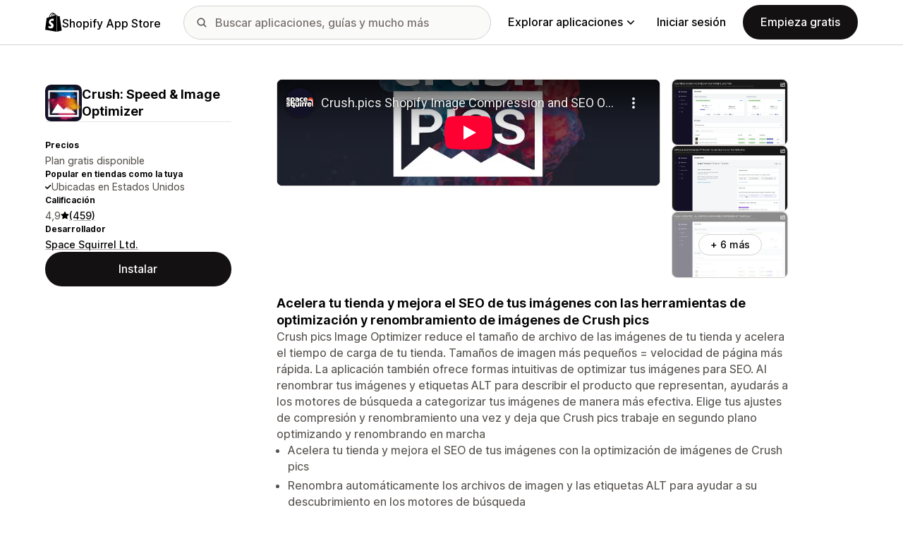

--- FILE ---
content_type: text/html; charset=utf-8
request_url: https://www.youtube-nocookie.com/embed/Fxrhriu5cXA?enablejsapi=1&modestbranding=1&origin=https%3A%2F%2Fapps.shopify.com&rel=0
body_size: 43619
content:
<!DOCTYPE html><html lang="en" dir="ltr" data-cast-api-enabled="true"><head><meta name="viewport" content="width=device-width, initial-scale=1"><script nonce="ZrtH4X_w06xjTdx2tB0eKA">if ('undefined' == typeof Symbol || 'undefined' == typeof Symbol.iterator) {delete Array.prototype.entries;}</script><style name="www-roboto" nonce="WzZuR2QER2PjtxeFIuMx2g">@font-face{font-family:'Roboto';font-style:normal;font-weight:400;font-stretch:100%;src:url(//fonts.gstatic.com/s/roboto/v48/KFO7CnqEu92Fr1ME7kSn66aGLdTylUAMa3GUBHMdazTgWw.woff2)format('woff2');unicode-range:U+0460-052F,U+1C80-1C8A,U+20B4,U+2DE0-2DFF,U+A640-A69F,U+FE2E-FE2F;}@font-face{font-family:'Roboto';font-style:normal;font-weight:400;font-stretch:100%;src:url(//fonts.gstatic.com/s/roboto/v48/KFO7CnqEu92Fr1ME7kSn66aGLdTylUAMa3iUBHMdazTgWw.woff2)format('woff2');unicode-range:U+0301,U+0400-045F,U+0490-0491,U+04B0-04B1,U+2116;}@font-face{font-family:'Roboto';font-style:normal;font-weight:400;font-stretch:100%;src:url(//fonts.gstatic.com/s/roboto/v48/KFO7CnqEu92Fr1ME7kSn66aGLdTylUAMa3CUBHMdazTgWw.woff2)format('woff2');unicode-range:U+1F00-1FFF;}@font-face{font-family:'Roboto';font-style:normal;font-weight:400;font-stretch:100%;src:url(//fonts.gstatic.com/s/roboto/v48/KFO7CnqEu92Fr1ME7kSn66aGLdTylUAMa3-UBHMdazTgWw.woff2)format('woff2');unicode-range:U+0370-0377,U+037A-037F,U+0384-038A,U+038C,U+038E-03A1,U+03A3-03FF;}@font-face{font-family:'Roboto';font-style:normal;font-weight:400;font-stretch:100%;src:url(//fonts.gstatic.com/s/roboto/v48/KFO7CnqEu92Fr1ME7kSn66aGLdTylUAMawCUBHMdazTgWw.woff2)format('woff2');unicode-range:U+0302-0303,U+0305,U+0307-0308,U+0310,U+0312,U+0315,U+031A,U+0326-0327,U+032C,U+032F-0330,U+0332-0333,U+0338,U+033A,U+0346,U+034D,U+0391-03A1,U+03A3-03A9,U+03B1-03C9,U+03D1,U+03D5-03D6,U+03F0-03F1,U+03F4-03F5,U+2016-2017,U+2034-2038,U+203C,U+2040,U+2043,U+2047,U+2050,U+2057,U+205F,U+2070-2071,U+2074-208E,U+2090-209C,U+20D0-20DC,U+20E1,U+20E5-20EF,U+2100-2112,U+2114-2115,U+2117-2121,U+2123-214F,U+2190,U+2192,U+2194-21AE,U+21B0-21E5,U+21F1-21F2,U+21F4-2211,U+2213-2214,U+2216-22FF,U+2308-230B,U+2310,U+2319,U+231C-2321,U+2336-237A,U+237C,U+2395,U+239B-23B7,U+23D0,U+23DC-23E1,U+2474-2475,U+25AF,U+25B3,U+25B7,U+25BD,U+25C1,U+25CA,U+25CC,U+25FB,U+266D-266F,U+27C0-27FF,U+2900-2AFF,U+2B0E-2B11,U+2B30-2B4C,U+2BFE,U+3030,U+FF5B,U+FF5D,U+1D400-1D7FF,U+1EE00-1EEFF;}@font-face{font-family:'Roboto';font-style:normal;font-weight:400;font-stretch:100%;src:url(//fonts.gstatic.com/s/roboto/v48/KFO7CnqEu92Fr1ME7kSn66aGLdTylUAMaxKUBHMdazTgWw.woff2)format('woff2');unicode-range:U+0001-000C,U+000E-001F,U+007F-009F,U+20DD-20E0,U+20E2-20E4,U+2150-218F,U+2190,U+2192,U+2194-2199,U+21AF,U+21E6-21F0,U+21F3,U+2218-2219,U+2299,U+22C4-22C6,U+2300-243F,U+2440-244A,U+2460-24FF,U+25A0-27BF,U+2800-28FF,U+2921-2922,U+2981,U+29BF,U+29EB,U+2B00-2BFF,U+4DC0-4DFF,U+FFF9-FFFB,U+10140-1018E,U+10190-1019C,U+101A0,U+101D0-101FD,U+102E0-102FB,U+10E60-10E7E,U+1D2C0-1D2D3,U+1D2E0-1D37F,U+1F000-1F0FF,U+1F100-1F1AD,U+1F1E6-1F1FF,U+1F30D-1F30F,U+1F315,U+1F31C,U+1F31E,U+1F320-1F32C,U+1F336,U+1F378,U+1F37D,U+1F382,U+1F393-1F39F,U+1F3A7-1F3A8,U+1F3AC-1F3AF,U+1F3C2,U+1F3C4-1F3C6,U+1F3CA-1F3CE,U+1F3D4-1F3E0,U+1F3ED,U+1F3F1-1F3F3,U+1F3F5-1F3F7,U+1F408,U+1F415,U+1F41F,U+1F426,U+1F43F,U+1F441-1F442,U+1F444,U+1F446-1F449,U+1F44C-1F44E,U+1F453,U+1F46A,U+1F47D,U+1F4A3,U+1F4B0,U+1F4B3,U+1F4B9,U+1F4BB,U+1F4BF,U+1F4C8-1F4CB,U+1F4D6,U+1F4DA,U+1F4DF,U+1F4E3-1F4E6,U+1F4EA-1F4ED,U+1F4F7,U+1F4F9-1F4FB,U+1F4FD-1F4FE,U+1F503,U+1F507-1F50B,U+1F50D,U+1F512-1F513,U+1F53E-1F54A,U+1F54F-1F5FA,U+1F610,U+1F650-1F67F,U+1F687,U+1F68D,U+1F691,U+1F694,U+1F698,U+1F6AD,U+1F6B2,U+1F6B9-1F6BA,U+1F6BC,U+1F6C6-1F6CF,U+1F6D3-1F6D7,U+1F6E0-1F6EA,U+1F6F0-1F6F3,U+1F6F7-1F6FC,U+1F700-1F7FF,U+1F800-1F80B,U+1F810-1F847,U+1F850-1F859,U+1F860-1F887,U+1F890-1F8AD,U+1F8B0-1F8BB,U+1F8C0-1F8C1,U+1F900-1F90B,U+1F93B,U+1F946,U+1F984,U+1F996,U+1F9E9,U+1FA00-1FA6F,U+1FA70-1FA7C,U+1FA80-1FA89,U+1FA8F-1FAC6,U+1FACE-1FADC,U+1FADF-1FAE9,U+1FAF0-1FAF8,U+1FB00-1FBFF;}@font-face{font-family:'Roboto';font-style:normal;font-weight:400;font-stretch:100%;src:url(//fonts.gstatic.com/s/roboto/v48/KFO7CnqEu92Fr1ME7kSn66aGLdTylUAMa3OUBHMdazTgWw.woff2)format('woff2');unicode-range:U+0102-0103,U+0110-0111,U+0128-0129,U+0168-0169,U+01A0-01A1,U+01AF-01B0,U+0300-0301,U+0303-0304,U+0308-0309,U+0323,U+0329,U+1EA0-1EF9,U+20AB;}@font-face{font-family:'Roboto';font-style:normal;font-weight:400;font-stretch:100%;src:url(//fonts.gstatic.com/s/roboto/v48/KFO7CnqEu92Fr1ME7kSn66aGLdTylUAMa3KUBHMdazTgWw.woff2)format('woff2');unicode-range:U+0100-02BA,U+02BD-02C5,U+02C7-02CC,U+02CE-02D7,U+02DD-02FF,U+0304,U+0308,U+0329,U+1D00-1DBF,U+1E00-1E9F,U+1EF2-1EFF,U+2020,U+20A0-20AB,U+20AD-20C0,U+2113,U+2C60-2C7F,U+A720-A7FF;}@font-face{font-family:'Roboto';font-style:normal;font-weight:400;font-stretch:100%;src:url(//fonts.gstatic.com/s/roboto/v48/KFO7CnqEu92Fr1ME7kSn66aGLdTylUAMa3yUBHMdazQ.woff2)format('woff2');unicode-range:U+0000-00FF,U+0131,U+0152-0153,U+02BB-02BC,U+02C6,U+02DA,U+02DC,U+0304,U+0308,U+0329,U+2000-206F,U+20AC,U+2122,U+2191,U+2193,U+2212,U+2215,U+FEFF,U+FFFD;}@font-face{font-family:'Roboto';font-style:normal;font-weight:500;font-stretch:100%;src:url(//fonts.gstatic.com/s/roboto/v48/KFO7CnqEu92Fr1ME7kSn66aGLdTylUAMa3GUBHMdazTgWw.woff2)format('woff2');unicode-range:U+0460-052F,U+1C80-1C8A,U+20B4,U+2DE0-2DFF,U+A640-A69F,U+FE2E-FE2F;}@font-face{font-family:'Roboto';font-style:normal;font-weight:500;font-stretch:100%;src:url(//fonts.gstatic.com/s/roboto/v48/KFO7CnqEu92Fr1ME7kSn66aGLdTylUAMa3iUBHMdazTgWw.woff2)format('woff2');unicode-range:U+0301,U+0400-045F,U+0490-0491,U+04B0-04B1,U+2116;}@font-face{font-family:'Roboto';font-style:normal;font-weight:500;font-stretch:100%;src:url(//fonts.gstatic.com/s/roboto/v48/KFO7CnqEu92Fr1ME7kSn66aGLdTylUAMa3CUBHMdazTgWw.woff2)format('woff2');unicode-range:U+1F00-1FFF;}@font-face{font-family:'Roboto';font-style:normal;font-weight:500;font-stretch:100%;src:url(//fonts.gstatic.com/s/roboto/v48/KFO7CnqEu92Fr1ME7kSn66aGLdTylUAMa3-UBHMdazTgWw.woff2)format('woff2');unicode-range:U+0370-0377,U+037A-037F,U+0384-038A,U+038C,U+038E-03A1,U+03A3-03FF;}@font-face{font-family:'Roboto';font-style:normal;font-weight:500;font-stretch:100%;src:url(//fonts.gstatic.com/s/roboto/v48/KFO7CnqEu92Fr1ME7kSn66aGLdTylUAMawCUBHMdazTgWw.woff2)format('woff2');unicode-range:U+0302-0303,U+0305,U+0307-0308,U+0310,U+0312,U+0315,U+031A,U+0326-0327,U+032C,U+032F-0330,U+0332-0333,U+0338,U+033A,U+0346,U+034D,U+0391-03A1,U+03A3-03A9,U+03B1-03C9,U+03D1,U+03D5-03D6,U+03F0-03F1,U+03F4-03F5,U+2016-2017,U+2034-2038,U+203C,U+2040,U+2043,U+2047,U+2050,U+2057,U+205F,U+2070-2071,U+2074-208E,U+2090-209C,U+20D0-20DC,U+20E1,U+20E5-20EF,U+2100-2112,U+2114-2115,U+2117-2121,U+2123-214F,U+2190,U+2192,U+2194-21AE,U+21B0-21E5,U+21F1-21F2,U+21F4-2211,U+2213-2214,U+2216-22FF,U+2308-230B,U+2310,U+2319,U+231C-2321,U+2336-237A,U+237C,U+2395,U+239B-23B7,U+23D0,U+23DC-23E1,U+2474-2475,U+25AF,U+25B3,U+25B7,U+25BD,U+25C1,U+25CA,U+25CC,U+25FB,U+266D-266F,U+27C0-27FF,U+2900-2AFF,U+2B0E-2B11,U+2B30-2B4C,U+2BFE,U+3030,U+FF5B,U+FF5D,U+1D400-1D7FF,U+1EE00-1EEFF;}@font-face{font-family:'Roboto';font-style:normal;font-weight:500;font-stretch:100%;src:url(//fonts.gstatic.com/s/roboto/v48/KFO7CnqEu92Fr1ME7kSn66aGLdTylUAMaxKUBHMdazTgWw.woff2)format('woff2');unicode-range:U+0001-000C,U+000E-001F,U+007F-009F,U+20DD-20E0,U+20E2-20E4,U+2150-218F,U+2190,U+2192,U+2194-2199,U+21AF,U+21E6-21F0,U+21F3,U+2218-2219,U+2299,U+22C4-22C6,U+2300-243F,U+2440-244A,U+2460-24FF,U+25A0-27BF,U+2800-28FF,U+2921-2922,U+2981,U+29BF,U+29EB,U+2B00-2BFF,U+4DC0-4DFF,U+FFF9-FFFB,U+10140-1018E,U+10190-1019C,U+101A0,U+101D0-101FD,U+102E0-102FB,U+10E60-10E7E,U+1D2C0-1D2D3,U+1D2E0-1D37F,U+1F000-1F0FF,U+1F100-1F1AD,U+1F1E6-1F1FF,U+1F30D-1F30F,U+1F315,U+1F31C,U+1F31E,U+1F320-1F32C,U+1F336,U+1F378,U+1F37D,U+1F382,U+1F393-1F39F,U+1F3A7-1F3A8,U+1F3AC-1F3AF,U+1F3C2,U+1F3C4-1F3C6,U+1F3CA-1F3CE,U+1F3D4-1F3E0,U+1F3ED,U+1F3F1-1F3F3,U+1F3F5-1F3F7,U+1F408,U+1F415,U+1F41F,U+1F426,U+1F43F,U+1F441-1F442,U+1F444,U+1F446-1F449,U+1F44C-1F44E,U+1F453,U+1F46A,U+1F47D,U+1F4A3,U+1F4B0,U+1F4B3,U+1F4B9,U+1F4BB,U+1F4BF,U+1F4C8-1F4CB,U+1F4D6,U+1F4DA,U+1F4DF,U+1F4E3-1F4E6,U+1F4EA-1F4ED,U+1F4F7,U+1F4F9-1F4FB,U+1F4FD-1F4FE,U+1F503,U+1F507-1F50B,U+1F50D,U+1F512-1F513,U+1F53E-1F54A,U+1F54F-1F5FA,U+1F610,U+1F650-1F67F,U+1F687,U+1F68D,U+1F691,U+1F694,U+1F698,U+1F6AD,U+1F6B2,U+1F6B9-1F6BA,U+1F6BC,U+1F6C6-1F6CF,U+1F6D3-1F6D7,U+1F6E0-1F6EA,U+1F6F0-1F6F3,U+1F6F7-1F6FC,U+1F700-1F7FF,U+1F800-1F80B,U+1F810-1F847,U+1F850-1F859,U+1F860-1F887,U+1F890-1F8AD,U+1F8B0-1F8BB,U+1F8C0-1F8C1,U+1F900-1F90B,U+1F93B,U+1F946,U+1F984,U+1F996,U+1F9E9,U+1FA00-1FA6F,U+1FA70-1FA7C,U+1FA80-1FA89,U+1FA8F-1FAC6,U+1FACE-1FADC,U+1FADF-1FAE9,U+1FAF0-1FAF8,U+1FB00-1FBFF;}@font-face{font-family:'Roboto';font-style:normal;font-weight:500;font-stretch:100%;src:url(//fonts.gstatic.com/s/roboto/v48/KFO7CnqEu92Fr1ME7kSn66aGLdTylUAMa3OUBHMdazTgWw.woff2)format('woff2');unicode-range:U+0102-0103,U+0110-0111,U+0128-0129,U+0168-0169,U+01A0-01A1,U+01AF-01B0,U+0300-0301,U+0303-0304,U+0308-0309,U+0323,U+0329,U+1EA0-1EF9,U+20AB;}@font-face{font-family:'Roboto';font-style:normal;font-weight:500;font-stretch:100%;src:url(//fonts.gstatic.com/s/roboto/v48/KFO7CnqEu92Fr1ME7kSn66aGLdTylUAMa3KUBHMdazTgWw.woff2)format('woff2');unicode-range:U+0100-02BA,U+02BD-02C5,U+02C7-02CC,U+02CE-02D7,U+02DD-02FF,U+0304,U+0308,U+0329,U+1D00-1DBF,U+1E00-1E9F,U+1EF2-1EFF,U+2020,U+20A0-20AB,U+20AD-20C0,U+2113,U+2C60-2C7F,U+A720-A7FF;}@font-face{font-family:'Roboto';font-style:normal;font-weight:500;font-stretch:100%;src:url(//fonts.gstatic.com/s/roboto/v48/KFO7CnqEu92Fr1ME7kSn66aGLdTylUAMa3yUBHMdazQ.woff2)format('woff2');unicode-range:U+0000-00FF,U+0131,U+0152-0153,U+02BB-02BC,U+02C6,U+02DA,U+02DC,U+0304,U+0308,U+0329,U+2000-206F,U+20AC,U+2122,U+2191,U+2193,U+2212,U+2215,U+FEFF,U+FFFD;}</style><script name="www-roboto" nonce="ZrtH4X_w06xjTdx2tB0eKA">if (document.fonts && document.fonts.load) {document.fonts.load("400 10pt Roboto", "E"); document.fonts.load("500 10pt Roboto", "E");}</script><link rel="stylesheet" href="/s/player/c6d7bdc9/www-player.css" name="www-player" nonce="WzZuR2QER2PjtxeFIuMx2g"><style nonce="WzZuR2QER2PjtxeFIuMx2g">html {overflow: hidden;}body {font: 12px Roboto, Arial, sans-serif; background-color: #000; color: #fff; height: 100%; width: 100%; overflow: hidden; position: absolute; margin: 0; padding: 0;}#player {width: 100%; height: 100%;}h1 {text-align: center; color: #fff;}h3 {margin-top: 6px; margin-bottom: 3px;}.player-unavailable {position: absolute; top: 0; left: 0; right: 0; bottom: 0; padding: 25px; font-size: 13px; background: url(/img/meh7.png) 50% 65% no-repeat;}.player-unavailable .message {text-align: left; margin: 0 -5px 15px; padding: 0 5px 14px; border-bottom: 1px solid #888; font-size: 19px; font-weight: normal;}.player-unavailable a {color: #167ac6; text-decoration: none;}</style><script nonce="ZrtH4X_w06xjTdx2tB0eKA">var ytcsi={gt:function(n){n=(n||"")+"data_";return ytcsi[n]||(ytcsi[n]={tick:{},info:{},gel:{preLoggedGelInfos:[]}})},now:window.performance&&window.performance.timing&&window.performance.now&&window.performance.timing.navigationStart?function(){return window.performance.timing.navigationStart+window.performance.now()}:function(){return(new Date).getTime()},tick:function(l,t,n){var ticks=ytcsi.gt(n).tick;var v=t||ytcsi.now();if(ticks[l]){ticks["_"+l]=ticks["_"+l]||[ticks[l]];ticks["_"+l].push(v)}ticks[l]=
v},info:function(k,v,n){ytcsi.gt(n).info[k]=v},infoGel:function(p,n){ytcsi.gt(n).gel.preLoggedGelInfos.push(p)},setStart:function(t,n){ytcsi.tick("_start",t,n)}};
(function(w,d){function isGecko(){if(!w.navigator)return false;try{if(w.navigator.userAgentData&&w.navigator.userAgentData.brands&&w.navigator.userAgentData.brands.length){var brands=w.navigator.userAgentData.brands;var i=0;for(;i<brands.length;i++)if(brands[i]&&brands[i].brand==="Firefox")return true;return false}}catch(e){setTimeout(function(){throw e;})}if(!w.navigator.userAgent)return false;var ua=w.navigator.userAgent;return ua.indexOf("Gecko")>0&&ua.toLowerCase().indexOf("webkit")<0&&ua.indexOf("Edge")<
0&&ua.indexOf("Trident")<0&&ua.indexOf("MSIE")<0}ytcsi.setStart(w.performance?w.performance.timing.responseStart:null);var isPrerender=(d.visibilityState||d.webkitVisibilityState)=="prerender";var vName=!d.visibilityState&&d.webkitVisibilityState?"webkitvisibilitychange":"visibilitychange";if(isPrerender){var startTick=function(){ytcsi.setStart();d.removeEventListener(vName,startTick)};d.addEventListener(vName,startTick,false)}if(d.addEventListener)d.addEventListener(vName,function(){ytcsi.tick("vc")},
false);if(isGecko()){var isHidden=(d.visibilityState||d.webkitVisibilityState)=="hidden";if(isHidden)ytcsi.tick("vc")}var slt=function(el,t){setTimeout(function(){var n=ytcsi.now();el.loadTime=n;if(el.slt)el.slt()},t)};w.__ytRIL=function(el){if(!el.getAttribute("data-thumb"))if(w.requestAnimationFrame)w.requestAnimationFrame(function(){slt(el,0)});else slt(el,16)}})(window,document);
</script><script nonce="ZrtH4X_w06xjTdx2tB0eKA">var ytcfg={d:function(){return window.yt&&yt.config_||ytcfg.data_||(ytcfg.data_={})},get:function(k,o){return k in ytcfg.d()?ytcfg.d()[k]:o},set:function(){var a=arguments;if(a.length>1)ytcfg.d()[a[0]]=a[1];else{var k;for(k in a[0])ytcfg.d()[k]=a[0][k]}}};
ytcfg.set({"CLIENT_CANARY_STATE":"none","DEVICE":"cbr\u003dChrome\u0026cbrand\u003dapple\u0026cbrver\u003d131.0.0.0\u0026ceng\u003dWebKit\u0026cengver\u003d537.36\u0026cos\u003dMacintosh\u0026cosver\u003d10_15_7\u0026cplatform\u003dDESKTOP","EVENT_ID":"WxkHafHdMIWtyrMPssTJ8Ac","EXPERIMENT_FLAGS":{"ab_det_apm":true,"ab_det_el_h":true,"ab_det_em_inj":true,"ab_fk_sk_cl":true,"ab_l_sig_st":true,"ab_l_sig_st_e":true,"ab_sa_ef":true,"action_companion_center_align_description":true,"align_three_dot_menu_with_title_description":true,"allow_skip_networkless":true,"always_send_and_write":true,"att_web_record_metrics":true,"attr_string_reactive":true,"c3_enable_button_impression_logging":true,"c3_watch_page_component":true,"cancel_pending_navs":true,"clean_up_manual_attribution_header":true,"clear_user_partitioned_ls":true,"config_age_report_killswitch":true,"cow_optimize_idom_compat":true,"csi_config_handling_infra":true,"csi_on_gel":true,"delhi_mweb_colorful_sd":true,"delhi_mweb_colorful_sd_v2":true,"deprecate_csi_has_info":true,"deprecate_pair_servlet_enabled":true,"desktop_sparkles_light_cta_button":true,"disable_cached_masthead_data":true,"disable_child_node_auto_formatted_strings":true,"disable_enf_isd":true,"disable_log_to_visitor_layer":true,"disable_pacf_logging_for_memory_limited_tv":true,"embeds_enable_early_message_handler":true,"embeds_enable_eid_enforcement_for_marketing_pages":true,"embeds_enable_eid_log_for_marketing_pages":true,"embeds_enable_emc3ds_muted_autoplay":true,"embeds_enable_new_csi":true,"embeds_enable_parent_message_on_ready":true,"embeds_enable_pfp_always_unbranded":true,"embeds_send_already_init_message":true,"embeds_web_nwl_disable_nocookie":true,"embeds_web_updated_shorts_definition_fix":true,"enable_ab_report_on_errorscreen":true,"enable_ab_rp_int":true,"enable_active_view_display_ad_renderer_web_home":true,"enable_ad_disclosure_banner_a11y_fix":true,"enable_add_to_toast_action_command_resolver":true,"enable_async_ab_enf":true,"enable_chips_shelf_view_model_fully_reactive":true,"enable_client_creator_goal_ticker_bar_revamp":true,"enable_client_data_on_companion_ve_events":true,"enable_client_only_wiz_direct_reactions":true,"enable_client_sli_logging":true,"enable_client_streamz_web":true,"enable_client_ve_spec":true,"enable_cloud_save_error_popup_after_retry":true,"enable_cookie_reissue_iframe":true,"enable_dai_sdf_h5_preroll":true,"enable_datasync_id_header_in_web_vss_pings":true,"enable_dma_post_enforcement":true,"enable_docked_chat_messages":true,"enable_entity_store_from_dependency_injection":true,"enable_flow_logging_p4e":true,"enable_fully_reactive_badge_shape":true,"enable_inline_muted_playback_on_web_search":true,"enable_inline_muted_playback_on_web_search_for_vdc":true,"enable_inline_muted_playback_on_web_search_for_vdcb":true,"enable_is_mini_app_page_active_bugfix":true,"enable_live_overlay_feed_in_live_chat":true,"enable_logging_first_user_action_after_game_ready":true,"enable_ltc_param_fetch_from_innertube":true,"enable_masthead_mweb_padding_fix":true,"enable_menu_renderer_button_in_mweb_hclr":true,"enable_mini_app_command_handler_mweb_fix":true,"enable_mini_app_iframe_loaded_logging":true,"enable_mixed_direction_formatted_strings":true,"enable_modern_ia_client_icons":true,"enable_mweb_livestream_ui_update":true,"enable_mweb_pause_autonav":true,"enable_names_handles_account_switcher":true,"enable_network_request_logging_on_game_events":true,"enable_new_paid_product_placement":true,"enable_obtaining_ppn_query_param":true,"enable_open_in_new_tab_icon_for_short_dr_for_desktop_search":true,"enable_open_yt_content":true,"enable_origin_query_parameter_bugfix":true,"enable_pacf_slot_asde_infeed_h5":true,"enable_pacf_slot_asde_player_byte_h5":true,"enable_pacf_slot_asde_player_byte_h5_TV":true,"enable_pause_ads_on_ytv_html5":true,"enable_payments_purchase_manager":true,"enable_pdp_icon_prefetch":true,"enable_pl_r_c_s":true,"enable_pl_r_si_fa":true,"enable_place_pivot_url":true,"enable_playable_a11y_label_with_badge_text":true,"enable_populate_att_psd_in_abe_feedback":true,"enable_populate_psd_in_abe_feedback":true,"enable_primitive_dialog_aria_hide_siblings":true,"enable_pv_screen_modern_text":true,"enable_removing_navbar_title_on_hashtag_page_mweb":true,"enable_resetting_scroll_position_on_flow_change":true,"enable_sdf_companion_h5":true,"enable_sdf_dai_h5_midroll":true,"enable_sdf_h5_endemic_mid_post_roll":true,"enable_sdf_on_h5_unplugged_vod_midroll":true,"enable_sdf_shorts_player_bytes_h5":true,"enable_sdk_performance_network_logging":true,"enable_sending_unwrapped_game_audio_as_serialized_metadata":true,"enable_sfv_effect_pivot_url":true,"enable_skip_ad_guidance_prompt":true,"enable_skippable_ads_for_unplugged_ad_pod":true,"enable_smearing_expansion_dai":true,"enable_third_party_info":true,"enable_time_out_messages":true,"enable_timeline_view_modern_transcript_fe":true,"enable_track_defined_via_mutable_signal":true,"enable_video_display_compact_button_group_for_desktop_search":true,"enable_watch_next_pause_autoplay_lact":true,"enable_web_96_bit_csn":true,"enable_web_delhi_icons":true,"enable_web_home_top_landscape_image_layout_level_click":true,"enable_web_tiered_gel":true,"enable_window_constrained_buy_flow_dialog":true,"enable_wiz_always_try_logging_info_map":true,"enable_wiz_queue_effect_and_on_init_initial_runs":true,"enable_ypc_spinners":true,"enable_yt_ata_iframe_authuser":true,"err_on_pl_r_c":true,"experiment_disabler_test":true,"export_networkless_options":true,"fill_single_video_with_notify_to_lasr":true,"fix_ad_miniplayer_controls_rendering":true,"fix_ads_tracking_for_swf_config_deprecation_mweb":true,"h5_companion_enable_adcpn_macro_substitution_for_click_pings":true,"h5_inplayer_enable_adcpn_macro_substitution_for_click_pings":true,"h5_reset_cache_and_filter_before_update_masthead":true,"hide_channel_creation_title_for_mweb":true,"high_ccv_client_side_caching_h5":true,"html5_log_trigger_events_with_debug_data":true,"il_attach_cache_limit":true,"il_use_view_model_logging_context":true,"is_browser_support_for_webcam_streaming":true,"json_condensed_response":true,"kev_adb_pg":true,"kevlar_display_downloads_numbers":true,"kevlar_gel_error_routing":true,"kevlar_modern_downloads_page":true,"kevlar_modern_downloads_skip_downloads_title":true,"kevlar_modern_downloads_tiny":true,"kevlar_watch_cinematics":true,"live_chat_enable_controller_extraction":true,"live_chat_enable_rta_manager":true,"live_chat_increased_min_height":true,"log_click_with_layer_from_element_in_command_handler":true,"log_errors_through_nwl_on_retry":true,"main_web_redirect_integration_riot":true,"mdx_enable_privacy_disclosure_ui":true,"mdx_load_cast_api_bootstrap_script":true,"medium_progress_bar_modification":true,"migrate_events_to_ts":true,"migrate_remaining_web_ad_badges_to_innertube":true,"mobile_account_menu_refresh":true,"mutable_signal_set_skip_unchanged":true,"mweb_a11y_enable_player_controls_invisible_toggle":true,"mweb_account_linking_noapp":true,"mweb_actions_command_handler":true,"mweb_allow_modern_search_suggest_behavior":true,"mweb_animated_actions":true,"mweb_app_upsell_button_direct_to_app":true,"mweb_attr_string_wiz":true,"mweb_big_boards":true,"mweb_big_progress_bar":true,"mweb_bottom_sheet_overlay_use_render":true,"mweb_c3_disable_carve_out":true,"mweb_c3_disable_carve_out_keep_external_links":true,"mweb_c3_enable_adaptive_signals":true,"mweb_c3_endscreen":true,"mweb_c3_endscreen_v2":true,"mweb_c3_library_page_enable_recent_shelf":true,"mweb_c3_remove_web_navigation_endpoint_data":true,"mweb_c3_use_canonical_from_player_response":true,"mweb_channels_restyle_buttons_extra_padding":true,"mweb_channels_restyle_landscape_wider_buttons":true,"mweb_cinematic_fullscreen":true,"mweb_cinematic_topbar":true,"mweb_cinematic_watch":true,"mweb_command_handler":true,"mweb_comment_mutation_fix":true,"mweb_continuation_response_processing":true,"mweb_cow_context_fix":true,"mweb_delay_watch_initial_data":true,"mweb_deprecate_skip_ve_logging":true,"mweb_disable_searchbar_scroll":true,"mweb_early_logging_time_init":true,"mweb_enable_async_commands":true,"mweb_enable_async_item_section_renderers":true,"mweb_enable_async_renderer_prefetch":true,"mweb_enable_c3_js_defer":true,"mweb_enable_closed_captioning_button_on_player":true,"mweb_enable_keto_batch_player_dtts":true,"mweb_enable_keto_batch_player_endscreen":true,"mweb_enable_keto_batch_player_fullscreen":true,"mweb_enable_keto_batch_player_progress_bar":true,"mweb_enable_keto_batch_player_root":true,"mweb_enable_keto_batch_player_tooltips":true,"mweb_enable_keto_panel_container":true,"mweb_enable_local_innertube_services":true,"mweb_enable_lockup_view_model_for_ucp":true,"mweb_enable_media_item_current_data_signal":true,"mweb_enable_more_drawer":true,"mweb_enable_on_response_received_command_service":true,"mweb_enable_overlay_touch_manager":true,"mweb_enable_premium_carve_out_fix":true,"mweb_enable_refresh_detection":true,"mweb_enable_replaceable_actions":true,"mweb_enable_replaceable_idom_stamper":true,"mweb_enable_search_big_thumbs":true,"mweb_enable_search_imp":true,"mweb_enable_sequence_signal":true,"mweb_enable_shorts_pivot_button":true,"mweb_enable_shorts_video_preload":true,"mweb_enable_sink_chip_bar":true,"mweb_enable_sink_chip_cloud_chip_renderer":true,"mweb_enable_sink_chips_shelf_view_model":true,"mweb_enable_sink_feed_filter_chip_bar_renderer":true,"mweb_enable_sink_pages_dwell_detection":true,"mweb_enable_sink_statement_banner":true,"mweb_enable_skippables_on_jio_phone":true,"mweb_enable_storyboards":true,"mweb_enable_unified_player_bootstrap":true,"mweb_enable_varispeed_controller":true,"mweb_enable_warm_channel_requests":true,"mweb_enable_watch_feed_infinite_scroll":true,"mweb_enable_wrapped_unplugged_pause_membership_dialog_renderer":true,"mweb_enable_xhr_chunking":true,"mweb_explore_button_chip_bugfix":true,"mweb_filter_video_format_in_webfe":true,"mweb_fix_livestream_seeking":true,"mweb_fix_monitor_visibility_after_render":true,"mweb_fix_section_list_continuation_item_renderers":true,"mweb_force_ios_fallback_to_native_control":true,"mweb_fp_auto_fullscreen":true,"mweb_fullscreen_controls":true,"mweb_fullscreen_controls_action_buttons":true,"mweb_fullscreen_draggable_engagement_panel":true,"mweb_fullscreen_overlay_voice_search":true,"mweb_fullscreen_watch_system":true,"mweb_hacky_fix_for_playlist_panel":true,"mweb_home_reactive_shorts":true,"mweb_innertube_search_command":true,"mweb_lang_in_html":true,"mweb_like_button_synced_with_entities":true,"mweb_like_endpoint_mutation":true,"mweb_logo_use_home_page_ve":true,"mweb_modern_player_controls_tap_target_ui":true,"mweb_modern_tabs":true,"mweb_modern_typography":true,"mweb_module_decoration":true,"mweb_native_control_in_faux_fullscreen_shared":true,"mweb_panel_container_inert":true,"mweb_player_controls_computed_player_api":true,"mweb_player_delhi_dtts":true,"mweb_player_settings_use_bottom_sheet":true,"mweb_player_settings_use_bottom_sheet_kaios":true,"mweb_player_show_previous_next_buttons_in_playlist":true,"mweb_player_skip_no_op_state_changes":true,"mweb_player_user_select_none":true,"mweb_playlist_engagement_panel":true,"mweb_schedule_warm_watch_response":true,"mweb_searchbox_legacy_navigation":true,"mweb_see_fewer_shorts":true,"mweb_sheets_ui_refresh":true,"mweb_shorts_comments_panel_id_change":true,"mweb_show_ios_smart_banner":true,"mweb_startup_lifecycle":true,"mweb_stop_truncating_meta_tags":true,"mweb_unified_server_contract_client":true,"mweb_use_server_url_on_startup":true,"mweb_watch_captions_enable_auto_translate":true,"mweb_watch_captions_set_default_size":true,"mweb_watchfeed_big_thumbnails":true,"mweb_yt_searchbox":true,"networkless_logging":true,"new_csn_storage_design":true,"no_client_ve_attach_unless_shown":true,"nwl_send_from_memory_when_online":true,"pageid_as_header_web":true,"playback_settings_use_switch_menu":true,"player_controls_autonav_fix":true,"player_controls_optimize_caption_toggle_button":true,"player_controls_skip_double_signal_update":true,"polymer_bad_build_labels":true,"polymer_verifiy_app_state":true,"prevent_zero_high_score_value_from_being_sent":true,"qoe_send_and_write":true,"read_data_from_web_component_wrapper":true,"reels_enable_new_latency_logging":true,"remove_masthead_channel_banner_on_refresh":true,"remove_slot_id_exited_trigger_for_dai_in_player_slot_expire":true,"replace_client_url_parsing_with_server_signal":true,"scheduler_use_raf_by_default":true,"search_ui_enable_pve_buy_button":true,"search_ui_official_cards_enable_paid_virtual_event_buy_button":true,"service_worker_enabled":true,"service_worker_push_enabled":true,"service_worker_push_home_page_prompt":true,"service_worker_push_watch_page_prompt":true,"shared_enable_sink_wrapping":true,"shell_load_gcf":true,"shorten_initial_gel_batch_timeout":true,"should_use_yt_voice_endpoint_in_kaios":true,"sink_wrapper_disable_runtime_shadycss":true,"skip_invalid_ytcsi_ticks":true,"skip_setting_info_in_csi_data_object":true,"smarter_ve_dedupping":true,"smartimation_background":true,"speedmaster_no_seek":true,"start_client_gcf_mweb":true,"suppress_error_204_logging":true,"synced_panel_scrolling_controller":true,"use_color_palettes_modern_collections_v2":true,"use_core_sm":true,"use_csi_stp_handler":true,"use_event_time_ms_header":true,"use_fifo_for_networkless":true,"use_infogel_early_logging":true,"use_new_in_memory_storage":true,"use_player_abuse_bg_library":true,"use_request_time_ms_header":true,"use_session_based_sampling":true,"use_ts_visibilitylogger":true,"vss_final_ping_send_and_write":true,"vss_playback_use_send_and_write":true,"web_adaptive_repeat_ase":true,"web_always_load_chat_support":true,"web_animated_like":true,"web_api_url":true,"web_attributed_string_race_fix":true,"web_autonav_allow_off_by_default":true,"web_bookmark_playlist_save_icon":true,"web_button_vm_refactor_disabled":true,"web_c3_log_app_init_finish":true,"web_csi_action_sampling_enabled":true,"web_dedupe_ve_grafting":true,"web_disable_backdrop_filter":true,"web_enable_ab_em_rsp":true,"web_enable_ab_rsp_cl":true,"web_enable_abd_ref":true,"web_enable_course_icon_update":true,"web_enable_dynamic_suggested_action":true,"web_enable_error_204":true,"web_enable_horizontal_video_attributes_section":true,"web_enable_like_button_click_debouncing":true,"web_enable_sink_yt_content_metadata_view_model":true,"web_fix_segmented_like_dislike_undefined":true,"web_gcf_hashes_innertube":true,"web_gel_timeout_cap":true,"web_masthead_visited_channel_color_fix":true,"web_memoize_inflight_requests":true,"web_metadata_carousel_elref_bugfix":true,"web_one_platform_error_handling":true,"web_parent_target_for_sheets":true,"web_persist_server_autonav_state_on_client":true,"web_playback_associated_log_ctt":true,"web_playback_associated_ve":true,"web_prefetch_preload_video":true,"web_resizable_advertiser_banner_on_masthead_safari_fix":true,"web_scheduler_auto_init":true,"web_shorts_lockup_view_model_sink":true,"web_shorts_pivot_button_view_model_reactive":true,"web_shorts_suggested_action_no_bvm":true,"web_update_panel_visibility_logging_fix":true,"web_video_attribute_view_model_a11y_fix":true,"web_watch_controls_state_signals":true,"web_wiz_attributed_string_skip_empty":true,"web_yt_config_context":true,"webfe_disable_ab_em_plb":true,"webfe_mweb_watch_microdata":true,"webfe_watch_shorts_canonical_url_fix":true,"wiz_diff_overwritable":true,"wiz_memoize_stamper_items":true,"wiz_use_generic_logging_infra":true,"woffle_used_state_report":true,"wpo_gel_strz":true,"ytcp_paper_tooltip_use_scoped_owner_root":true,"ytidb_clear_embedded_player":true,"H5_async_logging_delay_ms":30000.0,"autoplay_pause_by_lact_sampling_fraction":0.0,"cinematic_watch_effect_opacity":0.4,"formatted_description_log_warning_fraction":0.01,"log_window_onerror_fraction":0.1,"mweb_prediction_threshold":0.05,"mweb_prediction_threshold_navigation":0.05,"speedmaster_playback_rate":2.0,"tv_pacf_logging_sample_rate":0.01,"web_pbj_log_warning_rate":0.0,"web_system_health_fraction":0.01,"ytidb_transaction_ended_event_rate_limit":0.02,"active_time_update_interval_ms":10000,"att_init_delay":200,"autoplay_pause_by_lact_sec":0,"botguard_async_snapshot_timeout_ms":3000,"check_navigator_accuracy_timeout_ms":0,"cinematic_watch_css_filter_blur_strength":40,"cinematic_watch_fade_out_duration":500,"close_webview_delay_ms":100,"cloud_save_game_data_rate_limit_ms":3000,"compression_disable_point":10,"custom_active_view_tos_timeout_ms":3600000,"embeds_widget_poll_interval_ms":0,"gel_min_batch_size":3,"gel_queue_timeout_max_ms":60000,"get_async_timeout_ms":60000,"hide_cta_for_home_web_video_ads_animate_in_time":2,"html5_byterate_soft_cap":0,"initial_gel_batch_timeout":2000,"max_body_size_to_compress":500000,"max_prefetch_window_sec_for_livestream_optimization":10,"min_prefetch_offset_sec_for_livestream_optimization":20,"multiple_preview_news_duration_time":11000,"mweb_c3_toast_duration_ms":5000,"mweb_deep_link_fallback_timeout_ms":10000,"mweb_delay_response_received_actions":100,"mweb_fp_dpad_rate_limit_ms":0,"mweb_fp_dpad_watch_title_clamp_lines":0,"mweb_history_manager_cache_size":100,"mweb_history_manager_w2w_ttl":0,"mweb_ios_fullscreen_playback_transition_delay_ms":500,"mweb_ios_fullscreen_system_pause_epilson_ms":0,"mweb_max_tracing_events":50,"mweb_override_response_store_expiration_ms":0,"mweb_shorts_early_continuation_trigger_threshold":2,"mweb_throttle_rendering_iteration_ct":0,"mweb_w2w_max_age_seconds":0,"mweb_watch_captions_default_size":2,"network_polling_interval":30000,"play_click_interval_ms":30000,"play_ping_interval_ms":10000,"prefetch_comments_ms_after_video":0,"send_config_hash_timer":0,"service_worker_push_logged_out_prompt_watches":-1,"service_worker_push_prompt_cap":-1,"service_worker_push_prompt_delay_microseconds":3888000000000,"show_mini_app_ad_frequency_cap_ms":300000,"slow_compressions_before_abandon_count":4,"speedmaster_cancellation_movement_dp":10,"speedmaster_touch_activation_ms":500,"swatcheroo_pbs_max_delay_ms":3000,"web_foreground_heartbeat_interval_ms":28000,"web_gel_debounce_ms":10000,"web_logging_max_batch":100,"web_max_tracing_events":50,"web_tracing_session_replay":0,"wil_icon_max_concurrent_fetches":9999,"ytidb_remake_db_retries":3,"ytidb_reopen_db_retries":3,"WebClientReleaseProcessCritical__youtube_embeds_client_version_override":"","WebClientReleaseProcessCritical__youtube_embeds_web_client_version_override":"","WebClientReleaseProcessCritical__youtube_mweb_client_version_override":"","debug_forced_internalcountrycode":"","embeds_web_synth_ch_headers_banned_urls_regex":"","enable_web_media_service":"DISABLED","il_payload_scraping":"","live_chat_unicode_emoji_json_url":"https://www.gstatic.com/youtube/img/emojis/emojis-svg-9.json","mweb_deep_link_feature_tag_suffix":"11268432","mweb_enable_shorts_innertube_player_prefetch_trigger":"NONE","mweb_fp_dpad":"home,search,browse,channel,create_channel,experiments,settings,trending,oops,404,paid_memberships,sponsorship,premium,shorts","mweb_fp_dpad_linear_navigation":"","mweb_fp_dpad_linear_navigation_visitor":"","mweb_fp_dpad_visitor":"","mweb_preload_video_by_player_vars":"","mweb_sign_in_button_style":"STYLE_SUGGESTIVE_AVATAR","place_pivot_triggering_container_alternate":"","place_pivot_triggering_counterfactual_container_alternate":"","search_ui_mweb_searchbar_restyle":"DEFAULT","service_worker_push_force_notification_prompt_tag":"1","service_worker_scope":"/","suggest_exp_str":"","web_client_version_override":"","kevlar_command_handler_command_banlist":[],"mini_app_ids_without_game_ready":["UgkxHHtsak1SC8mRGHMZewc4HzeAY3yhPPmJ","Ugkx7OgzFqE6z_5Mtf4YsotGfQNII1DF_RBm"],"web_op_signal_type_banlist":[],"web_tracing_enabled_spans":["event","command"]},"GAPI_HINT_PARAMS":"m;/_/scs/abc-static/_/js/k\u003dgapi.gapi.en.wGQ1JnvbZsA.O/d\u003d1/rs\u003dAHpOoo_CQByDq4M_GLyNYLaxwBcABC_4uA/m\u003d__features__","GAPI_HOST":"https://apis.google.com","GAPI_LOCALE":"en_US","GL":"US","HL":"en","HTML_DIR":"ltr","HTML_LANG":"en","INNERTUBE_API_KEY":"AIzaSyAO_FJ2SlqU8Q4STEHLGCilw_Y9_11qcW8","INNERTUBE_API_VERSION":"v1","INNERTUBE_CLIENT_NAME":"WEB_EMBEDDED_PLAYER","INNERTUBE_CLIENT_VERSION":"1.20251028.22.00","INNERTUBE_CONTEXT":{"client":{"hl":"en","gl":"US","remoteHost":"18.222.153.201","deviceMake":"Apple","deviceModel":"","visitorData":"CgtfTEw5bnNrYnNpcyjbspzIBjIKCgJVUxIEGgAgOg%3D%3D","userAgent":"Mozilla/5.0 (Macintosh; Intel Mac OS X 10_15_7) AppleWebKit/537.36 (KHTML, like Gecko) Chrome/131.0.0.0 Safari/537.36; ClaudeBot/1.0; +claudebot@anthropic.com),gzip(gfe)","clientName":"WEB_EMBEDDED_PLAYER","clientVersion":"1.20251028.22.00","osName":"Macintosh","osVersion":"10_15_7","originalUrl":"https://www.youtube-nocookie.com/embed/Fxrhriu5cXA?enablejsapi\u003d1\u0026modestbranding\u003d1\u0026origin\u003dhttps%3A%2F%2Fapps.shopify.com\u0026rel\u003d0","platform":"DESKTOP","clientFormFactor":"UNKNOWN_FORM_FACTOR","configInfo":{"appInstallData":"[base64]"},"browserName":"Chrome","browserVersion":"131.0.0.0","acceptHeader":"text/html,application/xhtml+xml,application/xml;q\u003d0.9,image/webp,image/apng,*/*;q\u003d0.8,application/signed-exchange;v\u003db3;q\u003d0.9","deviceExperimentId":"ChxOelUyT0RBME5UVTNPREV4TURZMU5UYzFOdz09ENuynMgGGNuynMgG","rolloutToken":"CIOD-Li75ILQdBCyjMSVidOQAxiyjMSVidOQAw%3D%3D"},"user":{"lockedSafetyMode":false},"request":{"useSsl":true},"clickTracking":{"clickTrackingParams":"IhMIsffDlYnTkAMVhZZyAB0yYhJ+"},"thirdParty":{"embeddedPlayerContext":{"embeddedPlayerEncryptedContext":"AD5ZzFQtARCMpSVpl5FqBRorrMU92Ye0Y--51DF2YYhkZxlfld2y9BDNpgxPMdoorPLYdc7h6Guc21csAjMoaI_DWWEUyqfP21A8RMMCrS2RgqYF__Px-BLF_amJBvueq2xgABmzBJpekAMsbg0DcyebcHFQxSyecQTE","ancestorOriginsSupported":false}}},"INNERTUBE_CONTEXT_CLIENT_NAME":56,"INNERTUBE_CONTEXT_CLIENT_VERSION":"1.20251028.22.00","INNERTUBE_CONTEXT_GL":"US","INNERTUBE_CONTEXT_HL":"en","LATEST_ECATCHER_SERVICE_TRACKING_PARAMS":{"client.name":"WEB_EMBEDDED_PLAYER"},"LOGGED_IN":false,"PAGE_BUILD_LABEL":"youtube.player.web_20251028_22_RC00","PAGE_CL":825187060,"SERVER_NAME":"WebFE","VISITOR_DATA":"CgtfTEw5bnNrYnNpcyjbspzIBjIKCgJVUxIEGgAgOg%3D%3D","WEB_PLAYER_CONTEXT_CONFIGS":{"WEB_PLAYER_CONTEXT_CONFIG_ID_EMBEDDED_PLAYER":{"rootElementId":"movie_player","jsUrl":"/s/player/c6d7bdc9/player_ias.vflset/en_US/base.js","cssUrl":"/s/player/c6d7bdc9/www-player.css","contextId":"WEB_PLAYER_CONTEXT_CONFIG_ID_EMBEDDED_PLAYER","eventLabel":"embedded","contentRegion":"US","hl":"en_US","hostLanguage":"en","innertubeApiKey":"AIzaSyAO_FJ2SlqU8Q4STEHLGCilw_Y9_11qcW8","innertubeApiVersion":"v1","innertubeContextClientVersion":"1.20251028.22.00","disableRelatedVideos":true,"device":{"brand":"apple","model":"","browser":"Chrome","browserVersion":"131.0.0.0","os":"Macintosh","osVersion":"10_15_7","platform":"DESKTOP","interfaceName":"WEB_EMBEDDED_PLAYER","interfaceVersion":"1.20251028.22.00"},"serializedExperimentIds":"24004644,51010235,51063643,51098299,51204329,51222973,51327268,51340662,51349914,51353393,51366423,51372680,51389629,51404808,51404810,51425031,51484222,51490331,51500051,51505436,51526266,51530495,51534669,51539854,51549715,51560387,51565115,51566373,51580726,51583566,51583821,51585555,51586118,51587936,51596643,51597173,51602722,51605258,51605395,51611750,51615068,51616437,51618447,51620803,51620867,51621065,51622845,51624036,51628447,51629264,51631114,51631873,51632249,51632920,51632968,51633111,51633254,51634175,51636109,51637029,51638271,51638932,51639979,51640333,51640646,51640767,51640808,51641039,51641390,51645951,51647770,51650431,51653286,51656626,51662080,51662454,51662516","serializedExperimentFlags":"H5_async_logging_delay_ms\u003d30000.0\u0026a11y_h5_associate_survey_question\u003dtrue\u0026ab_det_apm\u003dtrue\u0026ab_det_el_h\u003dtrue\u0026ab_det_em_inj\u003dtrue\u0026ab_fk_sk_cl\u003dtrue\u0026ab_l_sig_st\u003dtrue\u0026ab_l_sig_st_e\u003dtrue\u0026ab_sa_ef\u003dtrue\u0026action_companion_center_align_description\u003dtrue\u0026ad_pod_disable_companion_persist_ads_quality\u003dtrue\u0026add_stmp_logs_for_voice_boost\u003dtrue\u0026align_three_dot_menu_with_title_description\u003dtrue\u0026allow_drm_override\u003dtrue\u0026allow_live_autoplay\u003dtrue\u0026allow_poltergust_autoplay\u003dtrue\u0026allow_skip_networkless\u003dtrue\u0026allow_vp9_1080p_mq_enc\u003dtrue\u0026always_cache_redirect_endpoint\u003dtrue\u0026always_send_and_write\u003dtrue\u0026annotation_module_vast_cards_load_logging_fraction\u003d0.0\u0026assign_drm_family_by_format\u003dtrue\u0026att_web_record_metrics\u003dtrue\u0026attr_string_reactive\u003dtrue\u0026autoplay_time\u003d10000\u0026autoplay_time_for_fullscreen\u003d-1\u0026autoplay_time_for_music_content\u003d-1\u0026bg_vm_reinit_threshold\u003d7200000\u0026blocked_packages_for_sps\u003d[]\u0026botguard_async_snapshot_timeout_ms\u003d3000\u0026captions_url_add_ei\u003dtrue\u0026check_navigator_accuracy_timeout_ms\u003d0\u0026clean_up_manual_attribution_header\u003dtrue\u0026clear_user_partitioned_ls\u003dtrue\u0026cobalt_h5vcc_h_t_t_p3\u003d0\u0026cobalt_h5vcc_media_dot_audio_write_duration_local\u003d0\u0026cobalt_h5vcc_media_dot_player_configuration_dot_decode_to_texture_preferred\u003d0\u0026cobalt_h5vcc_media_element_dot_enable_using_media_source_attachment_methods\u003d0\u0026cobalt_h5vcc_media_element_dot_enable_using_media_source_buffered_range\u003d0\u0026cobalt_h5vcc_q_u_i_c\u003d0\u0026cobalt_h5vcc_set_prefer_minimal_post_processing\u003d0\u0026cobalt_h5vcc_string_q_u_i_c_connection_options\u003d\u0026compression_disable_point\u003d10\u0026cow_optimize_idom_compat\u003dtrue\u0026csi_config_handling_infra\u003dtrue\u0026csi_on_gel\u003dtrue\u0026custom_active_view_tos_timeout_ms\u003d3600000\u0026dash_manifest_version\u003d5\u0026debug_bandaid_hostname\u003d\u0026debug_sherlog_username\u003d\u0026delhi_modern_player_default_thumbnail_percentage\u003d0.0\u0026delhi_modern_player_faster_autohide_delay_ms\u003d2000\u0026delhi_modern_player_pause_thumbnail_percentage\u003d0.6\u0026delhi_modern_web_player_blending_mode\u003d\u0026delhi_modern_web_player_responsive_compact_controls_threshold\u003d0\u0026deprecate_22\u003dtrue\u0026deprecate_csi_has_info\u003dtrue\u0026deprecate_delay_ping\u003dtrue\u0026deprecate_pair_servlet_enabled\u003dtrue\u0026desktop_sparkles_light_cta_button\u003dtrue\u0026disable_branding_context\u003dtrue\u0026disable_cached_masthead_data\u003dtrue\u0026disable_channel_id_check_for_suspended_channels\u003dtrue\u0026disable_child_node_auto_formatted_strings\u003dtrue\u0026disable_enf_isd\u003dtrue\u0026disable_lifa_for_supex_users\u003dtrue\u0026disable_log_to_visitor_layer\u003dtrue\u0026disable_mdx_connection_in_mdx_module_for_music_web\u003dtrue\u0026disable_pacf_logging_for_memory_limited_tv\u003dtrue\u0026disable_reduced_fullscreen_autoplay_countdown_for_minors\u003dtrue\u0026disable_reel_item_watch_format_filtering\u003dtrue\u0026disable_threegpp_progressive_formats\u003dtrue\u0026disable_touch_events_on_skip_button\u003dtrue\u0026edge_encryption_fill_primary_key_version\u003dtrue\u0026embeds_enable_embed_url_in_ads_request\u003dtrue\u0026embeds_enable_emc3ds_muted_autoplay\u003dtrue\u0026embeds_enable_move_set_center_crop_to_public\u003dtrue\u0026embeds_enable_per_video_embed_config\u003dtrue\u0026embeds_enable_pfp_always_unbranded\u003dtrue\u0026embeds_web_lite_mode\u003d1\u0026embeds_web_nwl_disable_nocookie\u003dtrue\u0026embeds_web_synth_ch_headers_banned_urls_regex\u003d\u0026enable_ab_report_on_errorscreen\u003dtrue\u0026enable_ab_rp_int\u003dtrue\u0026enable_active_view_display_ad_renderer_web_home\u003dtrue\u0026enable_active_view_lr_shorts_video\u003dtrue\u0026enable_active_view_web_shorts_video\u003dtrue\u0026enable_ad_cpn_macro_substitution_for_click_pings\u003dtrue\u0026enable_ad_disclosure_banner_a11y_fix\u003dtrue\u0026enable_app_promo_endcap_eml_on_tablet\u003dtrue\u0026enable_async_ab_enf\u003dtrue\u0026enable_cast_for_web_unplugged\u003dtrue\u0026enable_cast_on_music_web\u003dtrue\u0026enable_cleanup_masthead_autoplay_hack_fix\u003dtrue\u0026enable_client_creator_goal_ticker_bar_revamp\u003dtrue\u0026enable_client_only_wiz_direct_reactions\u003dtrue\u0026enable_client_page_id_header_for_first_party_pings\u003dtrue\u0026enable_client_sli_logging\u003dtrue\u0026enable_client_ve_spec\u003dtrue\u0026enable_cookie_reissue_iframe\u003dtrue\u0026enable_cta_banner_on_unplugged_lr\u003dtrue\u0026enable_custom_playhead_parsing\u003dtrue\u0026enable_dai_sdf_h5_preroll\u003dtrue\u0026enable_datasync_id_header_in_web_vss_pings\u003dtrue\u0026enable_dsa_ad_badge_for_action_endcap_on_android\u003dtrue\u0026enable_dsa_ad_badge_for_action_endcap_on_ios\u003dtrue\u0026enable_entity_store_from_dependency_injection\u003dtrue\u0026enable_error_corrections_infocard_web_client\u003dtrue\u0026enable_error_corrections_infocards_icon_web\u003dtrue\u0026enable_eviction_protection_for_bulleit\u003dtrue\u0026enable_flow_logging_p4e\u003dtrue\u0026enable_fully_reactive_badge_shape\u003dtrue\u0026enable_inline_muted_playback_on_web_search\u003dtrue\u0026enable_inline_muted_playback_on_web_search_for_vdc\u003dtrue\u0026enable_inline_muted_playback_on_web_search_for_vdcb\u003dtrue\u0026enable_kabuki_comments_on_shorts\u003ddisabled\u0026enable_live_overlay_feed_in_live_chat\u003dtrue\u0026enable_ltc_param_fetch_from_innertube\u003dtrue\u0026enable_mixed_direction_formatted_strings\u003dtrue\u0026enable_modern_skip_button_on_web\u003dtrue\u0026enable_mweb_livestream_ui_update\u003dtrue\u0026enable_new_paid_product_placement\u003dtrue\u0026enable_open_in_new_tab_icon_for_short_dr_for_desktop_search\u003dtrue\u0026enable_out_of_stock_text_all_surfaces\u003dtrue\u0026enable_pacf_slot_asde_infeed_h5\u003dtrue\u0026enable_pacf_slot_asde_player_byte_h5\u003dtrue\u0026enable_pacf_slot_asde_player_byte_h5_TV\u003dtrue\u0026enable_paid_content_overlay_bugfix\u003dtrue\u0026enable_pause_ads_on_ytv_html5\u003dtrue\u0026enable_pl_r_c_s\u003dtrue\u0026enable_pl_r_si_fa\u003dtrue\u0026enable_policy_based_hqa_filter_in_watch_server\u003dtrue\u0026enable_populate_att_psd_in_abe_feedback\u003dtrue\u0026enable_populate_psd_in_abe_feedback\u003dtrue\u0026enable_progres_commands_lr_feeds\u003dtrue\u0026enable_pv_screen_modern_text\u003dtrue\u0026enable_rpr_token_on_ltl_lookup\u003dtrue\u0026enable_sdf_companion_h5\u003dtrue\u0026enable_sdf_dai_h5_midroll\u003dtrue\u0026enable_sdf_h5_endemic_mid_post_roll\u003dtrue\u0026enable_sdf_on_h5_unplugged_vod_midroll\u003dtrue\u0026enable_sdf_shorts_player_bytes_h5\u003dtrue\u0026enable_server_driven_abr\u003dtrue\u0026enable_server_driven_abr_for_backgroundable\u003dtrue\u0026enable_server_driven_abr_url_generation\u003dtrue\u0026enable_server_driven_readahead\u003dtrue\u0026enable_skip_ad_guidance_prompt\u003dtrue\u0026enable_skip_to_next_messaging\u003dtrue\u0026enable_skippable_ads_for_unplugged_ad_pod\u003dtrue\u0026enable_smart_skip_player_controls_shown_on_web\u003dtrue\u0026enable_smart_skip_player_controls_shown_on_web_increased_triggering_sensitivity\u003dtrue\u0026enable_smart_skip_speedmaster_on_web\u003dtrue\u0026enable_smearing_expansion_dai\u003dtrue\u0026enable_split_screen_ad_baseline_experience_endemic_live_h5\u003dtrue\u0026enable_third_party_info\u003dtrue\u0026enable_track_defined_via_mutable_signal\u003dtrue\u0026enable_unified_action_endcap_on_web\u003dtrue\u0026enable_video_display_compact_button_group_for_desktop_search\u003dtrue\u0026enable_voice_boost_feature\u003dtrue\u0026enable_vp9_appletv5_on_server\u003dtrue\u0026enable_watch_server_rejected_formats_logging\u003dtrue\u0026enable_web_96_bit_csn\u003dtrue\u0026enable_web_delhi_icons\u003dtrue\u0026enable_web_home_top_landscape_image_layout_level_click\u003dtrue\u0026enable_web_media_session_metadata_fix\u003dtrue\u0026enable_web_tiered_gel\u003dtrue\u0026enable_wiz_always_try_logging_info_map\u003dtrue\u0026enable_wiz_queue_effect_and_on_init_initial_runs\u003dtrue\u0026enable_yt_ata_iframe_authuser\u003dtrue\u0026enable_ytv_csdai_vp9\u003dtrue\u0026err_on_pl_r_c\u003dtrue\u0026experiment_disabler_test\u003dtrue\u0026export_networkless_options\u003dtrue\u0026fill_live_request_config_in_ustreamer_config\u003dtrue\u0026fill_single_video_with_notify_to_lasr\u003dtrue\u0026filter_vb_without_non_vb_equivalents\u003dtrue\u0026filter_vp9_for_live_dai\u003dtrue\u0026fix_ad_miniplayer_controls_rendering\u003dtrue\u0026fix_ads_tracking_for_swf_config_deprecation_mweb\u003dtrue\u0026fix_h5_toggle_button_a11y\u003dtrue\u0026fix_survey_color_contrast_on_destop\u003dtrue\u0026fix_toggle_button_role_for_ad_components\u003dtrue\u0026fix_web_instream_survey_question_aria_label\u003dtrue\u0026fresca_polling_delay_override\u003d0\u0026gab_return_sabr_ssdai_config\u003dtrue\u0026gel_min_batch_size\u003d3\u0026gel_queue_timeout_max_ms\u003d60000\u0026gvi_channel_client_screen\u003dtrue\u0026h5_companion_enable_adcpn_macro_substitution_for_click_pings\u003dtrue\u0026h5_enable_ad_mbs\u003dtrue\u0026h5_inplayer_enable_adcpn_macro_substitution_for_click_pings\u003dtrue\u0026h5_reset_cache_and_filter_before_update_masthead\u003dtrue\u0026heatseeker_decoration_threshold\u003d0.0\u0026hfr_dropped_framerate_fallback_threshold\u003d0\u0026hide_cta_for_home_web_video_ads_animate_in_time\u003d2\u0026high_ccv_client_side_caching_h5\u003dtrue\u0026hls_use_new_codecs_string_api\u003dtrue\u0026html5_ad_timeout_ms\u003d0\u0026html5_adaptation_step_count\u003d0\u0026html5_ads_preroll_lock_timeout_delay_ms\u003d15000\u0026html5_allow_video_keyframe_without_audio\u003dtrue\u0026html5_android_mweb_resize_delay\u003d0\u0026html5_apply_min_failures\u003dtrue\u0026html5_apply_start_time_within_ads_for_ssdai_transitions\u003dtrue\u0026html5_atr_disable_force_fallback\u003dtrue\u0026html5_attach_num_random_bytes_to_bandaid\u003d0\u0026html5_attach_po_token_to_bandaid\u003dtrue\u0026html5_autonav_cap_idle_secs\u003d0\u0026html5_autonav_quality_cap\u003d720\u0026html5_autoplay_default_quality_cap\u003d0\u0026html5_auxiliary_estimate_weight\u003d0.0\u0026html5_av1_ordinal_cap\u003d0\u0026html5_bandaid_attach_content_po_token\u003dtrue\u0026html5_block_pip_safari_delay\u003d0\u0026html5_bypass_contention_secs\u003d0.0\u0026html5_byterate_soft_cap\u003d0\u0026html5_check_for_idle_network_interval_ms\u003d-1\u0026html5_chipset_soft_cap\u003d8192\u0026html5_cobalt_override_quic\u003d0\u0026html5_consume_all_buffered_bytes_one_poll\u003dtrue\u0026html5_continuous_goodput_probe_interval_ms\u003d0\u0026html5_d6de4_cloud_project_number\u003d868618676952\u0026html5_d6de4_defer_timeout_ms\u003d0\u0026html5_debug_data_log_probability\u003d0.0\u0026html5_decode_to_texture_cap\u003dtrue\u0026html5_default_ad_gain\u003d0.5\u0026html5_default_audio_quality_setting_lr\u003d0\u0026html5_default_av1_threshold\u003d0\u0026html5_default_quality_cap\u003d0\u0026html5_defer_fetch_att_ms\u003d0\u0026html5_delayed_retry_count\u003d1\u0026html5_delayed_retry_delay_ms\u003d5000\u0026html5_deprecate_adservice\u003dtrue\u0026html5_deprecate_manifestful_fallback\u003dtrue\u0026html5_deprecate_video_tag_pool\u003dtrue\u0026html5_desktop_vr180_allow_panning\u003dtrue\u0026html5_df_downgrade_thresh\u003d0.6\u0026html5_disable_av1_arm_check\u003dtrue\u0026html5_disable_live_dvr_shrink_for_cdm_vss\u003dtrue\u0026html5_disable_loop_range_for_shorts_ads\u003dtrue\u0026html5_disable_move_pssh_to_moov\u003dtrue\u0026html5_disable_non_contiguous\u003dtrue\u0026html5_disable_snackbar_message_checking_on_seeking_to_play\u003dtrue\u0026html5_disable_ustreamer_constraint_for_sabr\u003dtrue\u0026html5_disable_web_safari_dai\u003dtrue\u0026html5_displayed_frame_rate_downgrade_threshold\u003d45\u0026html5_drm_byterate_soft_cap\u003d0\u0026html5_drm_check_all_key_error_states\u003dtrue\u0026html5_drm_cpi_license_key\u003dtrue\u0026html5_drm_live_byterate_soft_cap\u003d0\u0026html5_early_media_for_sharper_shorts\u003dtrue\u0026html5_embed_no_ads_cue_video_logging\u003dtrue\u0026html5_embeds_fix_itct\u003dtrue\u0026html5_enable_ac3\u003dtrue\u0026html5_enable_audio_track_stickiness\u003dtrue\u0026html5_enable_audio_track_stickiness_phase_two\u003dtrue\u0026html5_enable_caption_changes_for_mosaic\u003dtrue\u0026html5_enable_composite_embargo\u003dtrue\u0026html5_enable_d6de4\u003dtrue\u0026html5_enable_d6de4_cold_start_and_error\u003dtrue\u0026html5_enable_d6de4_idle_priority_job\u003dtrue\u0026html5_enable_drc\u003dtrue\u0026html5_enable_drc_toggle_api\u003dtrue\u0026html5_enable_eac3\u003dtrue\u0026html5_enable_embedded_player_visibility_signals\u003dtrue\u0026html5_enable_oduc\u003dtrue\u0026html5_enable_sabr_from_watch_server\u003dtrue\u0026html5_enable_sabr_host_fallback\u003dtrue\u0026html5_enable_server_driven_request_cancellation\u003dtrue\u0026html5_enable_sps_non_fatal_logs\u003dtrue\u0026html5_enable_sps_retry_backoff_metadata_requests\u003dtrue\u0026html5_enable_ssdai_transition_with_only_enter_cuerange\u003dtrue\u0026html5_enable_triggering_cuepoint_for_slot\u003dtrue\u0026html5_enable_tvos_dash\u003dtrue\u0026html5_enable_tvos_encrypted_vp9\u003dtrue\u0026html5_enable_widevine_for_alc\u003dtrue\u0026html5_enable_widevine_for_fast_linear\u003dtrue\u0026html5_encourage_array_coalescing\u003dtrue\u0026html5_fill_default_mosaic_audio_track_id\u003dtrue\u0026html5_fix_multi_audio_offline_playback\u003dtrue\u0026html5_fixed_media_duration_for_request\u003d0\u0026html5_force_sabr_from_watch_server_for_dfss\u003dtrue\u0026html5_forward_click_tracking_params_on_reload\u003dtrue\u0026html5_gapless_ad_autoplay_on_video_to_ad_only\u003dtrue\u0026html5_gapless_ended_transition_buffer_ms\u003d200\u0026html5_gapless_handoff_close_end_long_rebuffer_cfl\u003dtrue\u0026html5_gapless_handoff_close_end_long_rebuffer_delay_ms\u003d0\u0026html5_gapless_loop_seek_offset_in_milli\u003d0\u0026html5_gapless_seek_offset\u003d0.0\u0026html5_gapless_slow_seek_cfl\u003dtrue\u0026html5_gapless_slow_seek_delay_ms\u003d0\u0026html5_gapless_slow_start_delay_ms\u003d0\u0026html5_generate_content_po_token\u003dtrue\u0026html5_generate_session_po_token\u003dtrue\u0026html5_gl_fps_threshold\u003d0\u0026html5_hard_cap_max_vertical_resolution_for_shorts\u003d0\u0026html5_hdcp_probing_stream_url\u003d\u0026html5_head_miss_secs\u003d0.0\u0026html5_hfr_quality_cap\u003d0\u0026html5_high_res_logging_percent\u003d0.01\u0026html5_hopeless_secs\u003d0\u0026html5_huli_ssdai_use_playback_state\u003dtrue\u0026html5_idle_rate_limit_ms\u003d0\u0026html5_ignore_sabrseek_during_adskip\u003dtrue\u0026html5_innertube_heartbeats_for_fairplay\u003dtrue\u0026html5_innertube_heartbeats_for_playready\u003dtrue\u0026html5_innertube_heartbeats_for_widevine\u003dtrue\u0026html5_jumbo_mobile_subsegment_readahead_target\u003d3.0\u0026html5_jumbo_ull_nonstreaming_mffa_ms\u003d4000\u0026html5_jumbo_ull_subsegment_readahead_target\u003d1.3\u0026html5_kabuki_drm_live_51_default_off\u003dtrue\u0026html5_license_constraint_delay\u003d5000\u0026html5_live_abr_head_miss_fraction\u003d0.0\u0026html5_live_abr_repredict_fraction\u003d0.0\u0026html5_live_chunk_readahead_proxima_override\u003d0\u0026html5_live_low_latency_bandwidth_window\u003d0.0\u0026html5_live_normal_latency_bandwidth_window\u003d0.0\u0026html5_live_quality_cap\u003d0\u0026html5_live_ultra_low_latency_bandwidth_window\u003d0.0\u0026html5_liveness_drift_chunk_override\u003d0\u0026html5_liveness_drift_proxima_override\u003d0\u0026html5_log_audio_abr\u003dtrue\u0026html5_log_experiment_id_from_player_response_to_ctmp\u003d\u0026html5_log_first_ssdai_requests_killswitch\u003dtrue\u0026html5_log_rebuffer_events\u003d5\u0026html5_log_trigger_events_with_debug_data\u003dtrue\u0026html5_log_vss_extra_lr_cparams_freq\u003d\u0026html5_long_rebuffer_jiggle_cmt_delay_ms\u003d0\u0026html5_long_rebuffer_ssap_clip_not_match_delay_ms\u003d0\u0026html5_long_rebuffer_threshold_ms\u003d30000\u0026html5_low_latency_adaptive_liveness_adjustment_segments\u003d0\u0026html5_low_latency_max_allowable_liveness_drift_chunks\u003d0\u0026html5_manifestless_unplugged\u003dtrue\u0026html5_manifestless_vp9_otf\u003dtrue\u0026html5_max_buffer_health_for_downgrade_prop\u003d0.0\u0026html5_max_buffer_health_for_downgrade_secs\u003d0.0\u0026html5_max_byterate\u003d0\u0026html5_max_discontinuity_rewrite_count\u003d0\u0026html5_max_drift_per_track_secs\u003d0.0\u0026html5_max_headm_for_streaming_xhr\u003d0\u0026html5_max_live_dvr_window_plus_margin_secs\u003d46800.0\u0026html5_max_quality_sel_upgrade\u003d0\u0026html5_max_redirect_response_length\u003d8192\u0026html5_max_selectable_quality_ordinal\u003d0\u0026html5_max_vertical_resolution\u003d0\u0026html5_maximum_readahead_seconds\u003d0.0\u0026html5_media_fullscreen\u003dtrue\u0026html5_media_time_weight_prop\u003d0.0\u0026html5_min_failures_to_delay_retry\u003d3\u0026html5_min_media_duration_for_append_prop\u003d0.0\u0026html5_min_media_duration_for_cabr_slice\u003d0.01\u0026html5_min_playback_advance_for_steady_state_secs\u003d0\u0026html5_min_quality_ordinal\u003d0\u0026html5_min_readbehind_cap_secs\u003d60\u0026html5_min_readbehind_secs\u003d0\u0026html5_min_seconds_between_format_selections\u003d0.0\u0026html5_min_selectable_quality_ordinal\u003d0\u0026html5_min_startup_buffered_media_duration_for_live_secs\u003d0.0\u0026html5_min_startup_buffered_media_duration_secs\u003d1.2\u0026html5_min_startup_duration_live_secs\u003d0.25\u0026html5_min_underrun_buffered_pre_steady_state_ms\u003d0\u0026html5_min_upgrade_health_secs\u003d0.0\u0026html5_minimum_readahead_seconds\u003d0.0\u0026html5_mock_content_binding_for_session_token\u003d\u0026html5_move_disable_airplay\u003dtrue\u0026html5_no_csi_on_replay\u003dtrue\u0026html5_no_placeholder_rollbacks\u003dtrue\u0026html5_non_onesie_attach_po_token\u003dtrue\u0026html5_oduc_transfer_logging\u003dtrue\u0026html5_offline_always_use_local_formats\u003dtrue\u0026html5_offline_download_timeout_retry_limit\u003d4\u0026html5_offline_failure_retry_limit\u003d2\u0026html5_offline_playback_position_sync\u003dtrue\u0026html5_offline_prevent_redownload_downloaded_video\u003dtrue\u0026html5_onesie_check_timeout\u003dtrue\u0026html5_onesie_defer_content_loader_ms\u003d0\u0026html5_onesie_live_ttl_secs\u003d8\u0026html5_onesie_premieres\u003dtrue\u0026html5_onesie_prewarm_interval_ms\u003d0\u0026html5_onesie_prewarm_max_lact_ms\u003d0\u0026html5_onesie_redirector_timeout_ms\u003d0\u0026html5_onesie_use_signed_onesie_ustreamer_config\u003dtrue\u0026html5_override_micro_discontinuities_threshold_ms\u003d-1\u0026html5_override_oversend_fraction\u003d0.0\u0026html5_paced_poll_min_health_ms\u003d0\u0026html5_paced_poll_ms\u003d0\u0026html5_pause_on_nonforeground_platform_errors\u003dtrue\u0026html5_peak_shave\u003dtrue\u0026html5_perf_cap_override_sticky\u003dtrue\u0026html5_performance_cap_floor\u003d360\u0026html5_performance_impact_profiling_timer_ms\u003d0\u0026html5_perserve_av1_perf_cap\u003dtrue\u0026html5_picture_in_picture_logging_onresize_ratio\u003d0.0\u0026html5_platform_max_buffer_health_oversend_duration_secs\u003d0.0\u0026html5_platform_minimum_readahead_seconds\u003d0.0\u0026html5_platform_whitelisted_for_frame_accurate_seeks\u003dtrue\u0026html5_player_att_initial_delay_ms\u003d3000\u0026html5_player_att_retry_delay_ms\u003d1500\u0026html5_player_autonav_logging\u003dtrue\u0026html5_player_dynamic_bottom_gradient\u003dtrue\u0026html5_player_min_build_cl\u003d-1\u0026html5_player_preload_ad_fix\u003dtrue\u0026html5_post_interrupt_readahead\u003d20\u0026html5_prefer_language_over_codec\u003dtrue\u0026html5_prefer_server_bwe3\u003dtrue\u0026html5_preload_wait_time_secs\u003d0.0\u0026html5_probe_primary_delay_base_ms\u003d0\u0026html5_process_all_encrypted_events\u003dtrue\u0026html5_publish_all_cuepoints\u003dtrue\u0026html5_qoe_proto_mock_length\u003d0\u0026html5_query_sw_secure_crypto_for_android\u003dtrue\u0026html5_random_playback_cap\u003d0\u0026html5_record_is_offline_on_playback_attempt_start\u003dtrue\u0026html5_record_ump_timing\u003dtrue\u0026html5_reload_by_kabuki_app\u003dtrue\u0026html5_remove_command_triggered_companions\u003dtrue\u0026html5_remove_not_servable_check_killswitch\u003dtrue\u0026html5_report_fatal_drm_restricted_error_killswitch\u003dtrue\u0026html5_report_slow_ads_as_error\u003dtrue\u0026html5_repredict_interval_ms\u003d0\u0026html5_request_only_hdr_or_sdr_keys\u003dtrue\u0026html5_request_size_max_kb\u003d0\u0026html5_request_size_min_kb\u003d0\u0026html5_reseek_after_time_jump_cfl\u003dtrue\u0026html5_reseek_after_time_jump_delay_ms\u003d0\u0026html5_resource_bad_status_delay_scaling\u003d1.5\u0026html5_restrict_streaming_xhr_on_sqless_requests\u003dtrue\u0026html5_retry_downloads_for_expiration\u003dtrue\u0026html5_retry_on_drm_key_error\u003dtrue\u0026html5_retry_on_drm_unavailable\u003dtrue\u0026html5_retry_quota_exceeded_via_seek\u003dtrue\u0026html5_return_playback_if_already_preloaded\u003dtrue\u0026html5_sabr_enable_server_xtag_selection\u003dtrue\u0026html5_sabr_force_max_network_interruption_duration_ms\u003d0\u0026html5_sabr_ignore_skipad_before_completion\u003dtrue\u0026html5_sabr_live_timing\u003dtrue\u0026html5_sabr_log_server_xtag_selection_onesie_mismatch\u003dtrue\u0026html5_sabr_malformed_config_retry_limit\u003d0\u0026html5_sabr_min_media_bytes_factor_to_append_for_stream\u003d0.0\u0026html5_sabr_quota_exceeded_retry_buffer_health_secs\u003d3.0\u0026html5_sabr_report_partial_segment_estimated_duration\u003dtrue\u0026html5_sabr_report_request_cancellation_info\u003dtrue\u0026html5_sabr_request_limit_per_period\u003d20\u0026html5_sabr_request_limit_per_period_for_low_latency\u003d50\u0026html5_sabr_request_limit_per_period_for_ultra_low_latency\u003d20\u0026html5_sabr_skip_client_audio_init_selection\u003dtrue\u0026html5_sabr_timeout_penalty_factor\u003d0.0\u0026html5_samsung_kant_limit_max_bitrate\u003d0\u0026html5_seek_jiggle_cmt_delay_ms\u003d8000\u0026html5_seek_new_elem_delay_ms\u003d12000\u0026html5_seek_new_elem_shorts_delay_ms\u003d2000\u0026html5_seek_new_media_element_shorts_reuse_cfl\u003dtrue\u0026html5_seek_new_media_element_shorts_reuse_delay_ms\u003d0\u0026html5_seek_new_media_source_shorts_reuse_cfl\u003dtrue\u0026html5_seek_new_media_source_shorts_reuse_delay_ms\u003d0\u0026html5_seek_set_cmt_delay_ms\u003d2000\u0026html5_seek_timeout_delay_ms\u003d20000\u0026html5_server_stitched_dai_decorated_url_retry_limit\u003d5\u0026html5_session_po_token_interval_time_ms\u003d900000\u0026html5_set_video_id_as_expected_content_binding\u003dtrue\u0026html5_shorts_gapless_ad_slow_start_cfl\u003dtrue\u0026html5_shorts_gapless_ad_slow_start_delay_ms\u003d0\u0026html5_shorts_gapless_next_buffer_in_seconds\u003d0\u0026html5_shorts_gapless_no_gllat\u003dtrue\u0026html5_shorts_gapless_slow_start_delay_ms\u003d0\u0026html5_show_drc_toggle\u003dtrue\u0026html5_simplified_backup_timeout_sabr_live\u003dtrue\u0026html5_skip_empty_po_token\u003dtrue\u0026html5_skip_slow_ad_delay_ms\u003d15000\u0026html5_slow_start_no_media_source_delay_ms\u003d0\u0026html5_slow_start_timeout_delay_ms\u003d20000\u0026html5_ssap_ignore_initial_seek_if_too_big\u003dtrue\u0026html5_ssdai_enable_new_seek_logic\u003dtrue\u0026html5_ssdai_failure_retry_limit\u003d0\u0026html5_ssdai_log_missing_ad_config_reason\u003dtrue\u0026html5_stall_factor\u003d0.0\u0026html5_sticky_duration_mos\u003d0\u0026html5_store_xhr_headers_readable\u003dtrue\u0026html5_streaming_resilience\u003dtrue\u0026html5_streaming_xhr_time_based_consolidation_ms\u003d-1\u0026html5_subsegment_readahead_load_speed_check_interval\u003d0.5\u0026html5_subsegment_readahead_min_buffer_health_secs\u003d0.25\u0026html5_subsegment_readahead_min_buffer_health_secs_on_timeout\u003d0.1\u0026html5_subsegment_readahead_min_load_speed\u003d1.5\u0026html5_subsegment_readahead_seek_latency_fudge\u003d0.5\u0026html5_subsegment_readahead_target_buffer_health_secs\u003d0.5\u0026html5_subsegment_readahead_timeout_secs\u003d2.0\u0026html5_track_overshoot\u003dtrue\u0026html5_transfer_processing_logs_interval\u003d1000\u0026html5_ugc_live_audio_51\u003dtrue\u0026html5_ugc_vod_audio_51\u003dtrue\u0026html5_unreported_seek_reseek_delay_ms\u003d0\u0026html5_update_time_on_seeked\u003dtrue\u0026html5_use_init_selected_audio\u003dtrue\u0026html5_use_jsonformatter_to_parse_player_response\u003dtrue\u0026html5_use_post_for_media\u003dtrue\u0026html5_use_server_qoe_el_value\u003dtrue\u0026html5_use_ump\u003dtrue\u0026html5_use_ump_timing\u003dtrue\u0026html5_use_video_transition_endpoint_heartbeat\u003dtrue\u0026html5_video_tbd_min_kb\u003d0\u0026html5_viewport_undersend_maximum\u003d0.0\u0026html5_volume_slider_tooltip\u003dtrue\u0026html5_wasm_initialization_delay_ms\u003d0.0\u0026html5_web_po_experiment_ids\u003d[]\u0026html5_web_po_request_key\u003d\u0026html5_web_po_token_disable_caching\u003dtrue\u0026html5_webpo_idle_priority_job\u003dtrue\u0026html5_webpo_kaios_defer_timeout_ms\u003d0\u0026html5_woffle_resume\u003dtrue\u0026html5_workaround_delay_trigger\u003dtrue\u0026html5_ypc_clickwrap_module_refactor\u003dtrue\u0026ignore_overlapping_cue_points_on_endemic_live_html5\u003dtrue\u0026il_attach_cache_limit\u003dtrue\u0026il_payload_scraping\u003d\u0026il_use_view_model_logging_context\u003dtrue\u0026initial_gel_batch_timeout\u003d2000\u0026injected_license_handler_error_code\u003d0\u0026injected_license_handler_license_status\u003d0\u0026ios_and_android_fresca_polling_delay_override\u003d0\u0026itdrm_always_generate_media_keys\u003dtrue\u0026itdrm_always_use_widevine_sdk\u003dtrue\u0026itdrm_disable_external_key_rotation_system_ids\u003d[]\u0026itdrm_enable_revocation_reporting\u003dtrue\u0026itdrm_injected_license_service_error_code\u003d0\u0026itdrm_set_sabr_license_constraint\u003dtrue\u0026itdrm_use_fairplay_sdk\u003dtrue\u0026itdrm_use_widevine_sdk_for_premium_content\u003dtrue\u0026itdrm_use_widevine_sdk_only_for_sampled_dod\u003dtrue\u0026itdrm_widevine_hardened_vmp_mode\u003dlog\u0026itdrm_wls_secure_data_path_hw_decode\u003dtrue\u0026json_condensed_response\u003dtrue\u0026kev_adb_pg\u003dtrue\u0026kevlar_command_handler_command_banlist\u003d[]\u0026kevlar_delhi_modern_web_endscreen_ideal_tile_width_percentage\u003d0.27\u0026kevlar_delhi_modern_web_endscreen_max_rows\u003d2\u0026kevlar_delhi_modern_web_endscreen_max_width\u003d500\u0026kevlar_delhi_modern_web_endscreen_min_width\u003d200\u0026kevlar_display_downloads_numbers\u003dtrue\u0026kevlar_gel_error_routing\u003dtrue\u0026kevlar_miniplayer_expand_top\u003dtrue\u0026kevlar_miniplayer_play_pause_on_scrim\u003dtrue\u0026kevlar_modern_downloads_page\u003dtrue\u0026kevlar_modern_downloads_skip_downloads_title\u003dtrue\u0026kevlar_modern_downloads_tiny\u003dtrue\u0026kevlar_playback_associated_queue\u003dtrue\u0026launch_license_service_all_ott_videos_automatic_fail_open\u003dtrue\u0026live_chat_enable_controller_extraction\u003dtrue\u0026live_chat_enable_rta_manager\u003dtrue\u0026live_chunk_readahead\u003d3\u0026log_click_with_layer_from_element_in_command_handler\u003dtrue\u0026log_errors_through_nwl_on_retry\u003dtrue\u0026log_window_onerror_fraction\u003d0.1\u0026main_web_redirect_integration_riot\u003dtrue\u0026manifestless_post_live\u003dtrue\u0026manifestless_post_live_ufph\u003dtrue\u0026max_body_size_to_compress\u003d500000\u0026max_cdfe_quality_ordinal\u003d0\u0026max_prefetch_window_sec_for_livestream_optimization\u003d10\u0026max_resolution_for_white_noise\u003d360\u0026mdx_enable_privacy_disclosure_ui\u003dtrue\u0026mdx_load_cast_api_bootstrap_script\u003dtrue\u0026migrate_events_to_ts\u003dtrue\u0026migrate_remaining_web_ad_badges_to_innertube\u003dtrue\u0026min_prefetch_offset_sec_for_livestream_optimization\u003d20\u0026mta_drc_mutual_exclusion_removal\u003dtrue\u0026music_enable_shared_audio_tier_logic\u003dtrue\u0026mutable_signal_set_skip_unchanged\u003dtrue\u0026mweb_account_linking_noapp\u003dtrue\u0026mweb_c3_endscreen\u003dtrue\u0026mweb_deprecate_skip_ve_logging\u003dtrue\u0026mweb_enable_skippables_on_jio_phone\u003dtrue\u0026mweb_native_control_in_faux_fullscreen_shared\u003dtrue\u0026mweb_shorts_comments_panel_id_change\u003dtrue\u0026network_polling_interval\u003d30000\u0026networkless_logging\u003dtrue\u0026new_codecs_string_api_uses_legacy_style\u003dtrue\u0026new_csn_storage_design\u003dtrue\u0026no_client_ve_attach_unless_shown\u003dtrue\u0026no_drm_on_demand_with_cc_license\u003dtrue\u0026no_filler_video_for_ssa_playbacks\u003dtrue\u0026nwl_send_from_memory_when_online\u003dtrue\u0026onesie_add_gfe_frontline_to_player_request\u003dtrue\u0026onesie_enable_override_headm\u003dtrue\u0026onesie_enable_per_format_head_streaming\u003dtrue\u0026override_drm_required_playback_policy_channels\u003d[]\u0026pageid_as_header_web\u003dtrue\u0026player_ads_set_adformat_on_client\u003dtrue\u0026player_bootstrap_method\u003dtrue\u0026player_destroy_old_version\u003dtrue\u0026player_enable_playback_playlist_change\u003dtrue\u0026player_underlay_min_player_width\u003d768.0\u0026player_underlay_video_width_fraction\u003d0.6\u0026player_web_canary_stage\u003d0\u0026playready_first_play_expiration\u003d-1\u0026podcasts_videostats_default_flush_interval_seconds\u003d0\u0026polymer_bad_build_labels\u003dtrue\u0026polymer_verifiy_app_state\u003dtrue\u0026populate_format_set_info_in_cdfe_formats\u003dtrue\u0026populate_head_minus_in_watch_server\u003dtrue\u0026preskip_button_style_ads_backend\u003d\u0026proxima_auto_threshold_max_network_interruption_duration_ms\u003d0\u0026proxima_auto_threshold_min_bandwidth_estimate_bytes_per_sec\u003d0\u0026qoe_nwl_downloads\u003dtrue\u0026qoe_send_and_write\u003dtrue\u0026quality_cap_for_inline_playback\u003d0\u0026quality_cap_for_inline_playback_ads\u003d0\u0026read_ahead_model_name\u003d\u0026read_data_from_web_component_wrapper\u003dtrue\u0026refactor_mta_default_track_selection\u003dtrue\u0026reject_hidden_live_formats\u003dtrue\u0026reject_live_vp9_mq_clear_with_no_abr_ladder\u003dtrue\u0026remove_masthead_channel_banner_on_refresh\u003dtrue\u0026remove_slot_id_exited_trigger_for_dai_in_player_slot_expire\u003dtrue\u0026replace_client_url_parsing_with_server_signal\u003dtrue\u0026replace_playability_retriever_in_watch\u003dtrue\u0026return_drm_product_unknown_for_clear_playbacks\u003dtrue\u0026sabr_enable_host_fallback\u003dtrue\u0026scheduler_use_raf_by_default\u003dtrue\u0026self_podding_header_string_template\u003dself_podding_interstitial_message\u0026self_podding_midroll_choice_string_template\u003dself_podding_midroll_choice\u0026send_config_hash_timer\u003d0\u0026serve_adaptive_fmts_for_live_streams\u003dtrue\u0026set_mock_id_as_expected_content_binding\u003d\u0026shared_enable_sink_wrapping\u003dtrue\u0026shell_load_gcf\u003dtrue\u0026shorten_initial_gel_batch_timeout\u003dtrue\u0026shorts_mode_to_player_api\u003dtrue\u0026simply_embedded_enable_botguard\u003dtrue\u0026sink_wrapper_disable_runtime_shadycss\u003dtrue\u0026skip_inline_muted_license_service_check\u003dtrue\u0026skip_invalid_ytcsi_ticks\u003dtrue\u0026skip_setting_info_in_csi_data_object\u003dtrue\u0026slow_compressions_before_abandon_count\u003d4\u0026smart_skip_web_player_bar_min_hover_length_milliseconds\u003d1000\u0026smarter_ve_dedupping\u003dtrue\u0026speedmaster_cancellation_movement_dp\u003d10\u0026speedmaster_playback_rate\u003d2.0\u0026speedmaster_touch_activation_ms\u003d500\u0026streaming_data_emergency_itag_blacklist\u003d[]\u0026substitute_ad_cpn_macro_in_ssdai\u003dtrue\u0026suppress_error_204_logging\u003dtrue\u0026swatcheroo_pbs_max_delay_ms\u003d3000\u0026trim_adaptive_formats_signature_cipher_for_sabr_content\u003dtrue\u0026tv_pacf_logging_sample_rate\u003d0.01\u0026tvhtml5_unplugged_preload_cache_size\u003d5\u0026use_color_palettes_modern_collections_v2\u003dtrue\u0026use_core_sm\u003dtrue\u0026use_csi_stp_handler\u003dtrue\u0026use_event_time_ms_header\u003dtrue\u0026use_fifo_for_networkless\u003dtrue\u0026use_generated_media_keys_in_fairplay_requests\u003dtrue\u0026use_infogel_early_logging\u003dtrue\u0026use_inlined_player_rpc\u003dtrue\u0026use_new_codecs_string_api\u003dtrue\u0026use_new_in_memory_storage\u003dtrue\u0026use_player_abuse_bg_library\u003dtrue\u0026use_request_time_ms_header\u003dtrue\u0026use_session_based_sampling\u003dtrue\u0026use_simplified_remove_webm_rules\u003dtrue\u0026use_ts_visibilitylogger\u003dtrue\u0026use_video_playback_premium_signal\u003dtrue\u0026variable_buffer_timeout_ms\u003d0\u0026vp9_drm_live\u003dtrue\u0026vss_final_ping_send_and_write\u003dtrue\u0026vss_playback_use_send_and_write\u003dtrue\u0026web_api_url\u003dtrue\u0026web_attributed_string_race_fix\u003dtrue\u0026web_button_vm_refactor_disabled\u003dtrue\u0026web_cinematic_watch_settings\u003dtrue\u0026web_client_version_override\u003d\u0026web_collect_offline_state\u003dtrue\u0026web_csi_action_sampling_enabled\u003dtrue\u0026web_dedupe_ve_grafting\u003dtrue\u0026web_enable_ab_em_rsp\u003dtrue\u0026web_enable_ab_rsp_cl\u003dtrue\u0026web_enable_abd_ref\u003dtrue\u0026web_enable_caption_language_preference_stickiness\u003dtrue\u0026web_enable_course_icon_update\u003dtrue\u0026web_enable_error_204\u003dtrue\u0026web_enable_keyboard_shortcut_for_timely_actions\u003dtrue\u0026web_enable_sink_yt_content_metadata_view_model\u003dtrue\u0026web_enable_timely_actions\u003dtrue\u0026web_fix_fine_scrubbing_false_play\u003dtrue\u0026web_foreground_heartbeat_interval_ms\u003d28000\u0026web_fullscreen_shorts\u003dtrue\u0026web_gcf_hashes_innertube\u003dtrue\u0026web_gel_debounce_ms\u003d10000\u0026web_gel_timeout_cap\u003dtrue\u0026web_heat_map_v2\u003dtrue\u0026web_heat_marker_use_current_time\u003dtrue\u0026web_hide_next_button\u003dtrue\u0026web_logging_max_batch\u003d100\u0026web_masthead_visited_channel_color_fix\u003dtrue\u0026web_max_tracing_events\u003d50\u0026web_modern_ads\u003dtrue\u0026web_one_platform_error_handling\u003dtrue\u0026web_op_signal_type_banlist\u003d[]\u0026web_playback_associated_log_ctt\u003dtrue\u0026web_playback_associated_ve\u003dtrue\u0026web_player_api_logging_fraction\u003d0.01\u0026web_player_autonav_empty_suggestions_fix\u003dtrue\u0026web_player_autonav_next_button_renderer\u003dtrue\u0026web_player_autonav_toggle_always_listen\u003dtrue\u0026web_player_big_mode_screen_width_cutoff\u003d1900\u0026web_player_default_peeking_px\u003d36\u0026web_player_disable_inline_scrubbing\u003dtrue\u0026web_player_enable_featured_product_banner_exclusives_on_desktop\u003dtrue\u0026web_player_enable_featured_product_banner_promotion_text_on_desktop\u003dtrue\u0026web_player_innertube_playlist_update\u003dtrue\u0026web_player_ipp_canary_type_for_logging\u003d\u0026web_player_log_click_before_generating_ve_conversion_params\u003dtrue\u0026web_player_miniplayer_in_context_menu\u003dtrue\u0026web_player_mouse_idle_wait_time_ms\u003d3000\u0026web_player_music_visualizer_treatment\u003dfake\u0026web_player_offline_playlist_auto_refresh\u003dtrue\u0026web_player_playable_sequences_refactor\u003dtrue\u0026web_player_quick_hide_timeout_ms\u003d250\u0026web_player_seek_chapters_by_shortcut\u003dtrue\u0026web_player_seek_overlay_additional_arrow_threshold\u003d200\u0026web_player_seek_overlay_duration_bump_scale\u003d0.9\u0026web_player_seek_overlay_linger_duration\u003d1000\u0026web_player_sentinel_is_uniplayer\u003dtrue\u0026web_player_shorts_audio_pivot_event_label\u003dtrue\u0026web_player_should_honor_include_asr_setting\u003dtrue\u0026web_player_show_music_in_this_video_graphic\u003dvideo_thumbnail\u0026web_player_small_hbp_settings_menu\u003dtrue\u0026web_player_spacebar_control_bugfix\u003dtrue\u0026web_player_split_event_bus\u003dtrue\u0026web_player_ss_dai_ad_fetching_timeout_ms\u003d15000\u0026web_player_ss_media_time_offset\u003dtrue\u0026web_player_touch_idle_wait_time_ms\u003d4000\u0026web_player_transfer_timeout_threshold_ms\u003d10800000\u0026web_player_use_cinematic_label_2\u003dtrue\u0026web_player_use_heartbeat_poll_delay_ms\u003dtrue\u0026web_player_use_new_api_for_quality_pullback\u003dtrue\u0026web_player_use_screen_width_for_big_mode\u003dtrue\u0026web_player_ve_conversion_fixes_for_channel_info\u003dtrue\u0026web_prefetch_preload_video\u003dtrue\u0026web_remix_allow_up_to_3x_playback_rate\u003dtrue\u0026web_resizable_advertiser_banner_on_masthead_safari_fix\u003dtrue\u0026web_scheduler_auto_init\u003dtrue\u0026web_settings_menu_surface_custom_playback\u003dtrue\u0026web_settings_use_input_slider\u003dtrue\u0026web_shorts_pivot_button_view_model_reactive\u003dtrue\u0026web_tracing_enabled_spans\u003d[event, command]\u0026web_tracing_session_replay\u003d0\u0026web_wiz_attributed_string_skip_empty\u003dtrue\u0026web_yt_config_context\u003dtrue\u0026webfe_disable_ab_em_plb\u003dtrue\u0026wil_icon_max_concurrent_fetches\u003d9999\u0026wiz_diff_overwritable\u003dtrue\u0026wiz_memoize_stamper_items\u003dtrue\u0026wiz_use_generic_logging_infra\u003dtrue\u0026woffle_enable_download_status\u003dtrue\u0026woffle_playlist_optimization\u003dtrue\u0026woffle_used_state_report\u003dtrue\u0026wpo_gel_strz\u003dtrue\u0026write_reload_player_response_token_to_ustreamer_config_for_vod\u003dtrue\u0026ws_av1_max_height_floor\u003d0\u0026ws_av1_max_width_floor\u003d0\u0026ytcp_paper_tooltip_use_scoped_owner_root\u003dtrue\u0026ytidb_clear_embedded_player\u003dtrue\u0026ytidb_remake_db_retries\u003d3\u0026ytidb_reopen_db_retries\u003d3\u0026ytidb_transaction_ended_event_rate_limit\u003d0.02","startMuted":false,"mobileIphoneSupportsInlinePlayback":true,"isMobileDevice":false,"cspNonce":"ZrtH4X_w06xjTdx2tB0eKA","canaryState":"none","enableCsiLogging":true,"loaderUrl":"https://apps.shopify.com/crush-pics?locale\u003des","disableAutonav":false,"enableContentOwnerRelatedVideos":true,"isEmbed":true,"disableCastApi":false,"serializedEmbedConfig":"{\"disableRelatedVideos\":true}","disableMdxCast":false,"datasyncId":"V7f66d6d3||","embedsIframeOriginParam":"https://apps.shopify.com","canaryStage":"","trustedJsUrl":{"privateDoNotAccessOrElseTrustedResourceUrlWrappedValue":"/s/player/c6d7bdc9/player_ias.vflset/en_US/base.js"},"trustedCssUrl":{"privateDoNotAccessOrElseTrustedResourceUrlWrappedValue":"/s/player/c6d7bdc9/www-player.css"},"houseBrandUserStatus":"not_present","enableSabrOnEmbed":false,"serializedClientExperimentFlags":"45713225\u003d0\u002645713227\u003d0\u002645718175\u003d0.0\u002645718176\u003d0.0\u002645721421\u003d0\u002645725538\u003d0.0\u002645725539\u003d0.0\u002645725540\u003d0.0\u002645725541\u003d0.0\u002645725542\u003d0.0\u002645725543\u003d0.0\u002645728334\u003d0.0\u002645735428\u003d4000.0"}},"XSRF_FIELD_NAME":"session_token","XSRF_TOKEN":"[base64]\u003d\u003d","SERVER_VERSION":"prod","DATASYNC_ID":"V7f66d6d3||","SERIALIZED_CLIENT_CONFIG_DATA":"[base64]","ROOT_VE_TYPE":16623,"CLIENT_PROTOCOL":"h2","CLIENT_TRANSPORT":"tcp","TIME_CREATED_MS":1762072923812,"VALID_SESSION_TEMPDATA_DOMAINS":["youtu.be","youtube.com","www.youtube.com","web-green-qa.youtube.com","web-release-qa.youtube.com","web-integration-qa.youtube.com","m.youtube.com","mweb-green-qa.youtube.com","mweb-release-qa.youtube.com","mweb-integration-qa.youtube.com","studio.youtube.com","studio-green-qa.youtube.com","studio-integration-qa.youtube.com"],"LOTTIE_URL":{"privateDoNotAccessOrElseTrustedResourceUrlWrappedValue":"https://www.youtube.com/s/desktop/3fd9a6f6/jsbin/lottie-light.vflset/lottie-light.js"},"IDENTITY_MEMENTO":{"visitor_data":"CgtfTEw5bnNrYnNpcyjbspzIBjIKCgJVUxIEGgAgOg%3D%3D"},"ENABLE_JS_API":true,"PLAYER_VARS":{"embedded_player_response":"{\"responseContext\":{\"serviceTrackingParams\":[{\"service\":\"CSI\",\"params\":[{\"key\":\"c\",\"value\":\"WEB_EMBEDDED_PLAYER\"},{\"key\":\"cver\",\"value\":\"1.20251028.22.00\"},{\"key\":\"yt_li\",\"value\":\"0\"},{\"key\":\"GetEmbeddedPlayer_rid\",\"value\":\"0xe7871e5025678cb9\"}]},{\"service\":\"GFEEDBACK\",\"params\":[{\"key\":\"logged_in\",\"value\":\"0\"}]},{\"service\":\"GUIDED_HELP\",\"params\":[{\"key\":\"logged_in\",\"value\":\"0\"}]},{\"service\":\"ECATCHER\",\"params\":[{\"key\":\"client.version\",\"value\":\"20251028\"},{\"key\":\"client.name\",\"value\":\"WEB_EMBEDDED_PLAYER\"}]}]},\"embedPreview\":{\"thumbnailPreviewRenderer\":{\"title\":{\"runs\":[{\"text\":\"Crush.pics Shopify Image Compression and SEO Optimization App\"}]},\"defaultThumbnail\":{\"thumbnails\":[{\"url\":\"https://i.ytimg.com/vi_webp/Fxrhriu5cXA/default.webp\",\"width\":120,\"height\":90},{\"url\":\"https://i.ytimg.com/vi/Fxrhriu5cXA/hqdefault.jpg?sqp\u003d-oaymwEbCKgBEF5IVfKriqkDDggBFQAAiEIYAXABwAEG\\u0026rs\u003dAOn4CLAa8bapX3Lxop8QE5tQT0aA5iZmOw\",\"width\":168,\"height\":94},{\"url\":\"https://i.ytimg.com/vi/Fxrhriu5cXA/hqdefault.jpg?sqp\u003d-oaymwEbCMQBEG5IVfKriqkDDggBFQAAiEIYAXABwAEG\\u0026rs\u003dAOn4CLCXoucT6E5XPotae5xVOH5p3ye_fQ\",\"width\":196,\"height\":110},{\"url\":\"https://i.ytimg.com/vi/Fxrhriu5cXA/hqdefault.jpg?sqp\u003d-oaymwEcCPYBEIoBSFXyq4qpAw4IARUAAIhCGAFwAcABBg\u003d\u003d\\u0026rs\u003dAOn4CLDmQWwuKq56hJpJ5nmJy2tfWYVr6Q\",\"width\":246,\"height\":138},{\"url\":\"https://i.ytimg.com/vi_webp/Fxrhriu5cXA/mqdefault.webp\",\"width\":320,\"height\":180},{\"url\":\"https://i.ytimg.com/vi/Fxrhriu5cXA/hqdefault.jpg?sqp\u003d-oaymwEcCNACELwBSFXyq4qpAw4IARUAAIhCGAFwAcABBg\u003d\u003d\\u0026rs\u003dAOn4CLB6xIe2hwbJ8aKlnkiVmk53sC4BHQ\",\"width\":336,\"height\":188},{\"url\":\"https://i.ytimg.com/vi_webp/Fxrhriu5cXA/hqdefault.webp\",\"width\":480,\"height\":360},{\"url\":\"https://i.ytimg.com/vi_webp/Fxrhriu5cXA/sddefault.webp\",\"width\":640,\"height\":480},{\"url\":\"https://i.ytimg.com/vi_webp/Fxrhriu5cXA/maxresdefault.webp\",\"width\":1920,\"height\":1080}]},\"playButton\":{\"buttonRenderer\":{\"style\":\"STYLE_DEFAULT\",\"size\":\"SIZE_DEFAULT\",\"isDisabled\":false,\"navigationEndpoint\":{\"clickTrackingParams\":\"CAkQ8FsiEwjf7MSVidOQAxVig_8EHXyMG3rKAQTaZuA1\",\"watchEndpoint\":{\"videoId\":\"Fxrhriu5cXA\"}},\"accessibility\":{\"label\":\"Play Crush.pics Shopify Image Compression and SEO Optimization App\"},\"trackingParams\":\"CAkQ8FsiEwjf7MSVidOQAxVig_8EHXyMG3o\u003d\"}},\"videoDetails\":{\"embeddedPlayerOverlayVideoDetailsRenderer\":{\"channelThumbnail\":{\"thumbnails\":[{\"url\":\"https://yt3.ggpht.com/ytc/AIdro_keWWt9NH6L2mwz0v-rBkRWBiGHmGZxk9LhzwV1QXqU3g\u003ds68-c-k-c0x00ffffff-no-rj\",\"width\":68,\"height\":68}]},\"collapsedRenderer\":{\"embeddedPlayerOverlayVideoDetailsCollapsedRenderer\":{\"title\":{\"runs\":[{\"text\":\"Crush.pics Shopify Image Compression and SEO Optimization App\",\"navigationEndpoint\":{\"clickTrackingParams\":\"CAgQ46ICIhMI3-zElYnTkAMVYoP_BB18jBt6ygEE2mbgNQ\u003d\u003d\",\"urlEndpoint\":{\"url\":\"https://www.youtube.com/watch?v\u003dFxrhriu5cXA\"}}}]},\"subtitle\":{\"runs\":[{\"text\":\"16K views\"}]},\"trackingParams\":\"CAgQ46ICIhMI3-zElYnTkAMVYoP_BB18jBt6\"}},\"expandedRenderer\":{\"embeddedPlayerOverlayVideoDetailsExpandedRenderer\":{\"title\":{\"runs\":[{\"text\":\"Space Squirrel Ltd.\"}]},\"subscribeButton\":{\"subscribeButtonRenderer\":{\"buttonText\":{\"runs\":[{\"text\":\"Subscribe\"}]},\"subscribed\":false,\"enabled\":true,\"type\":\"FREE\",\"channelId\":\"UCVlIqlo9xxV2X-Db1JJBTCA\",\"showPreferences\":false,\"subscribedButtonText\":{\"runs\":[{\"text\":\"Subscribed\"}]},\"unsubscribedButtonText\":{\"runs\":[{\"text\":\"Subscribe\"}]},\"trackingParams\":\"CAcQmysiEwjf7MSVidOQAxVig_8EHXyMG3oyCWl2LWVtYmVkcw\u003d\u003d\",\"unsubscribeButtonText\":{\"runs\":[{\"text\":\"Unsubscribe\"}]},\"serviceEndpoints\":[{\"clickTrackingParams\":\"CAcQmysiEwjf7MSVidOQAxVig_8EHXyMG3oyCWl2LWVtYmVkc8oBBNpm4DU\u003d\",\"subscribeEndpoint\":{\"channelIds\":[\"UCVlIqlo9xxV2X-Db1JJBTCA\"],\"params\":\"EgIIBxgB\"}},{\"clickTrackingParams\":\"CAcQmysiEwjf7MSVidOQAxVig_8EHXyMG3oyCWl2LWVtYmVkc8oBBNpm4DU\u003d\",\"unsubscribeEndpoint\":{\"channelIds\":[\"UCVlIqlo9xxV2X-Db1JJBTCA\"],\"params\":\"CgIIBxgB\"}}]}},\"subtitle\":{\"runs\":[{\"text\":\"110 subscribers\"}]},\"trackingParams\":\"CAYQ5KICIhMI3-zElYnTkAMVYoP_BB18jBt6\"}},\"channelThumbnailEndpoint\":{\"clickTrackingParams\":\"CAAQru4BIhMI3-zElYnTkAMVYoP_BB18jBt6ygEE2mbgNQ\u003d\u003d\",\"channelThumbnailEndpoint\":{\"urlEndpoint\":{\"clickTrackingParams\":\"CAAQru4BIhMI3-zElYnTkAMVYoP_BB18jBt6ygEE2mbgNQ\u003d\u003d\",\"urlEndpoint\":{\"url\":\"/channel/UCVlIqlo9xxV2X-Db1JJBTCA\"}}}}}},\"shareButton\":{\"buttonRenderer\":{\"style\":\"STYLE_OPACITY\",\"size\":\"SIZE_DEFAULT\",\"isDisabled\":false,\"text\":{\"runs\":[{\"text\":\"Copy link\"}]},\"icon\":{\"iconType\":\"LINK\"},\"navigationEndpoint\":{\"clickTrackingParams\":\"CAEQ8FsiEwjf7MSVidOQAxVig_8EHXyMG3rKAQTaZuA1\",\"copyTextEndpoint\":{\"text\":\"https://youtu.be/Fxrhriu5cXA\",\"successActions\":[{\"clickTrackingParams\":\"CAEQ8FsiEwjf7MSVidOQAxVig_8EHXyMG3rKAQTaZuA1\",\"addToToastAction\":{\"item\":{\"notificationActionRenderer\":{\"responseText\":{\"runs\":[{\"text\":\"Link copied to clipboard\"}]},\"actionButton\":{\"buttonRenderer\":{\"trackingParams\":\"CAUQ8FsiEwjf7MSVidOQAxVig_8EHXyMG3o\u003d\"}},\"trackingParams\":\"CAQQuWoiEwjf7MSVidOQAxVig_8EHXyMG3o\u003d\"}}}}],\"failureActions\":[{\"clickTrackingParams\":\"CAEQ8FsiEwjf7MSVidOQAxVig_8EHXyMG3rKAQTaZuA1\",\"addToToastAction\":{\"item\":{\"notificationActionRenderer\":{\"responseText\":{\"runs\":[{\"text\":\"Unable to copy link to clipboard\"}]},\"actionButton\":{\"buttonRenderer\":{\"trackingParams\":\"CAMQ8FsiEwjf7MSVidOQAxVig_8EHXyMG3o\u003d\"}},\"trackingParams\":\"CAIQuWoiEwjf7MSVidOQAxVig_8EHXyMG3o\u003d\"}}}}]}},\"accessibility\":{\"label\":\"Copy link\"},\"trackingParams\":\"CAEQ8FsiEwjf7MSVidOQAxVig_8EHXyMG3o\u003d\"}},\"videoDurationSeconds\":\"59\",\"webPlayerActionsPorting\":{\"subscribeCommand\":{\"clickTrackingParams\":\"CAAQru4BIhMI3-zElYnTkAMVYoP_BB18jBt6ygEE2mbgNQ\u003d\u003d\",\"subscribeEndpoint\":{\"channelIds\":[\"UCVlIqlo9xxV2X-Db1JJBTCA\"],\"params\":\"EgIIBxgB\"}},\"unsubscribeCommand\":{\"clickTrackingParams\":\"CAAQru4BIhMI3-zElYnTkAMVYoP_BB18jBt6ygEE2mbgNQ\u003d\u003d\",\"unsubscribeEndpoint\":{\"channelIds\":[\"UCVlIqlo9xxV2X-Db1JJBTCA\"],\"params\":\"CgIIBxgB\"}}}}},\"trackingParams\":\"CAAQru4BIhMI3-zElYnTkAMVYoP_BB18jBt6\",\"permissions\":{\"allowImaMonetization\":false,\"allowPfpUnbranded\":false},\"attestation\":{\"playerAttestationRenderer\":{\"challenge\":\"a\u003d6\\u0026a2\u003d1\\u0026c\u003d1762072923\\u0026d\u003d56\\u0026e\u003dFxrhriu5cXA\\u0026c1a\u003d1\\u0026c6a\u003d1\\u0026c6b\u003d1\\u0026hh\u003dG_InYtKk_O2HyWFgvashphgyOSHujKLmBgPC1tN4yE4\",\"botguardData\":{\"program\":\"rJnJQd91v0rtL8BNLvTTRShSKSW/tmlU84AoILncniXWFZQYWbiow1L6ZRS8rgGJenUay7jhIBD6gbtKpY3dK21633h+v2Sebfq2SBV8e4Iq5zXZK/Mgz6gyikjnSE0DLbcmsKLp8Q0+q4JEVUNe65huUA1z25Fqj9Vj68Wl28rOJsoumUUg84d3xUokq+0thsaw9S2YttexNO1tqyguY1Jzo5L5+qN5iv1y3Q8kvrOynNAYEIEM6P7+3DAd7vvuvgyx87TX5QPMyUKBIpX1+7PRq0NVSlW9/c3ms451TVzbRFEDPVzI4c+v6oE53MIMKedkn5swIpfDsNPMnxGf6ekKAB1hl9hwCBTcG+57JtlrNA7zdZcOlPQfQ6AFlKZss/t7okfN7L09riRURJ5UevMrdlwQ7Q2vyI42bT7hAO3HqMlHelDmQzyt3U3p0PxnHAcVp5FfuSnopJIOZCRcoMC4rp2bvHvURTQF6KJC1bDg8Vwki97gQ85okiHWg8Jj4RVVnj5ajl7BnLogVOA9n5vdtT7likGlfNEzXSvAMmujEIQMZa/LrMv43fwlYt0XY0Qdj10htLyn1tjt//KyDkaLvdvsLIUjctzZE59Pa28y/n/j4BCeeL1AppLYnQfTL7mqqdC2n/2+uZ7dEbIwiahvZpoTsInxG/hjcpxxp86C7769pqETBf9zMjJSBXsu2iSTcuvIz2Ih6w76QU59MMZOHJvaKX0BWw9PcF7Pxbxi12BKVdZbMP3DGowA62avf82PtXvp3d9NYhFVqWOeO559rm0WwT3fspzFI17o4e/qLxeCemuMSxHJ/C4mdMz1STilfZVv2E+ae90dP8qVhkFjmgH8LakkJJkKOj+/DByhDsJjcJPkrIbbfreSXj0m1oZ3XUUTeZB6Y0CPS+BC3XRkCjfcrhDz+lChHlBCW5FWp0TvJ/DOYU4heQ77/hFwPeCLojoe6Ctx88uuNi4q0oJZ8ac95UxSapNStINXCXEeCB2oLHifQlhMIp16CDezWmnWOR/sA62G+o6j94+aAasKthw+La+ChFpREM9JF6GUemTB1QTYWzfjI2lYLE1sechCeS4qDeREowa87LaRXR65qHGhO4jRYlggQMdLwYgcbwUNDh+qADARa46D/ut0rIwFYwf1IZdk7VGsM8C7hklt++uts0/1bIe7NbBnKZ6JC+fETPcXMQ98gQhPgNDjc7wcqsRTK8oygKAVYAk4C8QlUZpZclJCr0adPQeW6vjEw2g5tj/b7XJGRQa36Or7wrjCTqeY7L4c7HPTEYYnGTiUWBrYyozsRrIz8NB9Dmlyi+8qkVu/ugLecZPbCAyq7rTL1Qx0thyGWxNM9QY2vkT143Ijue3yzC51BJLLx/fWXpHnPrYcpTNynxNTH12mHKc3qtMEFzQ6lEtJeLg4zvj/eXgvLVE6YA1WGDR9kgSvFNjnnJTlpcceetfuESzTNYHjAQPBcNLuZTB3xLDsYouf9+zcsI+Xh/H+5Ml/2EN1PWbPr3UJKLNNTKcr+pUyp/kKAbot8Dj4/yLDBZb3514QCAWJRtqXNd82GXmVMAjyBJkVmUhs7wIWOF7SPlFKFYbAej+Lpq76+kt8mic+LFiLxSPARA0KLg3oluCECmqlKYSzpMdKR3JSknLXajS0QVcz0vF0qZPhFG/tdfl5JnW/3E/36ALJcJUndu9Zuw73SpN62NldFP7VOcTwNqlOKtMAwbxz7/HWaNeIhrHj2ROI/ZVAAjg4IhaGbJATv7bNEt4dh6RtksKFmc1CoGHh41jdjPKMt+2RbAosPkyWwM6+poSk2+O0L+wMCP+XPI30yQ6ilKPefwi9G7NgOyvIUKXH4SBdM+hPCZoha+67gU0IWbbVniqKtrvlrBcDso+IGOSUv/sesq5aEi3WuRKDSjudbIDHdOjIilitSdnBWEr+3/5b30HtI+H1kXYsfQCOf/x8JU0PoY9OiyvC93dTywHYzsVbpN4XF4OVb42MNM/MUDEXyEPxzfRpyXToHmn7ieGjUL8MNwLTKJ/v81m2dm6GhI7zBdUS1oOe8qWe1ipSfBHmLvCsFB5fqwpXjT/JcgwFr6u1bvo+CKIZNKcRDbGVEFibGxFPNtDSAPljqRQ2KcytdKoa9eexZbC3DAuFnpIA3OBjp/+k2/RI35/aCnbiEZwkgJWai+/c1HJ5JoHDr/GbZFHKY2V40Gv7dBHAcuKFdZG9KNcmmvX1aMBVmW5Qw/acMVVVRutTty6zBYn+ko20n9sdW18rNVeGkIhAv9gMWzJq003qW7U6cn/CelpuZI/G/21OqLr+yr4dhnKPeWq+NUwyQ2DKcagKY/5WB9zj5leN0JVqjr45/Jj0iueIn1gkZXmxaq46eMvcJ4rLhMt9H3FuMaEaPBMvrXxdIfL1m0McVyVBcNZF+qPCC3uv00MDmxzMxwRfFJrK7TgnyswlKO6g0g9GIIp4Ueh6xq1kePdxsordAzOYUYECLWHFFYCs6gFXr1pTLNeGGdQy8D7fFeLHXQ5C7R7/RmPsBI4ruLspjMlWlTbPlF902bS0aytzFFn5xSm7lgzcmwFk2d+6VFZAFIURPytVNrfvOpN++JK+/[base64]/YT/henQbe+DoLJXnTBPs4cWcC+9wcN+bO0bn56tdDF9eLIEZ8zeC9hkRjgwT1YY8JWPkqIojhVA/DSXxusvXCCNgSdGeJ7OHaTL/FYVxr7Vm/YSvl1OmnaDhjyHc2TCxoxCSnOu5xURIc+jJ4t5H300+BDmVJ56Mva22K8fWbfj/NMwEGi9kbm49KaAmwQfVHGXXxThyvxKnJnL0/aQNYMYo2BMrnnLAZXSxr0UrZr2nwbJ9gsrJKHdGxTYKY6xAxzYRUcfpT9PcRGydNhqdkaSGsu6H+XcS2RI5B1p1FUSzfKzcjZL76hHX1XjHSGO4MfKjWH6iHGntzyZU5D400QsuG9oltRgaoQ73PLfKm6DMOg7PawkpAseymtCdcq0nFoIlAtM8ulPG8HiSBP/pOIQJIY4qqn3pxfMCwZN+bmRiLq9ww1FzCSrUXAa6KZm4nW1wgDL4yMiKidmqIF8KJT6s6CwNfbKBiOcUVkDb28jaUlm2iZn4Ahb/Pd35uXE5qxYrREIDVNxNqrNcb7KWja4WhYuLzUjbW93b7Thjs3e79YhGhXVmev9D7LIXE5N/S2GuPWAmrHp6OIQ6hfgU55vhPqDutf2J9c60xAz05OsD3gEGCQkQdAXVd6Heca6H35yezw//luMJPx/QMW4OMnD7xhzre/fvJ7gcp0iMTKH2BlEU9EXhEU28PfVL05MjwFuqkZ2TGIp80MDCeyrWiOvAEGq3mi426sLYcabCsQwIpdOOFjfuQJ39IULJGTsmzS9QSFpR9xVJq6zt+jJINXlTQu431lxxEgmHHJG/0SuMBjKs3B5nR5cEgWDHi3/tPOlJ7lStTvusRf+byjTSK8E5vzD6FHB76JIyA4jmYZXjSQz+SV+ZI6OGuwgAi1Ie0HMfImRDvInSfTNLsHp0OSfw9pouoOw7PJTTpyuaseU2dEBBXAC0x3gf0uMrQQovXkOQyJ14wjc318bWgUK5PDn8wOAq64PxY85rMtzYQXbkJTfHGOc1gxZi2OqujV3YOG7/FrKs4iTFHjSqvGlZ9N0WiZck5e7yCvL9I4cn+frl1OLdBOsCIcbkknpYO0rEiNH9xFrplrpi/tYbi0jyC5mY1e0FrEGkJjquUvSHi8NSdIO3T5PhLUQRYYDO/2kWSbj347t9imbU/JShpz+NXhm6+LHL6byFXnjuDwODlME7s+lSCIGJ6Bvbr1Hl9ec/ZWd+4aBOCmfDsxxqnzEVeulJkRoNtl9d89zYa7ROihD3oLsRlSC0YTQsAQ1i3Qzy/CwzjWSIPEQnZA2VwpRFUo55Mq7rG6DaL2fUheooFPgcwaL5aP9Fpwj8Gef5dCT15egotB81o4riswzebV5cvvzX5IUI4/rCImIqcLfOR2SfsWQGhKnQsKjyQl3s/skSC1gplm/S2mtftbfKdrYnA4wDYFob/mNL5kVg/UQpsO62lKlrcMH7vhhX8CU8iL/IKA6P8mQP1COoRqQcuWl7dk0kt65uiBynmjaZPzCkGCsh/RW/+Gluw6nnTgD3QgIvjeJ+1/Er3JUEqc+mNkwQcXReeqm8mCuv+rSmxWMNNHke6osixgFkpvP5dsE19pmjBUWOc/CtuZZY3TerqZ7+9gFLtNvvVtkNHz6BJvXy2jR0nVklevZJx/aBWUljO3hP4gUlbcQIVbO+xPay8pOKMYGnXRMgFDWelg8iLNENJpJWsiJTpo1l57l2lz2NYYl2DZKG9P7y4kWnB047bbaehfXsrRZMkZhHuwRAmOTimn952qKoLvLwyZOHQcItr2NFZXH7Nm2LzcBZ49e4d4PB36n2kpGy995d8l/GShybIS1VZAS1OvxX99tcgZtw7IoRKpmI+9UcrcysadTPcI7LQzHrrrwbrwbVI8ZxC4h9H9He0hOQ+aNK1/lzLrOtIw441oBMQ14vphZ79Ffm6dTnnxgriiW9yBOs3uQEo166ounMnog2bS05uASltJukbtXTEpiERA3E7FwJtsZhMF0p/N4WndnCAuOSpGNTzbjbTdpeM9UVfADovvVJ8EGBTOBC+BJ/fuu+g0T1BG819rPVG+LDQ08NBbepB0BXMjUOT6UoinBq29qT4TAnHXV7/[base64]/+xroDOfgHZgnqbdb1gEG0MLumJgMRzNGfJBZklL2dqiWo3q9dZeUoaqSlRDYDmYX7VN5QNQAFyLSnRf3m8TFmxpjyPUzzcfYImG1B/JRD7/ud8SC4bLB3TtP8PgpEXFv/nqFRMeH3b+1iQZh31pbMsq2KkhiIhwWpmUOHsYmzf3p+tQqlLpYwfHVpC6VxF+gkEP90XOzHvI40iDFjU+CjvyCV2Zq7VL1p0zwqMctOktxI36KHuRMszZ9viEFLQ3wLPwXPQY2XHOwgqDV+evq+AK/pVjTAYtQtlZGTkcHLfUXZE4nstk1i83HtpJQ2j+y/tmdGHQjcZXlUwdivuhRZh2DKrUQcIK9fUBhnwl17RytUdlB77rPICalnfhBIGfcFA62y2ChWQ73jqfq+bhGKvVA3gjy0asboGq05myrzuY7xfNCKBulmu+Gq7eo7Y6qIYlNH9BF/gKVRxD/tv6OEadrcBjNlKlu+Wui9Xz7zLDhPYc9XhOLXXZdGjzRk/iANuENmO4cp2xDx6Rj4AVoKVD5DUXDngGjt0uOYPORRRmTo1RbbRvwmPymTjeP/uiShBMcKlSlUhH+LVuVBxUgYKOreXiYGpQP+YQDzp0MMyxrvOpANG6bhWDgPGXRw3evmCHlxzDCLtmbhspp2G+ae3O+CxLd50RUWY6N1+akuDRVIXEoh/CPY7IfjuqPUGYqIELWMbc83kX4sQsqDgLKVPDFyJAs+MeRMBe+HIBSN+uQ+fHdloUinLtdfWNoymX4DNc32AJvDr7FwtiqKNZohVfXRNk0Y/jMt4gP+T7QLJEqVQfwW4B5utCMGDlIywgxlHmmhnUoN8jCZEMXncHx+3V80ZWz4Jo+RYFaabxfnoFPOH9vwI+3VS25tjRYMdmNRl7tUQorvjk0i2UxXYtTfhK8kEQCBUgddR7yMbzPq/EQ5NyNCl51aQnjMGut92ngd12hIHsnc1eslj63+PlktO+JBEtbahScRvwu5aDxSZXMRNGR8iogs92fQaPoPyaQgaAr/74tBGgBf1W8ZRhZ/Evr8afC0noc0FjJYCI0squoqFeIvHrTbWFkZbXF4eAjH5pBrRxP+z82mS4zMvrIk7LVz6oXWZVIjMotdQ7eU8yPFwNciXzAFaMKd+/Z5Vv1ZMEqwpm1y16R8CqMtk6oA5pj2Q9xiYW+brTaLBsB4EadZe+kuviFOgVSEka96ECjDjRWXrS+NQNN1R3fyiYXN6hCWc9qjNLPc73mSsNpivgQFJnIIbFH7hHF9DPKaw3r6xrckdnJQPNO0+y4eew2ON0XiiayLR2znz/BKizgZSzS8OO3lL7o2PJf/bl9/[base64]/RxGPkhwyz6Ndkusd8UqYf/C0uQ4ugmx7TemjTP+I/xprFSmlaa81RhA9gzMoRzCuX0fQJigYpvBrzYrBhMHnOtH1EwmxTLCxQs2TPiQibyFcYfqpXo0F5FKMw9QTCeLPQIo/fXG3QMcdqjuhJly0eNmLUTUm2LsUY3gNJlb8O74bQHjVeIrYrGwEVEOPTK9VHxgPPt0V3pFOV2TJTNhUVWYTNEl0gUYKgDTDhJp7KeDu+vbPk7cBOgpy3xDckYvg3/AACbmZXxad+dkMdOwsCAIRWQb0yqwi5eI9DXaDy/OOCgHQY8kbhiQL05d8tpRlVLctOQjmgPF5jPoEXtYyD2m2FDyIQmeA1o10NNtk9ZIkjit99vrWB46IJ5qhhoon7FUYuBRqkNm0oUG7mYffTVbt57cB4jk10h9kHjt+S5GI7HeKVUgtEijpZXUjNo/s14KE1jODXq6V3e9LrQpU0/q9n0JJhcm3gROT2B3DffRo4EbRikOz2zh9C+qojP4u+WCgyRNEkL3FUb8uy0r4p6HmhWkyn4IXW6/zreFzuZo8MkrU5Lr2s6rQ97F7q1JblQv5PJcBDpIUIugqliE8qxK9OUKy9Zs6eEJ8p7e4vrUSOmqd4tZr9LEWl27Hy1lDQDfTcC8Aj8B8cRS9JahOKgh0M9KHgFecysnVIVRjeBQq0E7XueRX6/EkUTY7gVfQ9JVDFkzy8cj8rNHM3Dbh/0ZXBsuyo6KwVD2V61zpltf4E3+Rap+YFA99CPnOEeaE8Z6Dgub0fcmSz1zfscryDhbcK1rblA2OffolKFS48/YoZXKS8nqSafARt/wuKdAwsSsqQNxgAXrkpt9kNGgpY1CNBuMdCawunM6pfucl5keRBDqXVjkG5DXUT8YZavDkHCLdB3YHJVOgb2P/QeFAl9gUqe6jCKs76Sar0lvTig+YRo6W4AYhXtryo+NF97ELdUHzxkoDG+/s41yIBbc4qWalCDV68beMiTKIo6xjxp+TcCpQ6CXASRKLjDg7nwu1ybAB98Lbx8SDf8G7fuFVjIg1b5xBDcuv35Eld23RLBxmnOSP22LrIVsQ/V6Oy2kd8DxTtd03/kFHvLuSIfaeauKYOiFHFau1/Fc3gW6l4jlURG2ONzIF+OL6zOb3iuktgo/pehEY4gK2Qd6ylqY3UmzH3BXKgU7IjT700rruypIPt9egVZ4M98uAY25L6AJwxdCcKvTvNTaTJ8GksNkk/yAhrgB6t/naHUaWtBgDJMebc1a5wuO3Bp4+0MBQPisyfs36xWeplFEPlLicqt2J2SyHwFN0FNutqysBgXSI1n+CkN5P0gtB4p58fuUJWpqND9Hd5Ml+xOg/Ul1Nro22JWbj0RMsBstQ6VRkM9Rf2EraOAfMTpdZ4HJ1uzLtpqIdIVrKURNpkK7EIsw255Eh645qDlQa5nPzpAKIVIhYoZJWVJhUXQ+AwA+h+JwMwGJj8DKUU113OUzhwVQV++OcRv/3q4oAQAfzFIG+Qy7Qivw6SW6uGzoxgD/naqYNgRj6RjwYdii/odGc6sI35KWMz+hIwxqG5k4n9Kw8IugUFDBqKZBNIdd/+szScB7CRpDJTbUANzqErm7CmJke+MpctHacoNBAEh3JtdBgq5FoqwtKM953RTNAXtM/KsXq19DLCbWHv3XofWtc2nwwAy/ClK4N4am+T6nREamh45pjZ8UPRK9Ntlz+ZyMzfxRqbpt0qJidYu/W4RHEKLvUe6rK+RxtzoZqYtAjoXJH9xCdoF84FZcfs9F8B+/ddU851pRmsisLf60po7+FsyE1D8AYmw6WnjOTpI4tCHY4k8aMQIm6qHnadIx+maWG9BPvHBDaN5TR2JmTTVZbRtkcetzVml13LHZCmBw24El4nZoRPPWvXcvP5gcO2EsftO+/jCcauG7/ZU5XKPtqCsg6eQFFn+cZHiqCKC88ctNgwlUYg/pMkXCI30wFz/8CVn7dwlBRkFxYdMI2FohCq4wIHMauTQXhiqf4aJzXopJPbx62kqXCUWKtV/AxGrmDaguN2IMLcx0L3Uur0TLr+dTmZjFntRJdeeNirZdwLo7yHyolVroXwLyseYp1CrVoiRDYokuczOvRmWK2TqIj4wQpWcLwa6zxDx0F0MI6iPQcpXhKhzreIQ3lfjYzyn35nWUHcxWiBVo2hfvmFL2GT0yM1S/hAReZtd+s3/1kYEDAPYS/2D+DyYkHYUTjVR+RjdeJ11RctuyjQ8m0kralNPY+oCGcVRC7YgydKXklHa14+7DIMpMOZ1jtyDmYZWufK+E4O6SGvnrNWOoDD5H4RMhsL9i0yQnp+MOGV378Yw665BtTWCN9cgeZN770M5vBX7nvYI+SO2vGID8k4mNx5pigZjjiOhFHHmZclFg9V5Krf0XGcsBNm/rcheQww3taqXyToBxmoAa8Jhvt18qeDL1ns1h78fJBktdOVB9/CpiPJnj0mbAh40HTmCJRKQULMgBZvVmN7AMtSo2kLKSX1jy4pnJ5gS4oqXVKq+skbe8UA+OJIc+HC9vCKF2P14zg6iMiNSRipvlSxlKLjfLP72sP23v/iQwSScTY03loc8OM8/nw6NuoZzy3SwDT3gmJop5rJyKo5pnx2dYFtzqs1OLToWQpNCaG2cJUEH6n74JhFWnMM1quBHsZ55i8O4E3o7KE/RR92yUZNd96NGKCGDCbhaaTG+buu2tn9bl3o27aR2SSWm94BirOl44FOygKxJYVgF4f3lKWj4aAqoN8o77YEE7BiEK6Op+az03NTVAZ0xC1MZQlwlEsE8Dw1hUpo3ZFOyhUlJpe+AWUyXvCrzjq1D8d7rbOuwUeNjHnWH/ogu1CSKTmVIlxwn5JWB0T9/0Y3S8iYf2k+kTTbnQISWZvzPG9ijdfTCxqmHkI1vKJabOuOdWt2ptoAUj3Ju4zdbGzj2d41W4H5zyhCFa2jkTlykejIqWtAvZzEAxzW7fAKN8r5wA6vhlWzUmyJw1rpKs+ELPVPJcjk9/h17bvpzuMNlL4/M0vil6hxq2B2PD1Jf0ereJ+kMdTrgfWqOd5lo14oyS4+gsRRnqI6XcyJNdmXFJ0Xn6UZ8Eb91LTs35nWmUl58puS9Uf4V9D89LNeqsJ9dJgc4JN1cX58jLHXQ0w+fBlgBziVibppS4o2D5m/riHcBVwz8E1o1hLLZ31tHOldMhDycQHwp+4ohwl8yGzRShBx4JdCGa0acbtqt6mdAQ+syYFcysHNVF7c/1TgIbiJGM6d/wHsKOmg9TK11b4aczHsiXdol1pv1cGtUYbxZUD9TiOH3cnOCLlOD3ldZalbS4C1D/rmvnUZ1aBhFP8qT7k4uuDliA4at3d3eu8z7zG2DEMyPMmZg0m/axFh3LzoXSdkUA9rLEpSl4l1SsiXa/tBy63V9ITymk/FcxLgKIj6HNXvd/LlN0dHZT1K/tjCk6SZwUU1Bu3ugwnxYTPw8HhMANIo/SMExPZkh8i6u0gJ0lmjFvPhmN4hnD/A8wQWv6O0Z73owvN6SMKomV1P8NpUZl+Yde3tjliRUH2n1QWz9xRgz5eKbRbO29iqLZ13XYOXEkadWIvRCCxPkqQFt46DxtEL09A1Nu4JDyOw49zOva1EzVhVcuA7WdUm3JEpIZdg5ubArjSuG/WGB1YSinEal5u36XTqvIRY391mkfVUctxUBVW4kJ4gvEreZe7v4TbOSTSE4NjrOyrcSE/yZaWKINZZA2soI9o9Q9omvhpvu+3SKCUZGTEsS4O18pq9Q4moXdNvqhcjTQiYVGwKB9knY+Tu7L5CR5IycgnIdkUQsWsoyGOHwcxW5c+2ttjGLTiHhBnkeeRvgpj6ifttZPQL4ED9jMprVJLk2WIz2/wZ8kx/EPLeBxKSSuvdKbCI6sG/Fx0VMrXc+RM0SSmlwi0AAWmm4gwmRHgFNYw7G+stUkVqTjEsyKHHPaeSYNmMxKDdse4Es6VVl87iG5b7h0vJqq/pXsKy7YXsSteM95vZmkyYxyvJ0uiwQdZucw36mLiKBGiO+dOLojy8FbO7adezc/YQg7fLPLaO81EBj+fmNwpfkAtSCyzB7SoGyRvlTv68tGt3Jh8kxQns19SfUNoR/ys+5/aZPb/+ulCI53/c4kWMDUWOszVaQqmJco5lmSjlOVzgfeLFgXbKoBFVuwSwpJpaS2qYFoQtQpfvLkASnymRiI9fj2p/NunoAmwdmlP7w7pGf9ID/O3GwRgIsg+xfExRRjNVn58NnpenByrFnme1DQDW9LWNo0hMahZU55yU3yimo6zFy15oFwicGuREVT+dFh8bqR5vGP4SRYO1oKDRx6i24ve2gH9fggDzp8YaBfdLQVQVcYrKvjcT7DakMAB0S7R8R3GLnvfS9guu/U7q+e+WQlZk8yGK3gCvOXYxEb9GygH48kUelTg1KlrrwoGnHqPjgAM3NLv7Mb9nP6NUDTQvw0jNjne4P3dACHGX46tmqVRZSS+lt8HgzJ0VKly0ye4fcrAzBfFKllJ/6DdlE9j5VlMNA+qSNBChYRPMNyM2TltPs3v8srQds3TMcXHXOoHEr4sZ91X3j1EoUijHEYjPgBVkfPf9VlIjif/V93zMu6LmnEXFCJHbKpmJwk9q5AH9wBxjGR32W0+b/9bvR4LCHiqum9IS166SBvEppTBSiu9aj2V7PCJcRQpeO511/T1gn04OSwpPFQ18aFFFs3Y1w7vVTx0aCkP2xvqCo5o5tEDo1+R+9F00BmDWJDvMxnPbtAvHGOROv6lhjDe3bE59QIiKcQv42IRNaOw73VRDHAtCpEzDHZdeXEfEmUpa3WMRN8Z2RLl/6qvENven6z87lQ4gkcewlk31372Y/Ny9QjpaErzEJHdlub5123ZETiAyNRMGONa/Ai0eUJw2KxxXsaeWcnqOX3xS5qJvhXpa64pDHGo68gKKHfqo1bwoQqxN1xREuBDBh1nyjNN/Xi+inYjvQc93DgilMQEEjuuwnBBkErhWuzLSBPxeDYCDa4PKIzDH2wURT/RD1/vAiJ+4UtbJTGyBM1L3tmlTIv3yC4k5Jri8ZkZay6Vs13r2XYFlycoPL5XU3QSuRqk2Fylaj7tZTa8OycX86epD3IFR+sLaeikXf/T6QnNWMXDBA4Wf0qTdSZcuGA1G8PJG68McZNNhxMpST6yUxQq9ziBS58BnO7VvQod9xpo0czQdtgd0QrQQA2wpEjoxguDYrAmPkERE+UNHaVNIqGXZKqCLEWz7jRDUqSigLZ5ZvEX93/811noazClVlehJkPlliAB2cS4YsZ8aGykMlvyubfzApDh3bHsLS+gn0dOms2c2jyfBNMtoumBNZMc7zOpzQSQZOGBfG4+riAn/9uJH4CsdedxqwTpqvlH+8yMavlKwiiN6skwZbxgA+JHNWF3PivUzSmNdae5ghPalf/vQvnup9ME9Epg1flCnHUX2WlC4zjVgAssKJULz0XVWF9hgLUu4vMdVn9Z5cLPHJyMStkRrtd4IlC+qgvCZhE9ckmqnVre6vLkqP04GEb9+PrPXDBrLjTvlbmwoORCoqsSv9g29r2R8Y63vwsRCf6lM8+H4J+JyRizl1ehQ5XwW48o0kOBVUZ/SGBCeVeImP9z1GzEFHyqUiLJrMQofyig1FKjmNhRD1PMS1rgac3kB/g5ANqxeHj8+Zg5VrlpfVeMijbdCKXwmu6On1+kMpbEIVVxu2fkxRWpzPyQDfUEFA1yBvhpn5aZEaK00dbsC8L9AWjdGRVe1ZPHvqG36h3r1q8cUilrf7T33OR0ajUXbj35zuRWNhSHwOOx7Zl8wfIe6pVVB5GuxdvO/FHQtK05S301y6X0vJ3BErG70/Z38UNp1lgKs/kBTQ8TGQdtoeh1hdvcbenQZndyXtzlhJDHLPNVUbILEd2f4q8CMeRJygE+kVsKdL2yzKzgqOiczY7Fm0ygF1h4gqs0aKfm97sAJisaSc9Wjzs2yxymLmOBTjDNTW+L1KNPJnw6mc9Y0d4boDNSj6LR6+q9XvGE6D21rUP8bX0hVr5zqSLKGpegFl4ExkhJJQKk/C3lYQcvoUF1dLQrm26RSHu3ZWiEFt/HGirDCT7dLOAFPQaAacaCqnF/JxWdEP8QSKhmEsD2PbYfLGIrMRnFnxc46ajpSw1IHO1gU7qD3eNlJbGvZeFYWpRVpUo3kqzsJ3nrgZuYrHjyfyqBzhIibi7N8m07Km/pDCbkvZnd7ft/GhpfhOtw5Lt0Rm4OzhJcDiuCesR874PyzBnFSzneXl0D43+sDS3QjCNwlGWg3wyeWXyZ7+b5HUpSC66JypQZuT7O5eQm8HwA+MaNZCGsQwUsaq4Q9WfDLEIDTw8y4np1E5x0jBWszOxLMdPgKmGykjlDQ/kEosmuzz5sk9XqH8tBrNu0Zrbd1dEccwbNlXXrOngG8aRDy4JFetY93cdWOzD2amye493BnJLLWXqhGIuv1lxW2e+k6NkvD0rkt4yU7tC9pXPWwtSvJsmXYLhCEHYU1bLjDeQEf3swC0qLWQQC930yFjfI1kRJreTMAQncDY+rD8JCaihB8Y+98Z8LGZ8P/p72tQFHvICgnrw1xftjS+0A0lS2G9HSbtl4OafdcME7EZ+rhEeabYBkH5kslcW2lB0BlbLOSJ4bzydRUoWCcsC2Bb/BTCnO6U/DEzhc8UKb0eoKywrmdqwgcq0GIRtwGoo2YEArVHcFg15KMGNqfQi0WmuR8u2tbif83wCPQWGwsuxzA9nhqQ8eJOCH528mDgMn1i/3yDS6nQ96h471G3SWHNt2K/7oCASarPR6S+dIjEaqNh7tf9QZxq0aoeg8L/cdEtTyGgK+yAK3RHVdGC9GkVOgHGYH/tiIiXVutElfDopOvg8oTpSNah3aG+BKFfdMw/[base64]/InJrG2dbsXz7dAGyocgdkWrUNd8EUwaz7txgU6OAOEn/BnvuHOVbh4I2OcQYy4aUdLLB7WE5qObaBo1Iv1V2HcyJef2BtjsuMsAewINoAWsQqSZKu739rTlcSw4HYKJc3DnP6P3OjMaHpi7R3sz7vWibJ15hfDNuhod0HGtffePQobqajIufNJhJdSGkyYrhXLHYVfFDvKoMHEA3MdvDP93fzzX9Eg9HG/eKftBRATsTlNdzyoRMAFMcjfCAfgmtmRvPyRHe3m1inYkJf3zlUm//Pta6jaYYl98uWllc+Sw8+XS3Z6U/U43CWH5DAMcgCmrVR7cF8/p4nPubJrxIEM8xg1PBgioOLRP1js55Uku0neJoimKHYhZ0G6sNTOfBziEn76EsqNHa6YlondaeXNsguxZhaBq/2KRxqlAKr1k5LO4+U93s00lkVemigWS+YIBMOcrMX36Zb05LqZ7I4L9WnvTepKBIsS66SNSIYrUF2m56JV/Ekg1TUpKLsRQaFrDbkMoRDIfzHMJ02pcIXMreA5vfV9gyexEfcE+jsIznMRy1QNDpjXFCR5GGc/u08yKe7dNW7VBC0u3lIkQ37KShGw1hEsY35Kq46q0AjqWKQiGsn1KqKLVdQ0j7T0YigclB+oogBRBj5oPqTgmx5gs2E3ZqLXmasTjEg1uT2VYsdi/GGz30I1KghMpRXRoncZvb5nQ9vxQ6tLgqg74KZlu9RC/SuaInBqOnuZB5GyEutH2yNRArYvYKEbSe61oEV5V9b2XPbSFf8aRUAZzyXGCx14y9uXYLRtSUWy5isvj1JHwziycd4u1q/XMnfRwCexxdTRUniPoneDYjcEvMn9i+y2trJQsCSP5o7REBhZQXFd8Z3lkSe3/QTAl8gESwNqmurVLVcEoMZgxDcSbYDhXiFV093M00Z+XUxrOU4UwgjCaTOVGnpdBAtiHP5NYtHl6C5NSeaKriTixLKTacjKBqDnX+nrmPiyhQ2TSnrnhfDa8o1/UrnD58NKyHmkY4Mjqo6IT60w/Kv/ns0/eqA1F7FD24sWOdFyNmwwtKk7LGmcOwBrm33mKLsCDUo51jPrSmHNB9hmRd+c/t5UMCEO/Q9tSZ1CCAyYVKU4HwPEXi7m/S0djERUDUDSy/Ty2JVberssI9hvOL0cxC+jLtmM8XgM119UTw38c3E1Z7TEWlWqi/qKCg9dIox0q5/6/naQ/EUeZRXIF2ZXZmSK8LSY9CXBgcDF3xCyShWMHJwqb+1bxGV4dljdU0In2yJO72+ThXoV9zGstiAZt6rGGE2+6z1Wp8h3Kvw7zw6+gUoWOIN2pK4OyFW0/fdpz9oBq7AEzIYNo7JZkN4VkwBsWlqfvA8HIqCHxvTHXoRMy0MfzYV+qyntOtR0xKC99/[base64]/A5Xe7UOsu/eEOv8H48PY7cgnjg50ODCvm++RI9ivwLul7jnWX48DsbIRxo7xjDUf2hSYZWwN2AHdNy+WccKApgRGOLvzI1Iah0zDj63i0Xz192yuarW572YgbZ28DsBHlUxVMy271hVeLSHwU9QKHSPvt5LMWQZXrwgxvcUdQK2k1vOyZCXdPfGvxCiy2H198QKUiU3/i6pMKtepqyaV/JTcecqlANal+m6ovGHTc3h065Gyiqhxp47MLoZbzHye/Hkdo4xAlmIdBCx36ZIB3f7fRtNh9E7HheTouFIweQXjcTT9zRsbrliZ5k2WPwR2gpUTB2IFqjkQ98QG/[base64]/GxO/GjiqjKJyvc8WkaPOWoG0aN7Q7FHpMXauK8nFCXD486TFxNndx/DRf3DTdX8IR0p1ST8RGUj8yfyfj0/Dp1c8KM0t0Ra5wq5Xdp12V1AOP9T36000kRu8p9IK8ZlAdfeWrsj3+yG+q5k/8aFrCzHDRH69NN3+Ph+STxr9Atnyt7t6b/7oUsRdRr3Ka1+wnnk6y+htj14Lzx5FG730/cyhK0ZGDq9f0CqeWSuxntL1r+d87yfdCeB9NBweOASgddD8FKoPks0VGUyFrPYUYRjA306EbBWhbHZVvkbnUJoNzuglfbvi35k0OvcTZeoogff7DFjXbhFuFMPlr+/sIudUn6cAJ9arEMZ1XUtgoL0LaK31mKt5jsvHcpvoj4Kc0ui745J+4CY6ehEIF9rzCIgLT0pAsuxLjXi/gVHZ35eWuiNscux9wTBQ0Xac2lszhJzDiuarhRLViqURvilU4/H3F5EQvIpctLHZciZbTP5RkJgeNBnSvg5mLCy2dhO/VtBoUFn7M+0QBl5DdWXtSIJbngVnwmf9F+8tCs32jKRtjOMfEMQVNXkJj51/k/WWoXSOAd685A7ex3x6eA5coxnTsbas4u/3LpUyp5jn7XW1Nf97eHNx+AYhJ0FQZJCmPO9Xb6HcRN3bilqus9guQ1mZUAwqkhaopbV/xPyDM9ZjlnR94sHsIaGSu7rwdlZEjPNwaV+iDivOS5fYJimpmV4Z8oZELgL3V7A9pJ5faw86zqZNLOeTB6n3PVmNzdVJ/McwM4t+tneJdnIziM9/0nfUQHHekLdmZpzb6ULbr6bXlkpNgiPAA9AiMm07hX/i4e3IKUAS77DMwOFoc0bwvq7lnACqewsd6Ztm4D5ty6HX1qkeyyigjd3T31F24BdjSrsU2NNzaakz8vj8t1DHWF+uPCYV9J2S1onAsh1FxYKUjPA8kqSrRM/tqwxYw0DIrYOuSCRmmoCchnl9KsSlSOKhwQeLgg9v155wrmn+oF9Pk+RXjG3zFfWtuxlvLh5S732pIH0kQYd2LgghAm32QFYeMtN44KVYhYYZX6m3YggwWo06cP0nfQo1ScROyRMbvNeFZzF30YKk7RlnExLgxNtGYJB911coErTZNDISeVzhZMxyCOl+TX+/Xxy5ZO99sbWndkmdg0RM63I7ZF7EfFKu+ItYb34mdfIWyyktNnF/5Yw7Xn8xgJK2YNLfJ5KWDo+75kM7f20cEl8ryCaPgO/uspiv0BlQS+/2cpnxPnvDaiwcL5MjVQGOODj6Vq4k2tSjFODbbnGvQkbQRG0oo2hzKHODYf2DhxljFPn5DrFVZBVh48BgBkSQP7UxTGQ25AYHJBNcJIP5sOdiFex0y5qlBkN2NXqOGluD5UgNU2HZ+ZRqzPjwA3HLca+z8mEbugSXvnquYR4WUiKKTAZnd050dCdn0X/w6OgEFm0D/3lx7WNYlVL5e/yc7z3CQwEwOQvvi802Z90am+6Ev9QmCa0w2Dgi1g4pbREWrFPKbg7d9fl3bmi3TjllLUe2xEfeJvDJOniejn3RxfzxzleLcOZeCLxzpRIcLXxqE+f9sGF6pS540s89pjmRvGp9K7SL/lGbGBTifVB/rYLMysvZ7nvvtriiPMbpwpWVUjbX8AAwRmNSQNv7W2GAfknaBZZwUCMiywS1I2tqy6gxrgtSGsoh/ukRxLc3pKOBjE7t1VOrEZUUjQfM9CNk0dCcHnfJJiZyRRgqE2JOyFV2uAc1R5cWoFOOEgtWmAupCidn4LzgyMLWtUp+/ZKTbNW3MG4eZvbFjc0kMlrtfk8/rBA/62wD7cMmTxECkU9t03dFMypuqrlOpZbrRuPvzMbyg+WKmRCAdo0Zj6aPYt9tOtGYitVap07uzrK3aMd5R/GIPhnADWxNCLJL5ZyZqurzmeAUjK1iLgTbaOo4fpeC7cqCUc6eoXFkA8hhyTlWdYD1qEZAVLbWuo6m9vl+NqbC4qlBdoEE/3nniTdO6QU5jE7Qr9FRiBeDHfIMFExyKlVp7gtrKN7+/5iDx9BaAa3LPG/+/6DWGwq6aaaZB3YJkGYXUNU3+o/xmHlmcVvyTtWmGWhdr2ukFuRzMCTXn9V3cjnWMldGQazTbicEJVCM4Nfq8ii2mxpmCWa5tm9KuEvQ/2vOrTp1ejL7rYu6AN7Cu4+x+aKVwqyUyGIuO4EsO+rXZuFsxP7jQF8xhZcsDVJeoKJzp/nbFCWar/KM2t4fy6iH0f9DNr72D0PWlbfMvkXgR3okJXSbcyPmE+TtA158c2ZD+Vfw6QZcoW8C/1lF1pR2d8zO6ARkRzbitDHpo4gX6BH6fonOzrCvY9MmOuv6CUea6Sedc3/eRIm1esaopeATd/9qZfwL6Q85/cMiwhnZLyY9q7HyKhLX7rZul7R+sG3CZ9byKvptFXUiuLUqCAXGe2y6GnZNOmX42X1oJTN+vF97mHbIQwTUoxzZFPvG1m8zL40zSCIF/X78FteXWGd3TB4npDSnbDUKeH4BMFltiykjqCHAG8usVmFxMLrsnPWtdXQCBF1MALoeZjkXYIMjqQVNBkkEQ9PB3hlvBtAyxWBb08j+XiGq3NlKJy78067PRpLRB7IVU25mLhenhmlU/dSK68gQnci30RdXi96Ac4VX0elgrf5OxLktw0c4eyKojcR87OMt72+nbRNHtaX4zfvyJff05OuNl1ENExrIB/w0zqJBApcIFWmkHukXcktZAJx7XKDrJrY/nHH2RmGi1wX/rlrRW80AzlmWChmloPxxlXIXcBiaStFIW6ZliGvHCfSsWILCm1m/ILXEOBJ7dbWhd+b1Pfhhi1WYSOO1H8Vcuy6TaM1ENRtZmssjwBIW9NJSSP+TCVgdMU363P/rXaSKXY7EsnKxHA2UW0YBQTrh4jUOBSv7bXjosJyRceI7An0ylaGLScPmD+So7f96TEn3dJ8fpixbFrn0+coJasA3o2FNxMhpBPXfDV/cMQaDgzGFSLuS6Z+ATgal2ebB3UVPrKuuHY8Ng+HexLHi5CjD1gnBrLbbiIHn8mtL/vo7Oe+ihCbIr5Bq+5ilpJ6p5CblZmIdHp2FUrsLHslS151BzEQaby95Me3VT4FH3PKebrsdLqcu+eFAegdQSDDwrMfa/GdUvfY4bG5JfaBEms+2VdAPbCJ0dXBxoSrAoH6d14q75PKzs/it31OA/JNvH/SHp5JWwBAPP1Mqlp+PEBRw+E4DTSmC7kfGkCE1Btdvf+1TeIBiYNqfHtNAXSXowefT1D0/BNsS4Wn7VZrOhd3F0oxIJidsf4djXjPbwnLEW7m56hr+Bu0Vc/bi5rLjIwvghhbc+ZQnE/v1gRJUAqcKhQtaARPuepS4+8BDR4hGUC7+VHcxfkk789PJL2paiEveCnracl1K1YKpJUKrpm5b5a8iBq1l8P+WWPcwp+vqr0fSos49varS9S0XnWYrHCoHtISnDvkrhaQBotfygJp2KQSFhlyevzh4Wwmka8rOVxR5OMNlVC4J4fXyvHVJ0yWJDJa/3PMYjMFM0QhFqpZLjPLrn5DMwfAKDZDcqKj/vRV7/AIJvlp8X4O0X/Hjaim4khymymEgjkZ0ZTBAhHX7uDzrIex8uyQ50xe1jrDqnYqp2n89BlIF05BEuoiQmCEVta77ea3Cr822q/dp+7fBEnceBwHHTk0sUssY7r/Aa3UYJ984cNDEBedwSXyaxAL3XK/BGeQPs29UFEQ2LXqrxVIhQAwdhSgwwZ4rMNUn2FsdXFIOzc5HLG2M4bbft+H0fn2MvTzc4+ujXNcuKPNiDTSvfXS8KxWMZHMFvI8jzfvI7/OcYcLgLSqrHIUfv+f5Cq/EzkYmSE2yEDaDamzGD1dbwIMs7CMTn1mgPy2vQsrs90zZfqr4MfTSd/r8It1FLM2CenJQV/uxfa0EFHSm2DKml909+wXtGcXP+I38BQzUKs0wHizLd0d+wGMIFQaSwhnSjp2O2vBmEzCGWZhG/hHw9kBg2q04TzuxUAT3KLbJAobg64Qlbyj3a+QLJ/9r6qQ8Or8b2ja4+X3D53lv8TA/[base64]/XqaPoLB1cE/9IntsFCv4+lgI/46E18MB13nfK2E2lOBsJb9TV25rlX5Cp9jYG7kjhoz0diDqf85aCb8NCZMbdZqhJwke5OOfs0Kc0FVb4YRXc/ZLyFugvDR5LZuJayb4PYsXQwLxLOjWLpGZkM58/BD6d8SPI5rgWBtsqy3Zz/Ygpc5f0HPHmJFwBUs4HlHhUR4j560ykR1FQe573H/LXoayD/i2zQo+Tm9XzOnSBrsrbqmRSDU659hyN4nL4Xm0qmb8aoLTPOd9E9JKECUrh6xWGASU5h/WGMTl3/A1V9DGA/xLMxWjYGvPdN2dfH9t16R2bCaIwfeFAISLUBvsYdDNvwMrYt7xeRIw9GZkCaZKVF1cyLU8fR9IE98aflCsGy21YCB2v1M3VkN/[base64]/n5Sxf3AcJ9bZR+JgwJASV3LFkrqpi4dx0UVLUyXOQ4O7x/QZzrTQUnAPw/7L2v893/NxwBrKRvss85xCs0YUvwmC4XScxjxAp0P5XstWQqn9utpP9v5Ju25J+CMHH+vVW1dxousUPet6EkmCUnkQVBLZfhGpb16X/8ooasXJTToQ5oFWMG9QOZ/jyxJOlX0M4vFCzhLDpRbQ70O52bnJMfcowfjzccze4Bc/0bQ26yAV3u2KynpD3Rzc+AOHPeqVguRIQNc0Qq4P7mfBI30baQHSZK9BfF8gHhLrIvx9SNUGlHru0HhHUeSan5nPiU1YFiSSpVKw4zHWyffeIhSl8iUIdHvXduTrVAgLSRLkcy0h0yLZjA/D/DsGyphtrG5kTvT2Tbq1dP4Y1tkroaz80BeliLPd8kBje2hZL1rrgqTXDnzZO4/R2cnHlOtOyKrVo7OfnGfg4tts4y/b+ok+zw86+vAqAhpiDtu33wZX10QGF3grYVEovvpWrmUvbY5LiMKph+C2xftnY4b11kPunckgp994D3sSFCnIrqzwIOj7rz65uexdPqyce5sZi/lxs+42OOW7CUylt4yu0T9NjqoF6uaUnUYqCBDI3bErQg3KnGEJ8uXPlnPjmKLhwCMWMxZydCAvty3g5HrC+J62QhquroUwJpQDqKW8Ekv8/[base64]/J/7JqxxAjP8dBH7+g9+NIK3z0vvWw8KLuG1h0RaGNAi5PRqWKu58K3wtIQUEjoLDORZA0YVngMybtZ7Ed+p/U90nEfEh0CNbK1hMfHD+DxWQRbiR2a9n+LiL6HSw7j5Y/ePIOZoiUXZ7IDZle5DkW1QX07WWzJWjHmnmcdtgp4MONtm+f/mKvqoeAe1LT9rLBh8rcMIztQNIfxHvc26CogPhcdrLLe7Tnyv7S7NtzJH9M1w0y2gdl473G1pw0EZbxDeZBwHJT1Fyk6kbK3XyDUFbciXPxKczZMlGNxtCwL/q8DqlpUOx+d5PGAxcqiQw8qusbmq2rjp8dxnWxARpF3D/3A7AQMc/ptkS/dcamxIw7z411oOa9PcWSOh8sBP2seeEdLpq6FZvCQ7hcnq7EKjwevmZuhGYd5UnVd17sGek+FAMliL9awnwO6c9PT31xEegZvfJffWfCIci83kqYX3WlOAxD+kTup+Cp6ki27HRtOPHlqdSmU2Xon8xgv/wTvLvnOzU/uGjfZzfk0bivnE+0GzsBumgbh5ZT6s4PlrTGg7rGV80motkWydgOcLC1fgGie3vxDULpMS9NI8BWOEGtciyNfkv1ccitBEYQG1DarPbHojN6E9gCrqh9z9zw61ARL27U1mPrwdShO12iIt70/[base64]/sLiD4gwYGIofqLF7bGrp7p1DVdFz3U/ORU3AWbT0PzdwQ1rYJ3A/hLtBc/B33+4e9eAyHKwJtHtz2qLa+jXzBD+4dne3QcVCqGahQGekn5oo7wmdJYacImjVeIotNwCkQlYWZsUlWtV0bmS58lTa+ALx+4h9rPKFlL1VGSwtyffi4edL4cyTK5s9c1jDidmOp/OcaxiXoSrPrAa7cywUPoVm3r9v+HE34+Yh1IWQdy7Dk9N3zY2iPJ4ZSc/29ujnK31Ewh9oOY9qvrmMsKbiOmqglqlgKrkufc31fVc/ku3T1/Xk3vkmT5n9kjeK+sFN4qspwbm4odkptS8x7TWD0nvCO5fzWE7lBKs7DR2pI97UG6Zgs1Q/XZhOif90JLqy8uyYL869cvG23q09/230egOXJ+73FsAxLV8IH6n2hQr5YbBzbnmIN4+k5XONL9eVed6zR8RY30ccLadVoc5KjHoxiBXCU3FhmmWXhGRDOctREL61QFMLlf434W5LY5Wxb8LnrZQYoempSaRfW7QZo0G4PS/cATcGNHdnJuiTyL/4t6o3jU33GXXPbYGJfCUpujANhMBqxm3N44jbTOzee0FUKVfGIZxX5JM8zZP8w64MoDR0gSfdguRt5TL3Lh9A8i5sRe7y3GH+n0nDAqxaASz5rTby1IuxJicBMZh75HD0LnNFHZ/CZK7453xg2rr6tv0JUb8+D3TdufVpkExM0EnPsNk12J+IF/1RQ8+5gxJCbAVv29EkWvIL1D/Qphq57l5IN1mBthETKK40hsq54clDrheulQUFuvynEtiQK4WCbqFh6PPNXy4v3Tc3zwPxxxGe6Nlu+mXXLeHn+3VW+Tj3gmMMe+HthNUAYjrN3y7+60SnhHvdN07cCP+HINsHG6dtsieD61T98t+vP3BGtDTqglFEmmFR6eQDOTHiEtYL6pA7ndf6ZqfG2liwWoauQ/3GCcNYG0fd3QmXCvj56qpJ81cxnujmfN7nvKSVIc1QJB2Ok2hlheF/[base64]/GRJ804xwvr95+THjUda8EhUdy6G+i3Duhx1dBQEzX9afaXrfFEcCwoK7wvObsuVhGanB4CBU99rCCRBadIm2sP3F/iSA5lpD54ffxda4Wx1/wt8Sfg24TXDgjyTc6D57RlGdhYRUyEhn+uQL4gFiRKIj+OZhtSiuvb4lmkj3SfPjrXf7IfUeBRFwQ2/sSj1EFb69YObFQGPCWE70fAHV8hKFibjhERqiOprC6jzU6PiNFLzWkhuUvBy5tjxhD24ioAQE0HDxTsGOyfraXHWTGmIIs7oMYP+tqGmPMy8dRdp8Ug/9jEfjiCy5WlXoJPGGzWA40jAvfyThcvgV38OkiBvzEF42ZVeae9sAwravGdMBQYTajb4cMeAvIpn/iqXyavi9EilhXzVYPaw0IglC1/hI82aQa7MsGL+EuUD4VzjiVfxC/WxH84+Gn8sQvy+Acl5OWG0fCbtHqFtWJwuCOA5qitTjQBGK/iT70qgPmD4Q1aJh6KhFUfqyu1pbZg9Br5uebwaeDjAxISEeG8Ez8qa75ve9fePZYG5NQKHqydZ7HpbfvJu7YaPZpJfNXxZcVBiF+u/[base64]/3YTAGPuk1jsukudHNRr3m0HosB9kxeOmj08N9XxTjPT3zT9OCFWQGR3RoPTaUARevvqDG0MYhfUKHz8yBCxxGp5VY9hNfL+AZNFx7Tk65x1IOPRpDQfEPSkuNse7ujWeXG8iQ/UbjxkaSnvP3XZ7RTvTp9+VlqNgV42BJJKEMA6xH39tWGAZaBe1MgQm35timXXSiJTC8nTU8tLNIj4MtPVMwTaJ6qhApgVP6ZepmfjaQSWIFgKl/ziAdxQy+IOJd1k6YxWG1fv1OOuYSsrcrujVOx3fnqvT4634Qvlym49gvXK564+C/cxcOenkpXQcc2e6G2V+/B0wpuDNNdFauiD3gpPIgWXd8saHGrlCzo9+dbPI7ND6Bf0B5sMcTE+d3Lhye/cnqRJlO7JElFZ1bL3DG1M1k8e7rF6EATyRxl9/brZzJJD/4VGabjx897Aj+sZYhylvPcrE+7v7fooYVnGnhdMdg0xxn8uWbztINsqao41uIlnY7WkOj6jbcxKrZsCluPiM9DgL5lS0L5WuLa/v4tm9n7PqoSVo0PeHlUTqIi5vH7E+n/gAHT0Whm1eJLnn5OScII5bLx0RXvAmYQs/MH77e1no72bfUoxIE4zQAEqyXKSr91jGQD3XW4TFf4zXT+OzEd+NM6XraaSeI6aepyPz7J0JgrssA1uY+kgolffiTS4pxk43/QqXcqbX7NIlWURYCiJe392zyu+wYGP25wBT6HO4BvSjR6Kk6zdAn+pZsXDFgiB3uUlpM0ctp854UOJzVdVfoIBQNOeA8o82E0OGxUsTC3FbH49D7kvXixTM1ad3gRAez7/[base64]/lCOPuirO1nk+G0JRafjk08EoP16f3SC4nPjP851ofnf6KfrgNjxCayk/jxHXS1fYBM93DYkSrBHqVSqvu6eD0aI8otBgrKi9tHBhz5aj16BXqeCBI6/xhyRdHmxJIzqBuTQghBtd2j5dm2y8gqAx0mLGqZPiLOSfzuEpZ8XWJ24gIwRY5AWJWx6knwTQ+e1zV0/n8Jm5S8Q1HcNuTirPrZ3FcRzLoJGSXwLK8E+XXjcyHXvdGXFyEATGpTsI6j5rVYu0eALxv/76DllYPejMUA7O8oYIFGeK5dIqZRlp7bx1nGmPpZqSukTRtd0JuwO+23J3Q4lJk0UYEQAc2335gJcVppkdjFJd/t0M8GJDB0QRuuis/APnWhExgLTPyBHDXNpjRzQwdFctsyJWT7FF+CB99Cj1GZDFIYM6R5Dx5Uy6tK6jl/FgMX8RyMc54ql2ol+masbkM8Oh1hy7NrJdyScYHsUjqLnPUtmCi5hz9EIqReXJV+GtYv2VUs4FcdGuxx1PO+TS5WHla8CRPFmU1D9tNonqmjY04quwoukPiD5YVSX+3Q7tCQFgu+hnKkD4rgRj5pxcwaK/8J8GCWqxGz3xxICi8HMgcTFZ8ZPCP0PyR/+zx/iXkrkrAUZcKxObOB00ZDZELpU1Mqf0G4RUJ75U+wnKt+eMaNe0sFi9YpzE/5fR5jKLRcvaL0Oskcx7pW2oLwjTsCm7JrYkIORyk6/Tpi42UyOOhZmt7MmAYh8burWnHRCvIZwbWpmNs1Xywf8YVwfEdzMqoz4SKyIgavMHrn6HsrGr7Z+qeVqHY+Vec/OvUopRgzJq/1T6Dg/vWM+jcqMYvDCoqWE48b1NJuJkkxsweBhGjlhXa5cFJez2zac6gqi25MX7zu9fk2owDxKTIKIGFFhoOIx8dvE3ZkcGsWxzv3tYJPTKYtIadlnrWL+plJj1j3WTLAa+gI8a67WCrUP6tBPh4WBGkU1fYrYGiJerXxXOxVzvAenfjH/bk5P0ELJ21OFc5iI7idAHFGPZ6m1Atjb4HIN5QwFrQHIhOvi1qjMPS/[base64]/wcOZetBbIc+gAzebTG423vOCWysrFHnp5uO2nZpYU7C1M+JnI0NSActQ1PUbVx/eR9qeuLDTY1zqhrERGe6i782pew20F+OCXT9W4AaVpqQJaSPUxtclOND6PnmjcVcwBWZbt9Z+axbh72e2FSPOW3vrmypyNQrHR2hFtQubknkvF+kuEzo+T7vhcMmU4XcyrFIhncyAWIIRHf1J1UNA58tmxl2pArHlnFyRR7Wc0a6XBawg/pWVtbg5lgJ7dmnfd3vXXg21J7xvogU5K5bShXOQCip+XwOdBkFO7mJcmDo0qW7c+onxQi+OLOfyV0CKogj67hThanvShysbtVngV3ag83k9NljE1Ylja/UJT5YOcO5HcOp6HtZX7FDvU+c5HEd3LeXfJKunZP2D0IDhHnaOpK6fLb9I5ZI47Yq5sSWBV1gvIrVfyofRILzNpGkoqcpyX77OkYQU/MJ/FVQFQcgo6IxegrDmOAvdlllFlQrB2weeD/Vjxx7Wsmw90iBuzfrDX/gVLGd7GIBNoq3DqScuZtmGsUdgrwmylvDxNgsOguzudrrmpEkabB9DC20PVB1c2nOvj/X9KqBUNNlnVyD6db+KmwSpXIyik9286Fr82KkapBFnPt8LBhTPdgatORJSvI79Xj5fNiT5q7Il7lUCzd/57UcgGUARxUZrSyu20tspzr8UENAGFzrv87h9GZfyoetAix2uxAKjAFt6Tw+KQplY5gs5jHMK4n0nfF4y907O9wEGIHPG2q0YUiSl/nVSBh+O+hIqvWQro7S7nQz+lucI57e3zXOUFdPk0323bI9MO+pGvg30ojnPm4WfDvpkN4ag7EgE2d6Hzb8IWU7cpJrFIVoxPO42e0OIY68IheLKI5sWzPXPoQD8P4HRDqHjZ7Gp1RHsY474aOJxvUA4WI9poZmlylsz1QRdSrgqVsMTlP7/jt9knLh78eFQxoqJHO2aWhGf/rPkhSoQonwgu0JEuSEzkRm9NuiCmXH9s5NnyRLnpsED2h/7LUFkCfLS3WsXsWB3rG3eX8P/wirI5E+h0cD3Vq5z1KI/92LcqYtGArL062yRnNOGCKd04qiaTc1ibBWEYVSDeJ8/3/bsBeYrQG3IR7/otGZ0J+CxbcIkeiuiXXUa4CxfJn/s6ROzLg5T2Y5fNvXzkf4pF2uWfyr63oBZFSiw5XxXrflwbKC5EX4zUb69NGUBPhkCK16VeB9rve4IXzEnAdnLDza9QpstH3E8XeszuiqAdRqTihl3Cj2rV19IW/T+4f6PjtcdMymqhUQCFfbFsTs29ZnGRyDESa5wzfb7hsJhgjpjqqCL7pmF+kHrP6EkQmi3b80VV1I7yf1XG93yOLDJZd7E1BccQgWTr/kgHZ2bbmGJa3/OsJ2DsGm66XJhcf4obY1T4nuFGYBbmJioR5RtP8IMCToeSYR13byShj9XTs8Y/60V75BBEvghbSnrNJdobobhpemMK2JJoVNeW+jMCmdpSdUWxe5PCHbbbXKLnt+vgSqTViba6hBuI4xg7xzJMbbYuI68yETcH5ZLwiclm7uymRdGT7W/Tr1uXBR49n/iX9lgVbIQHT1F72fJF8C78f6e8RW5prd/RKQ7YIcc2HKmWPvlWUTKnLiBmT9LUC3E9P1yOIpteDCGeMdSQenK2BfkLKf5FSFMP5cfkII+lBtBjw8cohIcTkYrelenEIt9uXMrYgGrTqGw09rJfj8RW7lGEC4uSdrDzU9ymgRBXuu30dJw+qV7PwJ8DAJiO7BXbcQR4o9gz5IRcLajgUWih5F9tFAu+A0/AE1NpNF+olrhzSURmMhXbcZ5t28JB+3DjXN0iYUsKBQzxQGvcYbwLiNUCmGDjdJYv9JU8QueryQCmQK/6uJao6ba+pS5wF6K10rb7RiKLO9jVPskz4GV+Ve/VnBBpVucCThF3wPz4/lbLVqnYwKNC6X+z0omm6nl45aSd5mqmcU1yWHn6ALp07wLgHwNMqz/PPXamNTK+ff8BEkjGj0mO1ehUDcYt+nlKuSI8wWejIrL0g\u003d\",\"interpreterSafeUrl\":{\"privateDoNotAccessOrElseTrustedResourceUrlWrappedValue\":\"//www.google.com/js/th/gMdrJlzQnxpjTD1nhcTwiL6K_5iHpVREb-jXLF9IPoU.js\"},\"serverEnvironment\":1}}},\"videoFlags\":{\"playableInEmbed\":true,\"isCrawlable\":true},\"previewPlayabilityStatus\":{\"status\":\"OK\",\"playableInEmbed\":true,\"contextParams\":\"Q0FFU0FnZ0E\u003d\"},\"embeddedPlayerMode\":\"EMBEDDED_PLAYER_MODE_DEFAULT\",\"embeddedPlayerConfig\":{\"embeddedPlayerMode\":\"EMBEDDED_PLAYER_MODE_DEFAULT\",\"embeddedPlayerFlags\":{}},\"embeddedPlayerContext\":{\"embeddedPlayerEncryptedContext\":\"AD5ZzFQtARCMpSVpl5FqBRorrMU92Ye0Y--51DF2YYhkZxlfld2y9BDNpgxPMdoorPLYdc7h6Guc21csAjMoaI_DWWEUyqfP21A8RMMCrS2RgqYF__Px-BLF_amJBvueq2xgABmzBJpekAMsbg0DcyebcHFQxSyecQTE\",\"ancestorOriginsSupported\":false}}","modestbranding":true,"rel":"HIDE_OR_SCOPED","video_id":"Fxrhriu5cXA","origin":"https://apps.shopify.com","privembed":true},"POST_MESSAGE_ORIGIN":"https://apps.shopify.com","VIDEO_ID":"Fxrhriu5cXA","DOMAIN_ADMIN_STATE":"","COOKIELESS":true});window.ytcfg.obfuscatedData_ = [];</script><script nonce="ZrtH4X_w06xjTdx2tB0eKA">window.yterr=window.yterr||true;window.unhandledErrorMessages={};
window.onerror=function(msg,url,line,opt_columnNumber,opt_error){var err;if(opt_error)err=opt_error;else{err=new Error;err.message=msg;err.fileName=url;err.lineNumber=line;if(!isNaN(opt_columnNumber))err["columnNumber"]=opt_columnNumber}var message=String(err.message);if(!err.message||message in window.unhandledErrorMessages)return;window.unhandledErrorMessages[message]=true;var img=new Image;window.emergencyTimeoutImg=img;img.onload=img.onerror=function(){delete window.emergencyTimeoutImg};var values=
{"client.name":ytcfg.get("INNERTUBE_CONTEXT_CLIENT_NAME"),"client.version":ytcfg.get("INNERTUBE_CONTEXT_CLIENT_VERSION"),"msg":message,"type":"UnhandledWindow"+err.name,"file":err.fileName,"line":err.lineNumber,"stack":(err.stack||"").substr(0,500)};var parts=[ytcfg.get("EMERGENCY_BASE_URL","/error_204?t=jserror&level=ERROR")];var key;for(key in values){var value=values[key];if(value)parts.push(key+"="+encodeURIComponent(value))}img.src=parts.join("&")};
</script><script nonce="ZrtH4X_w06xjTdx2tB0eKA">var yterr = yterr || true;</script><link rel="preload" href="/s/player/c6d7bdc9/player_ias.vflset/en_US/embed.js" name="player/embed" as="script" nonce="ZrtH4X_w06xjTdx2tB0eKA"><link rel="preconnect" href="https://i.ytimg.com"><script data-id="_gd" nonce="ZrtH4X_w06xjTdx2tB0eKA">window.WIZ_global_data = {"HiPsbb":0,"MUE6Ne":"youtube_web","MuJWjd":false,"UUFaWc":"%.@.null,1000,2]","cfb2h":"youtube.web-front-end-critical_20251029.10_p0","fPDxwd":[],"iCzhFc":false,"nQyAE":{},"oxN3nb":{"1":false,"0":false,"610401301":false,"899588437":false,"772657768":false,"513659523":false,"568333945":true,"1331761403":false,"651175828":false,"722764542":false,"748402145":false,"748402146":false,"748402147":true,"824648567":false,"824656860":false,"333098724":false},"u4g7r":"%.@.null,1,2]","vJQk6":false,"xnI9P":true,"xwAfE":true,"yFnxrf":2486};</script><title>YouTube</title><link rel="canonical" href="https://www.youtube.com/watch?v=Fxrhriu5cXA"></head><body class="date-20251102 en_US ltr  site-center-aligned site-as-giant-card webkit webkit-537" dir="ltr"><div id="player"></div><script src="/s/player/c6d7bdc9/www-embed-player.vflset/www-embed-player.js" name="embed_client" id="base-js" nonce="ZrtH4X_w06xjTdx2tB0eKA"></script><script src="/s/player/c6d7bdc9/player_ias.vflset/en_US/base.js" name="player/base" nonce="ZrtH4X_w06xjTdx2tB0eKA"></script><script nonce="ZrtH4X_w06xjTdx2tB0eKA">writeEmbed();</script><script nonce="ZrtH4X_w06xjTdx2tB0eKA">if (window.ytcsi) {ytcsi.infoGel({serverTimeMs:  60.0 }, '');}</script><noscript><div class="player-unavailable"><h1 class="message">An error occurred.</h1><div class="submessage"><a href="https://www.youtube.com/watch?v=Fxrhriu5cXA" target="_blank">Try watching this video on www.youtube.com</a>, or enable JavaScript if it is disabled in your browser.</div></div></noscript></body></html>

--- FILE ---
content_type: text/html; charset=utf-8
request_url: https://www.youtube-nocookie.com/embed/Fxrhriu5cXA?enablejsapi=1&modestbranding=1&origin=https%3A%2F%2Fapps.shopify.com&rel=0
body_size: 43914
content:
<!DOCTYPE html><html lang="en" dir="ltr" data-cast-api-enabled="true"><head><meta name="viewport" content="width=device-width, initial-scale=1"><script nonce="Fw1UcWo91tspy1uoE1m1tA">if ('undefined' == typeof Symbol || 'undefined' == typeof Symbol.iterator) {delete Array.prototype.entries;}</script><style name="www-roboto" nonce="h88EEdxTUP_EAVeXuY28lg">@font-face{font-family:'Roboto';font-style:normal;font-weight:400;font-stretch:100%;src:url(//fonts.gstatic.com/s/roboto/v48/KFO7CnqEu92Fr1ME7kSn66aGLdTylUAMa3GUBHMdazTgWw.woff2)format('woff2');unicode-range:U+0460-052F,U+1C80-1C8A,U+20B4,U+2DE0-2DFF,U+A640-A69F,U+FE2E-FE2F;}@font-face{font-family:'Roboto';font-style:normal;font-weight:400;font-stretch:100%;src:url(//fonts.gstatic.com/s/roboto/v48/KFO7CnqEu92Fr1ME7kSn66aGLdTylUAMa3iUBHMdazTgWw.woff2)format('woff2');unicode-range:U+0301,U+0400-045F,U+0490-0491,U+04B0-04B1,U+2116;}@font-face{font-family:'Roboto';font-style:normal;font-weight:400;font-stretch:100%;src:url(//fonts.gstatic.com/s/roboto/v48/KFO7CnqEu92Fr1ME7kSn66aGLdTylUAMa3CUBHMdazTgWw.woff2)format('woff2');unicode-range:U+1F00-1FFF;}@font-face{font-family:'Roboto';font-style:normal;font-weight:400;font-stretch:100%;src:url(//fonts.gstatic.com/s/roboto/v48/KFO7CnqEu92Fr1ME7kSn66aGLdTylUAMa3-UBHMdazTgWw.woff2)format('woff2');unicode-range:U+0370-0377,U+037A-037F,U+0384-038A,U+038C,U+038E-03A1,U+03A3-03FF;}@font-face{font-family:'Roboto';font-style:normal;font-weight:400;font-stretch:100%;src:url(//fonts.gstatic.com/s/roboto/v48/KFO7CnqEu92Fr1ME7kSn66aGLdTylUAMawCUBHMdazTgWw.woff2)format('woff2');unicode-range:U+0302-0303,U+0305,U+0307-0308,U+0310,U+0312,U+0315,U+031A,U+0326-0327,U+032C,U+032F-0330,U+0332-0333,U+0338,U+033A,U+0346,U+034D,U+0391-03A1,U+03A3-03A9,U+03B1-03C9,U+03D1,U+03D5-03D6,U+03F0-03F1,U+03F4-03F5,U+2016-2017,U+2034-2038,U+203C,U+2040,U+2043,U+2047,U+2050,U+2057,U+205F,U+2070-2071,U+2074-208E,U+2090-209C,U+20D0-20DC,U+20E1,U+20E5-20EF,U+2100-2112,U+2114-2115,U+2117-2121,U+2123-214F,U+2190,U+2192,U+2194-21AE,U+21B0-21E5,U+21F1-21F2,U+21F4-2211,U+2213-2214,U+2216-22FF,U+2308-230B,U+2310,U+2319,U+231C-2321,U+2336-237A,U+237C,U+2395,U+239B-23B7,U+23D0,U+23DC-23E1,U+2474-2475,U+25AF,U+25B3,U+25B7,U+25BD,U+25C1,U+25CA,U+25CC,U+25FB,U+266D-266F,U+27C0-27FF,U+2900-2AFF,U+2B0E-2B11,U+2B30-2B4C,U+2BFE,U+3030,U+FF5B,U+FF5D,U+1D400-1D7FF,U+1EE00-1EEFF;}@font-face{font-family:'Roboto';font-style:normal;font-weight:400;font-stretch:100%;src:url(//fonts.gstatic.com/s/roboto/v48/KFO7CnqEu92Fr1ME7kSn66aGLdTylUAMaxKUBHMdazTgWw.woff2)format('woff2');unicode-range:U+0001-000C,U+000E-001F,U+007F-009F,U+20DD-20E0,U+20E2-20E4,U+2150-218F,U+2190,U+2192,U+2194-2199,U+21AF,U+21E6-21F0,U+21F3,U+2218-2219,U+2299,U+22C4-22C6,U+2300-243F,U+2440-244A,U+2460-24FF,U+25A0-27BF,U+2800-28FF,U+2921-2922,U+2981,U+29BF,U+29EB,U+2B00-2BFF,U+4DC0-4DFF,U+FFF9-FFFB,U+10140-1018E,U+10190-1019C,U+101A0,U+101D0-101FD,U+102E0-102FB,U+10E60-10E7E,U+1D2C0-1D2D3,U+1D2E0-1D37F,U+1F000-1F0FF,U+1F100-1F1AD,U+1F1E6-1F1FF,U+1F30D-1F30F,U+1F315,U+1F31C,U+1F31E,U+1F320-1F32C,U+1F336,U+1F378,U+1F37D,U+1F382,U+1F393-1F39F,U+1F3A7-1F3A8,U+1F3AC-1F3AF,U+1F3C2,U+1F3C4-1F3C6,U+1F3CA-1F3CE,U+1F3D4-1F3E0,U+1F3ED,U+1F3F1-1F3F3,U+1F3F5-1F3F7,U+1F408,U+1F415,U+1F41F,U+1F426,U+1F43F,U+1F441-1F442,U+1F444,U+1F446-1F449,U+1F44C-1F44E,U+1F453,U+1F46A,U+1F47D,U+1F4A3,U+1F4B0,U+1F4B3,U+1F4B9,U+1F4BB,U+1F4BF,U+1F4C8-1F4CB,U+1F4D6,U+1F4DA,U+1F4DF,U+1F4E3-1F4E6,U+1F4EA-1F4ED,U+1F4F7,U+1F4F9-1F4FB,U+1F4FD-1F4FE,U+1F503,U+1F507-1F50B,U+1F50D,U+1F512-1F513,U+1F53E-1F54A,U+1F54F-1F5FA,U+1F610,U+1F650-1F67F,U+1F687,U+1F68D,U+1F691,U+1F694,U+1F698,U+1F6AD,U+1F6B2,U+1F6B9-1F6BA,U+1F6BC,U+1F6C6-1F6CF,U+1F6D3-1F6D7,U+1F6E0-1F6EA,U+1F6F0-1F6F3,U+1F6F7-1F6FC,U+1F700-1F7FF,U+1F800-1F80B,U+1F810-1F847,U+1F850-1F859,U+1F860-1F887,U+1F890-1F8AD,U+1F8B0-1F8BB,U+1F8C0-1F8C1,U+1F900-1F90B,U+1F93B,U+1F946,U+1F984,U+1F996,U+1F9E9,U+1FA00-1FA6F,U+1FA70-1FA7C,U+1FA80-1FA89,U+1FA8F-1FAC6,U+1FACE-1FADC,U+1FADF-1FAE9,U+1FAF0-1FAF8,U+1FB00-1FBFF;}@font-face{font-family:'Roboto';font-style:normal;font-weight:400;font-stretch:100%;src:url(//fonts.gstatic.com/s/roboto/v48/KFO7CnqEu92Fr1ME7kSn66aGLdTylUAMa3OUBHMdazTgWw.woff2)format('woff2');unicode-range:U+0102-0103,U+0110-0111,U+0128-0129,U+0168-0169,U+01A0-01A1,U+01AF-01B0,U+0300-0301,U+0303-0304,U+0308-0309,U+0323,U+0329,U+1EA0-1EF9,U+20AB;}@font-face{font-family:'Roboto';font-style:normal;font-weight:400;font-stretch:100%;src:url(//fonts.gstatic.com/s/roboto/v48/KFO7CnqEu92Fr1ME7kSn66aGLdTylUAMa3KUBHMdazTgWw.woff2)format('woff2');unicode-range:U+0100-02BA,U+02BD-02C5,U+02C7-02CC,U+02CE-02D7,U+02DD-02FF,U+0304,U+0308,U+0329,U+1D00-1DBF,U+1E00-1E9F,U+1EF2-1EFF,U+2020,U+20A0-20AB,U+20AD-20C0,U+2113,U+2C60-2C7F,U+A720-A7FF;}@font-face{font-family:'Roboto';font-style:normal;font-weight:400;font-stretch:100%;src:url(//fonts.gstatic.com/s/roboto/v48/KFO7CnqEu92Fr1ME7kSn66aGLdTylUAMa3yUBHMdazQ.woff2)format('woff2');unicode-range:U+0000-00FF,U+0131,U+0152-0153,U+02BB-02BC,U+02C6,U+02DA,U+02DC,U+0304,U+0308,U+0329,U+2000-206F,U+20AC,U+2122,U+2191,U+2193,U+2212,U+2215,U+FEFF,U+FFFD;}@font-face{font-family:'Roboto';font-style:normal;font-weight:500;font-stretch:100%;src:url(//fonts.gstatic.com/s/roboto/v48/KFO7CnqEu92Fr1ME7kSn66aGLdTylUAMa3GUBHMdazTgWw.woff2)format('woff2');unicode-range:U+0460-052F,U+1C80-1C8A,U+20B4,U+2DE0-2DFF,U+A640-A69F,U+FE2E-FE2F;}@font-face{font-family:'Roboto';font-style:normal;font-weight:500;font-stretch:100%;src:url(//fonts.gstatic.com/s/roboto/v48/KFO7CnqEu92Fr1ME7kSn66aGLdTylUAMa3iUBHMdazTgWw.woff2)format('woff2');unicode-range:U+0301,U+0400-045F,U+0490-0491,U+04B0-04B1,U+2116;}@font-face{font-family:'Roboto';font-style:normal;font-weight:500;font-stretch:100%;src:url(//fonts.gstatic.com/s/roboto/v48/KFO7CnqEu92Fr1ME7kSn66aGLdTylUAMa3CUBHMdazTgWw.woff2)format('woff2');unicode-range:U+1F00-1FFF;}@font-face{font-family:'Roboto';font-style:normal;font-weight:500;font-stretch:100%;src:url(//fonts.gstatic.com/s/roboto/v48/KFO7CnqEu92Fr1ME7kSn66aGLdTylUAMa3-UBHMdazTgWw.woff2)format('woff2');unicode-range:U+0370-0377,U+037A-037F,U+0384-038A,U+038C,U+038E-03A1,U+03A3-03FF;}@font-face{font-family:'Roboto';font-style:normal;font-weight:500;font-stretch:100%;src:url(//fonts.gstatic.com/s/roboto/v48/KFO7CnqEu92Fr1ME7kSn66aGLdTylUAMawCUBHMdazTgWw.woff2)format('woff2');unicode-range:U+0302-0303,U+0305,U+0307-0308,U+0310,U+0312,U+0315,U+031A,U+0326-0327,U+032C,U+032F-0330,U+0332-0333,U+0338,U+033A,U+0346,U+034D,U+0391-03A1,U+03A3-03A9,U+03B1-03C9,U+03D1,U+03D5-03D6,U+03F0-03F1,U+03F4-03F5,U+2016-2017,U+2034-2038,U+203C,U+2040,U+2043,U+2047,U+2050,U+2057,U+205F,U+2070-2071,U+2074-208E,U+2090-209C,U+20D0-20DC,U+20E1,U+20E5-20EF,U+2100-2112,U+2114-2115,U+2117-2121,U+2123-214F,U+2190,U+2192,U+2194-21AE,U+21B0-21E5,U+21F1-21F2,U+21F4-2211,U+2213-2214,U+2216-22FF,U+2308-230B,U+2310,U+2319,U+231C-2321,U+2336-237A,U+237C,U+2395,U+239B-23B7,U+23D0,U+23DC-23E1,U+2474-2475,U+25AF,U+25B3,U+25B7,U+25BD,U+25C1,U+25CA,U+25CC,U+25FB,U+266D-266F,U+27C0-27FF,U+2900-2AFF,U+2B0E-2B11,U+2B30-2B4C,U+2BFE,U+3030,U+FF5B,U+FF5D,U+1D400-1D7FF,U+1EE00-1EEFF;}@font-face{font-family:'Roboto';font-style:normal;font-weight:500;font-stretch:100%;src:url(//fonts.gstatic.com/s/roboto/v48/KFO7CnqEu92Fr1ME7kSn66aGLdTylUAMaxKUBHMdazTgWw.woff2)format('woff2');unicode-range:U+0001-000C,U+000E-001F,U+007F-009F,U+20DD-20E0,U+20E2-20E4,U+2150-218F,U+2190,U+2192,U+2194-2199,U+21AF,U+21E6-21F0,U+21F3,U+2218-2219,U+2299,U+22C4-22C6,U+2300-243F,U+2440-244A,U+2460-24FF,U+25A0-27BF,U+2800-28FF,U+2921-2922,U+2981,U+29BF,U+29EB,U+2B00-2BFF,U+4DC0-4DFF,U+FFF9-FFFB,U+10140-1018E,U+10190-1019C,U+101A0,U+101D0-101FD,U+102E0-102FB,U+10E60-10E7E,U+1D2C0-1D2D3,U+1D2E0-1D37F,U+1F000-1F0FF,U+1F100-1F1AD,U+1F1E6-1F1FF,U+1F30D-1F30F,U+1F315,U+1F31C,U+1F31E,U+1F320-1F32C,U+1F336,U+1F378,U+1F37D,U+1F382,U+1F393-1F39F,U+1F3A7-1F3A8,U+1F3AC-1F3AF,U+1F3C2,U+1F3C4-1F3C6,U+1F3CA-1F3CE,U+1F3D4-1F3E0,U+1F3ED,U+1F3F1-1F3F3,U+1F3F5-1F3F7,U+1F408,U+1F415,U+1F41F,U+1F426,U+1F43F,U+1F441-1F442,U+1F444,U+1F446-1F449,U+1F44C-1F44E,U+1F453,U+1F46A,U+1F47D,U+1F4A3,U+1F4B0,U+1F4B3,U+1F4B9,U+1F4BB,U+1F4BF,U+1F4C8-1F4CB,U+1F4D6,U+1F4DA,U+1F4DF,U+1F4E3-1F4E6,U+1F4EA-1F4ED,U+1F4F7,U+1F4F9-1F4FB,U+1F4FD-1F4FE,U+1F503,U+1F507-1F50B,U+1F50D,U+1F512-1F513,U+1F53E-1F54A,U+1F54F-1F5FA,U+1F610,U+1F650-1F67F,U+1F687,U+1F68D,U+1F691,U+1F694,U+1F698,U+1F6AD,U+1F6B2,U+1F6B9-1F6BA,U+1F6BC,U+1F6C6-1F6CF,U+1F6D3-1F6D7,U+1F6E0-1F6EA,U+1F6F0-1F6F3,U+1F6F7-1F6FC,U+1F700-1F7FF,U+1F800-1F80B,U+1F810-1F847,U+1F850-1F859,U+1F860-1F887,U+1F890-1F8AD,U+1F8B0-1F8BB,U+1F8C0-1F8C1,U+1F900-1F90B,U+1F93B,U+1F946,U+1F984,U+1F996,U+1F9E9,U+1FA00-1FA6F,U+1FA70-1FA7C,U+1FA80-1FA89,U+1FA8F-1FAC6,U+1FACE-1FADC,U+1FADF-1FAE9,U+1FAF0-1FAF8,U+1FB00-1FBFF;}@font-face{font-family:'Roboto';font-style:normal;font-weight:500;font-stretch:100%;src:url(//fonts.gstatic.com/s/roboto/v48/KFO7CnqEu92Fr1ME7kSn66aGLdTylUAMa3OUBHMdazTgWw.woff2)format('woff2');unicode-range:U+0102-0103,U+0110-0111,U+0128-0129,U+0168-0169,U+01A0-01A1,U+01AF-01B0,U+0300-0301,U+0303-0304,U+0308-0309,U+0323,U+0329,U+1EA0-1EF9,U+20AB;}@font-face{font-family:'Roboto';font-style:normal;font-weight:500;font-stretch:100%;src:url(//fonts.gstatic.com/s/roboto/v48/KFO7CnqEu92Fr1ME7kSn66aGLdTylUAMa3KUBHMdazTgWw.woff2)format('woff2');unicode-range:U+0100-02BA,U+02BD-02C5,U+02C7-02CC,U+02CE-02D7,U+02DD-02FF,U+0304,U+0308,U+0329,U+1D00-1DBF,U+1E00-1E9F,U+1EF2-1EFF,U+2020,U+20A0-20AB,U+20AD-20C0,U+2113,U+2C60-2C7F,U+A720-A7FF;}@font-face{font-family:'Roboto';font-style:normal;font-weight:500;font-stretch:100%;src:url(//fonts.gstatic.com/s/roboto/v48/KFO7CnqEu92Fr1ME7kSn66aGLdTylUAMa3yUBHMdazQ.woff2)format('woff2');unicode-range:U+0000-00FF,U+0131,U+0152-0153,U+02BB-02BC,U+02C6,U+02DA,U+02DC,U+0304,U+0308,U+0329,U+2000-206F,U+20AC,U+2122,U+2191,U+2193,U+2212,U+2215,U+FEFF,U+FFFD;}</style><script name="www-roboto" nonce="Fw1UcWo91tspy1uoE1m1tA">if (document.fonts && document.fonts.load) {document.fonts.load("400 10pt Roboto", "E"); document.fonts.load("500 10pt Roboto", "E");}</script><link rel="stylesheet" href="/s/player/c6d7bdc9/www-player.css" name="www-player" nonce="h88EEdxTUP_EAVeXuY28lg"><style nonce="h88EEdxTUP_EAVeXuY28lg">html {overflow: hidden;}body {font: 12px Roboto, Arial, sans-serif; background-color: #000; color: #fff; height: 100%; width: 100%; overflow: hidden; position: absolute; margin: 0; padding: 0;}#player {width: 100%; height: 100%;}h1 {text-align: center; color: #fff;}h3 {margin-top: 6px; margin-bottom: 3px;}.player-unavailable {position: absolute; top: 0; left: 0; right: 0; bottom: 0; padding: 25px; font-size: 13px; background: url(/img/meh7.png) 50% 65% no-repeat;}.player-unavailable .message {text-align: left; margin: 0 -5px 15px; padding: 0 5px 14px; border-bottom: 1px solid #888; font-size: 19px; font-weight: normal;}.player-unavailable a {color: #167ac6; text-decoration: none;}</style><script nonce="Fw1UcWo91tspy1uoE1m1tA">var ytcsi={gt:function(n){n=(n||"")+"data_";return ytcsi[n]||(ytcsi[n]={tick:{},info:{},gel:{preLoggedGelInfos:[]}})},now:window.performance&&window.performance.timing&&window.performance.now&&window.performance.timing.navigationStart?function(){return window.performance.timing.navigationStart+window.performance.now()}:function(){return(new Date).getTime()},tick:function(l,t,n){var ticks=ytcsi.gt(n).tick;var v=t||ytcsi.now();if(ticks[l]){ticks["_"+l]=ticks["_"+l]||[ticks[l]];ticks["_"+l].push(v)}ticks[l]=
v},info:function(k,v,n){ytcsi.gt(n).info[k]=v},infoGel:function(p,n){ytcsi.gt(n).gel.preLoggedGelInfos.push(p)},setStart:function(t,n){ytcsi.tick("_start",t,n)}};
(function(w,d){function isGecko(){if(!w.navigator)return false;try{if(w.navigator.userAgentData&&w.navigator.userAgentData.brands&&w.navigator.userAgentData.brands.length){var brands=w.navigator.userAgentData.brands;var i=0;for(;i<brands.length;i++)if(brands[i]&&brands[i].brand==="Firefox")return true;return false}}catch(e){setTimeout(function(){throw e;})}if(!w.navigator.userAgent)return false;var ua=w.navigator.userAgent;return ua.indexOf("Gecko")>0&&ua.toLowerCase().indexOf("webkit")<0&&ua.indexOf("Edge")<
0&&ua.indexOf("Trident")<0&&ua.indexOf("MSIE")<0}ytcsi.setStart(w.performance?w.performance.timing.responseStart:null);var isPrerender=(d.visibilityState||d.webkitVisibilityState)=="prerender";var vName=!d.visibilityState&&d.webkitVisibilityState?"webkitvisibilitychange":"visibilitychange";if(isPrerender){var startTick=function(){ytcsi.setStart();d.removeEventListener(vName,startTick)};d.addEventListener(vName,startTick,false)}if(d.addEventListener)d.addEventListener(vName,function(){ytcsi.tick("vc")},
false);if(isGecko()){var isHidden=(d.visibilityState||d.webkitVisibilityState)=="hidden";if(isHidden)ytcsi.tick("vc")}var slt=function(el,t){setTimeout(function(){var n=ytcsi.now();el.loadTime=n;if(el.slt)el.slt()},t)};w.__ytRIL=function(el){if(!el.getAttribute("data-thumb"))if(w.requestAnimationFrame)w.requestAnimationFrame(function(){slt(el,0)});else slt(el,16)}})(window,document);
</script><script nonce="Fw1UcWo91tspy1uoE1m1tA">var ytcfg={d:function(){return window.yt&&yt.config_||ytcfg.data_||(ytcfg.data_={})},get:function(k,o){return k in ytcfg.d()?ytcfg.d()[k]:o},set:function(){var a=arguments;if(a.length>1)ytcfg.d()[a[0]]=a[1];else{var k;for(k in a[0])ytcfg.d()[k]=a[0][k]}}};
ytcfg.set({"CLIENT_CANARY_STATE":"none","DEVICE":"cbr\u003dChrome\u0026cbrand\u003dapple\u0026cbrver\u003d131.0.0.0\u0026ceng\u003dWebKit\u0026cengver\u003d537.36\u0026cos\u003dMacintosh\u0026cosver\u003d10_15_7\u0026cplatform\u003dDESKTOP","EVENT_ID":"WxkHabDhMPzk2_gPyp-m2Q0","EXPERIMENT_FLAGS":{"ab_det_apb_b":true,"ab_det_apm":true,"ab_det_el_h":true,"ab_det_em_inj":true,"ab_l_sig_st":true,"ab_l_sig_st_e":true,"ab_sa_ef":true,"action_companion_center_align_description":true,"align_three_dot_menu_with_title_description":true,"allow_skip_networkless":true,"always_send_and_write":true,"att_web_record_metrics":true,"attr_string_reactive":true,"c3_enable_button_impression_logging":true,"c3_watch_page_component":true,"cancel_pending_navs":true,"clean_up_manual_attribution_header":true,"clear_user_partitioned_ls":true,"config_age_report_killswitch":true,"cow_optimize_idom_compat":true,"csi_config_handling_infra":true,"csi_on_gel":true,"delhi_mweb_colorful_sd":true,"delhi_mweb_colorful_sd_v2":true,"deprecate_csi_has_info":true,"deprecate_pair_servlet_enabled":true,"desktop_sparkles_light_cta_button":true,"disable_cached_masthead_data":true,"disable_child_node_auto_formatted_strings":true,"disable_enf_isd":true,"disable_log_to_visitor_layer":true,"disable_pacf_logging_for_memory_limited_tv":true,"embeds_enable_early_message_handler":true,"embeds_enable_eid_enforcement_for_marketing_pages":true,"embeds_enable_eid_log_for_marketing_pages":true,"embeds_enable_emc3ds_muted_autoplay":true,"embeds_enable_new_csi":true,"embeds_enable_parent_message_on_ready":true,"embeds_enable_pfp_always_unbranded":true,"embeds_send_already_init_message":true,"embeds_web_nwl_disable_nocookie":true,"embeds_web_updated_shorts_definition_fix":true,"enable_ab_report_on_errorscreen":true,"enable_ab_rp_int":true,"enable_active_view_display_ad_renderer_web_home":true,"enable_ad_disclosure_banner_a11y_fix":true,"enable_add_to_toast_action_command_resolver":true,"enable_async_ab_enf":true,"enable_chips_shelf_view_model_fully_reactive":true,"enable_client_creator_goal_ticker_bar_revamp":true,"enable_client_data_on_companion_ve_events":true,"enable_client_only_wiz_direct_reactions":true,"enable_client_sli_logging":true,"enable_client_streamz_web":true,"enable_client_ve_spec":true,"enable_cloud_save_error_popup_after_retry":true,"enable_cookie_reissue_iframe":true,"enable_dai_sdf_h5_preroll":true,"enable_datasync_id_header_in_web_vss_pings":true,"enable_dma_post_enforcement":true,"enable_docked_chat_messages":true,"enable_entity_store_from_dependency_injection":true,"enable_flow_logging_p4e":true,"enable_fully_reactive_badge_shape":true,"enable_inline_muted_playback_on_web_search":true,"enable_inline_muted_playback_on_web_search_for_vdc":true,"enable_inline_muted_playback_on_web_search_for_vdcb":true,"enable_is_mini_app_page_active_bugfix":true,"enable_live_overlay_feed_in_live_chat":true,"enable_logging_first_user_action_after_game_ready":true,"enable_ltc_param_fetch_from_innertube":true,"enable_masthead_mweb_padding_fix":true,"enable_menu_renderer_button_in_mweb_hclr":true,"enable_mini_app_command_handler_mweb_fix":true,"enable_mini_app_iframe_loaded_logging":true,"enable_mixed_direction_formatted_strings":true,"enable_modern_ia_client_icons":true,"enable_mweb_livestream_ui_update":true,"enable_mweb_pause_autonav":true,"enable_names_handles_account_switcher":true,"enable_network_request_logging_on_game_events":true,"enable_new_paid_product_placement":true,"enable_obtaining_ppn_query_param":true,"enable_open_in_new_tab_icon_for_short_dr_for_desktop_search":true,"enable_open_yt_content":true,"enable_origin_query_parameter_bugfix":true,"enable_pacf_slot_asde_infeed_h5":true,"enable_pacf_slot_asde_player_byte_h5":true,"enable_pacf_slot_asde_player_byte_h5_TV":true,"enable_pause_ads_on_ytv_html5":true,"enable_payments_purchase_manager":true,"enable_pdp_icon_prefetch":true,"enable_pl_r_c_s":true,"enable_pl_r_si_fa":true,"enable_place_pivot_url":true,"enable_playable_a11y_label_with_badge_text":true,"enable_populate_att_psd_in_abe_feedback":true,"enable_populate_psd_in_abe_feedback":true,"enable_primitive_dialog_aria_hide_siblings":true,"enable_pv_screen_modern_text":true,"enable_removing_navbar_title_on_hashtag_page_mweb":true,"enable_resetting_scroll_position_on_flow_change":true,"enable_sdf_companion_h5":true,"enable_sdf_dai_h5_midroll":true,"enable_sdf_h5_endemic_mid_post_roll":true,"enable_sdf_on_h5_unplugged_vod_midroll":true,"enable_sdf_shorts_player_bytes_h5":true,"enable_sdk_performance_network_logging":true,"enable_sending_unwrapped_game_audio_as_serialized_metadata":true,"enable_sfv_effect_pivot_url":true,"enable_skip_ad_guidance_prompt":true,"enable_skippable_ads_for_unplugged_ad_pod":true,"enable_smearing_expansion_dai":true,"enable_third_party_info":true,"enable_time_out_messages":true,"enable_timeline_view_modern_transcript_fe":true,"enable_track_defined_via_mutable_signal":true,"enable_video_display_compact_button_group_for_desktop_search":true,"enable_watch_next_pause_autoplay_lact":true,"enable_web_96_bit_csn":true,"enable_web_delhi_icons":true,"enable_web_home_top_landscape_image_layout_level_click":true,"enable_web_tiered_gel":true,"enable_window_constrained_buy_flow_dialog":true,"enable_wiz_always_try_logging_info_map":true,"enable_wiz_queue_effect_and_on_init_initial_runs":true,"enable_ypc_spinners":true,"enable_yt_ata_iframe_authuser":true,"err_on_pl_r_c":true,"experiment_disabler_test":true,"export_networkless_options":true,"fill_single_video_with_notify_to_lasr":true,"fix_ad_miniplayer_controls_rendering":true,"fix_ads_tracking_for_swf_config_deprecation_mweb":true,"h5_companion_enable_adcpn_macro_substitution_for_click_pings":true,"h5_inplayer_enable_adcpn_macro_substitution_for_click_pings":true,"h5_reset_cache_and_filter_before_update_masthead":true,"hide_channel_creation_title_for_mweb":true,"high_ccv_client_side_caching_h5":true,"html5_log_trigger_events_with_debug_data":true,"il_attach_cache_limit":true,"il_use_view_model_logging_context":true,"is_browser_support_for_webcam_streaming":true,"json_condensed_response":true,"kev_adb_pg":true,"kevlar_display_downloads_numbers":true,"kevlar_gel_error_routing":true,"kevlar_modern_downloads_extra_compact":true,"kevlar_modern_downloads_page":true,"kevlar_modern_downloads_skip_downloads_title":true,"kevlar_watch_cinematics":true,"live_chat_enable_controller_extraction":true,"live_chat_enable_rta_manager":true,"live_chat_increased_min_height":true,"log_click_with_layer_from_element_in_command_handler":true,"log_errors_through_nwl_on_retry":true,"main_web_redirect_integration_riot":true,"mdx_enable_privacy_disclosure_ui":true,"mdx_load_cast_api_bootstrap_script":true,"medium_progress_bar_modification":true,"migrate_events_to_ts":true,"migrate_remaining_web_ad_badges_to_innertube":true,"mobile_account_menu_refresh":true,"mutable_signal_set_skip_unchanged":true,"mweb_a11y_enable_player_controls_invisible_toggle":true,"mweb_account_linking_noapp":true,"mweb_actions_command_handler":true,"mweb_allow_modern_search_suggest_behavior":true,"mweb_animated_actions":true,"mweb_app_upsell_button_direct_to_app":true,"mweb_attr_string_wiz":true,"mweb_big_boards":true,"mweb_big_progress_bar":true,"mweb_bottom_sheet_overlay_use_render":true,"mweb_c3_disable_carve_out":true,"mweb_c3_disable_carve_out_keep_external_links":true,"mweb_c3_enable_adaptive_signals":true,"mweb_c3_endscreen":true,"mweb_c3_endscreen_v2":true,"mweb_c3_library_page_enable_recent_shelf":true,"mweb_c3_remove_web_navigation_endpoint_data":true,"mweb_c3_use_canonical_from_player_response":true,"mweb_channels_restyle_buttons_extra_padding":true,"mweb_channels_restyle_landscape_wider_buttons":true,"mweb_cinematic_fullscreen":true,"mweb_cinematic_topbar":true,"mweb_cinematic_watch":true,"mweb_command_handler":true,"mweb_comment_mutation_fix":true,"mweb_continuation_response_processing":true,"mweb_cow_context_fix":true,"mweb_delay_watch_initial_data":true,"mweb_deprecate_skip_ve_logging":true,"mweb_disable_searchbar_scroll":true,"mweb_early_logging_time_init":true,"mweb_enable_async_commands":true,"mweb_enable_async_item_section_renderers":true,"mweb_enable_async_renderer_prefetch":true,"mweb_enable_c3_js_defer":true,"mweb_enable_closed_captioning_button_on_player":true,"mweb_enable_keto_batch_player_dtts":true,"mweb_enable_keto_batch_player_endscreen":true,"mweb_enable_keto_batch_player_fullscreen":true,"mweb_enable_keto_batch_player_progress_bar":true,"mweb_enable_keto_batch_player_root":true,"mweb_enable_keto_batch_player_tooltips":true,"mweb_enable_keto_panel_container":true,"mweb_enable_local_innertube_services":true,"mweb_enable_lockup_view_model_for_ucp":true,"mweb_enable_media_item_current_data_signal":true,"mweb_enable_more_drawer":true,"mweb_enable_on_response_received_command_service":true,"mweb_enable_overlay_touch_manager":true,"mweb_enable_premium_carve_out_fix":true,"mweb_enable_refresh_detection":true,"mweb_enable_replaceable_actions":true,"mweb_enable_replaceable_idom_stamper":true,"mweb_enable_search_big_thumbs":true,"mweb_enable_search_imp":true,"mweb_enable_sequence_signal":true,"mweb_enable_shorts_pivot_button":true,"mweb_enable_shorts_video_preload":true,"mweb_enable_sink_chip_bar":true,"mweb_enable_sink_chip_cloud_chip_renderer":true,"mweb_enable_sink_chips_shelf_view_model":true,"mweb_enable_sink_feed_filter_chip_bar_renderer":true,"mweb_enable_sink_pages_dwell_detection":true,"mweb_enable_sink_statement_banner":true,"mweb_enable_skippables_on_jio_phone":true,"mweb_enable_storyboards":true,"mweb_enable_unified_player_bootstrap":true,"mweb_enable_varispeed_controller":true,"mweb_enable_warm_channel_requests":true,"mweb_enable_watch_feed_infinite_scroll":true,"mweb_enable_wrapped_unplugged_pause_membership_dialog_renderer":true,"mweb_enable_xhr_chunking":true,"mweb_explore_button_chip_bugfix":true,"mweb_filter_video_format_in_webfe":true,"mweb_fix_livestream_seeking":true,"mweb_fix_monitor_visibility_after_render":true,"mweb_fix_section_list_continuation_item_renderers":true,"mweb_force_ios_fallback_to_native_control":true,"mweb_fp_auto_fullscreen":true,"mweb_fullscreen_controls":true,"mweb_fullscreen_controls_action_buttons":true,"mweb_fullscreen_draggable_engagement_panel":true,"mweb_fullscreen_overlay_voice_search":true,"mweb_fullscreen_watch_system":true,"mweb_hacky_fix_for_playlist_panel":true,"mweb_home_reactive_shorts":true,"mweb_innertube_search_command":true,"mweb_lang_in_html":true,"mweb_like_button_synced_with_entities":true,"mweb_like_endpoint_mutation":true,"mweb_logo_use_home_page_ve":true,"mweb_modern_player_controls_tap_target_ui":true,"mweb_modern_tabs":true,"mweb_modern_typography":true,"mweb_module_decoration":true,"mweb_native_control_in_faux_fullscreen_shared":true,"mweb_panel_container_inert":true,"mweb_player_controls_computed_player_api":true,"mweb_player_delhi_dtts":true,"mweb_player_settings_use_bottom_sheet":true,"mweb_player_settings_use_bottom_sheet_kaios":true,"mweb_player_show_previous_next_buttons_in_playlist":true,"mweb_player_skip_no_op_state_changes":true,"mweb_player_user_select_none":true,"mweb_playlist_engagement_panel":true,"mweb_schedule_warm_watch_response":true,"mweb_searchbox_legacy_navigation":true,"mweb_see_fewer_shorts":true,"mweb_sheets_ui_refresh":true,"mweb_shorts_comments_panel_id_change":true,"mweb_show_ios_smart_banner":true,"mweb_startup_lifecycle":true,"mweb_stop_truncating_meta_tags":true,"mweb_unified_server_contract_client":true,"mweb_use_server_url_on_startup":true,"mweb_watch_captions_enable_auto_translate":true,"mweb_watch_captions_set_default_size":true,"mweb_watchfeed_big_thumbnails":true,"mweb_yt_searchbox":true,"networkless_logging":true,"new_csn_storage_design":true,"no_client_ve_attach_unless_shown":true,"nwl_send_from_memory_when_online":true,"pageid_as_header_web":true,"playback_settings_use_switch_menu":true,"player_controls_autonav_fix":true,"player_controls_optimize_caption_toggle_button":true,"player_controls_skip_double_signal_update":true,"polymer_bad_build_labels":true,"polymer_verifiy_app_state":true,"prevent_zero_high_score_value_from_being_sent":true,"qoe_send_and_write":true,"read_data_from_web_component_wrapper":true,"reels_enable_new_latency_logging":true,"remove_masthead_channel_banner_on_refresh":true,"remove_slot_id_exited_trigger_for_dai_in_player_slot_expire":true,"replace_client_url_parsing_with_server_signal":true,"scheduler_use_raf_by_default":true,"search_ui_enable_pve_buy_button":true,"search_ui_official_cards_enable_paid_virtual_event_buy_button":true,"service_worker_enabled":true,"service_worker_push_enabled":true,"service_worker_push_home_page_prompt":true,"service_worker_push_watch_page_prompt":true,"shared_enable_sink_wrapping":true,"shell_load_gcf":true,"shorten_initial_gel_batch_timeout":true,"should_use_yt_voice_endpoint_in_kaios":true,"sink_wrapper_disable_runtime_shadycss":true,"skip_invalid_ytcsi_ticks":true,"skip_setting_info_in_csi_data_object":true,"smarter_ve_dedupping":true,"smartimation_background":true,"speedmaster_no_seek":true,"start_client_gcf_mweb":true,"suppress_error_204_logging":true,"synced_panel_scrolling_controller":true,"use_color_palettes_modern_collections_v2":true,"use_core_sm":true,"use_csi_stp_handler":true,"use_event_time_ms_header":true,"use_fifo_for_networkless":true,"use_infogel_early_logging":true,"use_new_in_memory_storage":true,"use_player_abuse_bg_library":true,"use_request_time_ms_header":true,"use_session_based_sampling":true,"use_ts_visibilitylogger":true,"vss_final_ping_send_and_write":true,"vss_playback_use_send_and_write":true,"web_adaptive_repeat_ase":true,"web_always_load_chat_support":true,"web_animated_like":true,"web_api_url":true,"web_attributed_string_race_fix":true,"web_autonav_allow_off_by_default":true,"web_bookmark_playlist_save_icon":true,"web_button_vm_refactor_disabled":true,"web_c3_log_app_init_finish":true,"web_csi_action_sampling_enabled":true,"web_dedupe_ve_grafting":true,"web_disable_backdrop_filter":true,"web_enable_ab_em_rsp":true,"web_enable_ab_rsp_cl":true,"web_enable_abd_ref":true,"web_enable_course_icon_update":true,"web_enable_dynamic_suggested_action":true,"web_enable_error_204":true,"web_enable_horizontal_video_attributes_section":true,"web_enable_like_button_click_debouncing":true,"web_enable_sink_yt_content_metadata_view_model":true,"web_fix_segmented_like_dislike_undefined":true,"web_gcf_hashes_innertube":true,"web_gel_timeout_cap":true,"web_masthead_visited_channel_color_fix":true,"web_memoize_inflight_requests":true,"web_metadata_carousel_elref_bugfix":true,"web_one_platform_error_handling":true,"web_parent_target_for_sheets":true,"web_persist_server_autonav_state_on_client":true,"web_playback_associated_log_ctt":true,"web_playback_associated_ve":true,"web_prefetch_preload_video":true,"web_resizable_advertiser_banner_on_masthead_safari_fix":true,"web_scheduler_auto_init":true,"web_shorts_lockup_view_model_sink":true,"web_shorts_pivot_button_view_model_reactive":true,"web_shorts_suggested_action_no_bvm":true,"web_update_panel_visibility_logging_fix":true,"web_video_attribute_view_model_a11y_fix":true,"web_watch_controls_state_signals":true,"web_wiz_attributed_string_skip_empty":true,"web_yt_config_context":true,"webfe_disable_ab_em_plb":true,"webfe_mweb_watch_microdata":true,"webfe_watch_shorts_canonical_url_fix":true,"wiz_diff_overwritable":true,"wiz_memoize_stamper_items":true,"wiz_use_generic_logging_infra":true,"woffle_used_state_report":true,"wpo_gel_strz":true,"ytcp_paper_tooltip_use_scoped_owner_root":true,"ytidb_clear_embedded_player":true,"H5_async_logging_delay_ms":30000.0,"autoplay_pause_by_lact_sampling_fraction":0.0,"cinematic_watch_effect_opacity":0.4,"formatted_description_log_warning_fraction":0.01,"log_window_onerror_fraction":0.1,"mweb_prediction_threshold":0.05,"mweb_prediction_threshold_navigation":0.05,"speedmaster_playback_rate":2.0,"tv_pacf_logging_sample_rate":0.01,"web_pbj_log_warning_rate":0.0,"web_system_health_fraction":0.01,"ytidb_transaction_ended_event_rate_limit":0.02,"active_time_update_interval_ms":10000,"att_init_delay":200,"autoplay_pause_by_lact_sec":0,"botguard_async_snapshot_timeout_ms":3000,"check_navigator_accuracy_timeout_ms":0,"cinematic_watch_css_filter_blur_strength":40,"cinematic_watch_fade_out_duration":500,"close_webview_delay_ms":100,"cloud_save_game_data_rate_limit_ms":3000,"compression_disable_point":10,"custom_active_view_tos_timeout_ms":3600000,"embeds_widget_poll_interval_ms":0,"gel_min_batch_size":3,"gel_queue_timeout_max_ms":60000,"get_async_timeout_ms":60000,"hide_cta_for_home_web_video_ads_animate_in_time":2,"html5_byterate_soft_cap":0,"initial_gel_batch_timeout":2000,"max_body_size_to_compress":500000,"max_prefetch_window_sec_for_livestream_optimization":10,"min_prefetch_offset_sec_for_livestream_optimization":20,"multiple_preview_news_duration_time":11000,"mweb_c3_toast_duration_ms":5000,"mweb_deep_link_fallback_timeout_ms":10000,"mweb_delay_response_received_actions":100,"mweb_fp_dpad_rate_limit_ms":0,"mweb_fp_dpad_watch_title_clamp_lines":0,"mweb_history_manager_cache_size":100,"mweb_history_manager_w2w_ttl":0,"mweb_ios_fullscreen_playback_transition_delay_ms":500,"mweb_ios_fullscreen_system_pause_epilson_ms":0,"mweb_max_tracing_events":50,"mweb_override_response_store_expiration_ms":0,"mweb_shorts_early_continuation_trigger_threshold":2,"mweb_throttle_rendering_iteration_ct":0,"mweb_w2w_max_age_seconds":0,"mweb_watch_captions_default_size":2,"network_polling_interval":30000,"play_click_interval_ms":30000,"play_ping_interval_ms":10000,"prefetch_comments_ms_after_video":0,"send_config_hash_timer":0,"service_worker_push_logged_out_prompt_watches":-1,"service_worker_push_prompt_cap":-1,"service_worker_push_prompt_delay_microseconds":3888000000000,"show_mini_app_ad_frequency_cap_ms":300000,"slow_compressions_before_abandon_count":4,"speedmaster_cancellation_movement_dp":10,"speedmaster_touch_activation_ms":500,"swatcheroo_pbs_max_delay_ms":3000,"web_foreground_heartbeat_interval_ms":28000,"web_gel_debounce_ms":10000,"web_logging_max_batch":100,"web_max_tracing_events":50,"web_tracing_session_replay":0,"wil_icon_max_concurrent_fetches":9999,"ytidb_remake_db_retries":3,"ytidb_reopen_db_retries":3,"WebClientReleaseProcessCritical__youtube_embeds_client_version_override":"","WebClientReleaseProcessCritical__youtube_embeds_web_client_version_override":"","WebClientReleaseProcessCritical__youtube_mweb_client_version_override":"","debug_forced_internalcountrycode":"","embeds_web_synth_ch_headers_banned_urls_regex":"","enable_web_media_service":"DISABLED","il_payload_scraping":"","live_chat_unicode_emoji_json_url":"https://www.gstatic.com/youtube/img/emojis/emojis-svg-9.json","mweb_deep_link_feature_tag_suffix":"11268432","mweb_enable_shorts_innertube_player_prefetch_trigger":"NONE","mweb_fp_dpad":"home,search,browse,channel,create_channel,experiments,settings,trending,oops,404,paid_memberships,sponsorship,premium,shorts","mweb_fp_dpad_linear_navigation":"","mweb_fp_dpad_linear_navigation_visitor":"","mweb_fp_dpad_visitor":"","mweb_preload_video_by_player_vars":"","mweb_sign_in_button_style":"STYLE_SUGGESTIVE_AVATAR","place_pivot_triggering_container_alternate":"","place_pivot_triggering_counterfactual_container_alternate":"","search_ui_mweb_searchbar_restyle":"DEFAULT","service_worker_push_force_notification_prompt_tag":"1","service_worker_scope":"/","suggest_exp_str":"ytes_ec_e,yteo.ehc\u003d1","web_client_version_override":"","kevlar_command_handler_command_banlist":[],"mini_app_ids_without_game_ready":["UgkxHHtsak1SC8mRGHMZewc4HzeAY3yhPPmJ","Ugkx7OgzFqE6z_5Mtf4YsotGfQNII1DF_RBm"],"web_op_signal_type_banlist":[],"web_tracing_enabled_spans":["event","command"]},"GAPI_HINT_PARAMS":"m;/_/scs/abc-static/_/js/k\u003dgapi.gapi.en.wGQ1JnvbZsA.O/d\u003d1/rs\u003dAHpOoo_CQByDq4M_GLyNYLaxwBcABC_4uA/m\u003d__features__","GAPI_HOST":"https://apis.google.com","GAPI_LOCALE":"en_US","GL":"US","HL":"en","HTML_DIR":"ltr","HTML_LANG":"en","INNERTUBE_API_KEY":"AIzaSyAO_FJ2SlqU8Q4STEHLGCilw_Y9_11qcW8","INNERTUBE_API_VERSION":"v1","INNERTUBE_CLIENT_NAME":"WEB_EMBEDDED_PLAYER","INNERTUBE_CLIENT_VERSION":"1.20251028.22.00","INNERTUBE_CONTEXT":{"client":{"hl":"en","gl":"US","remoteHost":"18.222.153.201","deviceMake":"Apple","deviceModel":"","visitorData":"CgtBX2szTFk4QWJZVSjbspzIBjIKCgJVUxIEGgAgRw%3D%3D","userAgent":"Mozilla/5.0 (Macintosh; Intel Mac OS X 10_15_7) AppleWebKit/537.36 (KHTML, like Gecko) Chrome/131.0.0.0 Safari/537.36; ClaudeBot/1.0; +claudebot@anthropic.com),gzip(gfe)","clientName":"WEB_EMBEDDED_PLAYER","clientVersion":"1.20251028.22.00","osName":"Macintosh","osVersion":"10_15_7","originalUrl":"https://www.youtube-nocookie.com/embed/Fxrhriu5cXA?enablejsapi\u003d1\u0026modestbranding\u003d1\u0026origin\u003dhttps%3A%2F%2Fapps.shopify.com\u0026rel\u003d0","platform":"DESKTOP","clientFormFactor":"UNKNOWN_FORM_FACTOR","configInfo":{"appInstallData":"[base64]%3D%3D"},"browserName":"Chrome","browserVersion":"131.0.0.0","acceptHeader":"text/html,application/xhtml+xml,application/xml;q\u003d0.9,image/webp,image/apng,*/*;q\u003d0.8,application/signed-exchange;v\u003db3;q\u003d0.9","deviceExperimentId":"ChxOelUyT0RBME5UVTNOemN3TkRrd01EWTBNZz09ENuynMgGGNuynMgG","rolloutToken":"CKf6sfXckdj84QEQ78_ElYnTkAMY78_ElYnTkAM%3D"},"user":{"lockedSafetyMode":false},"request":{"useSsl":true},"clickTracking":{"clickTrackingParams":"IhMI8PrDlYnTkAMVfPIWCR3Kjynb"},"thirdParty":{"embeddedPlayerContext":{"embeddedPlayerEncryptedContext":"AD5ZzFT45sDwigdfxbQifueYDcEm7CnV6Yku4OYKvzmU5PQCi9RY3tNVzkrXUYiB96WiMJ2y85IOifME25G9PMGDJEVixGGczPwE700kEQoZ3SpaB6-yA-RqgKuZy1eriNndxbdCU3phpdAVKPL4VV_vpwvUAa0cU_3M","ancestorOriginsSupported":false}}},"INNERTUBE_CONTEXT_CLIENT_NAME":56,"INNERTUBE_CONTEXT_CLIENT_VERSION":"1.20251028.22.00","INNERTUBE_CONTEXT_GL":"US","INNERTUBE_CONTEXT_HL":"en","LATEST_ECATCHER_SERVICE_TRACKING_PARAMS":{"client.name":"WEB_EMBEDDED_PLAYER"},"LOGGED_IN":false,"PAGE_BUILD_LABEL":"youtube.player.web_20251028_22_RC00","PAGE_CL":825187060,"SERVER_NAME":"WebFE","VISITOR_DATA":"CgtBX2szTFk4QWJZVSjbspzIBjIKCgJVUxIEGgAgRw%3D%3D","WEB_PLAYER_CONTEXT_CONFIGS":{"WEB_PLAYER_CONTEXT_CONFIG_ID_EMBEDDED_PLAYER":{"rootElementId":"movie_player","jsUrl":"/s/player/c6d7bdc9/player_ias.vflset/en_US/base.js","cssUrl":"/s/player/c6d7bdc9/www-player.css","contextId":"WEB_PLAYER_CONTEXT_CONFIG_ID_EMBEDDED_PLAYER","eventLabel":"embedded","contentRegion":"US","hl":"en_US","hostLanguage":"en","innertubeApiKey":"AIzaSyAO_FJ2SlqU8Q4STEHLGCilw_Y9_11qcW8","innertubeApiVersion":"v1","innertubeContextClientVersion":"1.20251028.22.00","disableRelatedVideos":true,"device":{"brand":"apple","model":"","browser":"Chrome","browserVersion":"131.0.0.0","os":"Macintosh","osVersion":"10_15_7","platform":"DESKTOP","interfaceName":"WEB_EMBEDDED_PLAYER","interfaceVersion":"1.20251028.22.00"},"serializedExperimentIds":"24004644,51010235,51063643,51098299,51204329,51222973,51327270,51340662,51349914,51353393,51366423,51389629,51404808,51404810,51459425,51484222,51490331,51494095,51500051,51502939,51505436,51530495,51534669,51549714,51560387,51565115,51566373,51583568,51583821,51585555,51586115,51587935,51596643,51597173,51602721,51605258,51605395,51611750,51615068,51616437,51618447,51620803,51620866,51621065,51622844,51625378,51628447,51629264,51631114,51631873,51632249,51632919,51632969,51633110,51633254,51634176,51636109,51637029,51638932,51639825,51639980,51640333,51640646,51640767,51640808,51641039,51641390,51645950,51650430,51653286,51656626,51662081,51662517,51663253","serializedExperimentFlags":"H5_async_logging_delay_ms\u003d30000.0\u0026a11y_h5_associate_survey_question\u003dtrue\u0026ab_det_apb_b\u003dtrue\u0026ab_det_apm\u003dtrue\u0026ab_det_el_h\u003dtrue\u0026ab_det_em_inj\u003dtrue\u0026ab_l_sig_st\u003dtrue\u0026ab_l_sig_st_e\u003dtrue\u0026ab_sa_ef\u003dtrue\u0026action_companion_center_align_description\u003dtrue\u0026ad_pod_disable_companion_persist_ads_quality\u003dtrue\u0026add_stmp_logs_for_voice_boost\u003dtrue\u0026align_three_dot_menu_with_title_description\u003dtrue\u0026allow_drm_override\u003dtrue\u0026allow_live_autoplay\u003dtrue\u0026allow_poltergust_autoplay\u003dtrue\u0026allow_skip_networkless\u003dtrue\u0026allow_vp9_1080p_mq_enc\u003dtrue\u0026always_cache_redirect_endpoint\u003dtrue\u0026always_send_and_write\u003dtrue\u0026annotation_module_vast_cards_load_logging_fraction\u003d0.0\u0026assign_drm_family_by_format\u003dtrue\u0026att_web_record_metrics\u003dtrue\u0026attr_string_reactive\u003dtrue\u0026autoplay_time\u003d10000\u0026autoplay_time_for_fullscreen\u003d-1\u0026autoplay_time_for_music_content\u003d-1\u0026bg_vm_reinit_threshold\u003d7200000\u0026blocked_packages_for_sps\u003d[]\u0026botguard_async_snapshot_timeout_ms\u003d3000\u0026captions_url_add_ei\u003dtrue\u0026check_navigator_accuracy_timeout_ms\u003d0\u0026clean_up_manual_attribution_header\u003dtrue\u0026clear_user_partitioned_ls\u003dtrue\u0026cobalt_h5vcc_h_t_t_p3\u003d0\u0026cobalt_h5vcc_media_dot_audio_write_duration_local\u003d0\u0026cobalt_h5vcc_media_dot_player_configuration_dot_decode_to_texture_preferred\u003d0\u0026cobalt_h5vcc_media_element_dot_enable_using_media_source_attachment_methods\u003d0\u0026cobalt_h5vcc_media_element_dot_enable_using_media_source_buffered_range\u003d0\u0026cobalt_h5vcc_q_u_i_c\u003d0\u0026cobalt_h5vcc_set_prefer_minimal_post_processing\u003d0\u0026cobalt_h5vcc_string_q_u_i_c_connection_options\u003d\u0026compression_disable_point\u003d10\u0026cow_optimize_idom_compat\u003dtrue\u0026csi_config_handling_infra\u003dtrue\u0026csi_on_gel\u003dtrue\u0026custom_active_view_tos_timeout_ms\u003d3600000\u0026dash_manifest_version\u003d5\u0026debug_bandaid_hostname\u003d\u0026debug_sherlog_username\u003d\u0026delhi_modern_player_default_thumbnail_percentage\u003d0.0\u0026delhi_modern_player_faster_autohide_delay_ms\u003d2000\u0026delhi_modern_player_pause_thumbnail_percentage\u003d0.6\u0026delhi_modern_web_player_blending_mode\u003d\u0026delhi_modern_web_player_responsive_compact_controls_threshold\u003d0\u0026deprecate_22\u003dtrue\u0026deprecate_csi_has_info\u003dtrue\u0026deprecate_delay_ping\u003dtrue\u0026deprecate_pair_servlet_enabled\u003dtrue\u0026desktop_sparkles_light_cta_button\u003dtrue\u0026disable_branding_context\u003dtrue\u0026disable_cached_masthead_data\u003dtrue\u0026disable_channel_id_check_for_suspended_channels\u003dtrue\u0026disable_child_node_auto_formatted_strings\u003dtrue\u0026disable_enf_isd\u003dtrue\u0026disable_lifa_for_supex_users\u003dtrue\u0026disable_log_to_visitor_layer\u003dtrue\u0026disable_mdx_connection_in_mdx_module_for_music_web\u003dtrue\u0026disable_pacf_logging_for_memory_limited_tv\u003dtrue\u0026disable_reduced_fullscreen_autoplay_countdown_for_minors\u003dtrue\u0026disable_reel_item_watch_format_filtering\u003dtrue\u0026disable_threegpp_progressive_formats\u003dtrue\u0026disable_touch_events_on_skip_button\u003dtrue\u0026edge_encryption_fill_primary_key_version\u003dtrue\u0026embeds_enable_embed_url_in_ads_request\u003dtrue\u0026embeds_enable_emc3ds_muted_autoplay\u003dtrue\u0026embeds_enable_move_set_center_crop_to_public\u003dtrue\u0026embeds_enable_per_video_embed_config\u003dtrue\u0026embeds_enable_pfp_always_unbranded\u003dtrue\u0026embeds_web_lite_mode\u003d1\u0026embeds_web_nwl_disable_nocookie\u003dtrue\u0026embeds_web_synth_ch_headers_banned_urls_regex\u003d\u0026enable_ab_report_on_errorscreen\u003dtrue\u0026enable_ab_rp_int\u003dtrue\u0026enable_active_view_display_ad_renderer_web_home\u003dtrue\u0026enable_active_view_lr_shorts_video\u003dtrue\u0026enable_active_view_web_shorts_video\u003dtrue\u0026enable_ad_cpn_macro_substitution_for_click_pings\u003dtrue\u0026enable_ad_disclosure_banner_a11y_fix\u003dtrue\u0026enable_app_promo_endcap_eml_on_tablet\u003dtrue\u0026enable_async_ab_enf\u003dtrue\u0026enable_cast_for_web_unplugged\u003dtrue\u0026enable_cast_on_music_web\u003dtrue\u0026enable_cleanup_masthead_autoplay_hack_fix\u003dtrue\u0026enable_client_creator_goal_ticker_bar_revamp\u003dtrue\u0026enable_client_only_wiz_direct_reactions\u003dtrue\u0026enable_client_page_id_header_for_first_party_pings\u003dtrue\u0026enable_client_sli_logging\u003dtrue\u0026enable_client_ve_spec\u003dtrue\u0026enable_cookie_reissue_iframe\u003dtrue\u0026enable_cta_banner_on_unplugged_lr\u003dtrue\u0026enable_custom_playhead_parsing\u003dtrue\u0026enable_dai_sdf_h5_preroll\u003dtrue\u0026enable_datasync_id_header_in_web_vss_pings\u003dtrue\u0026enable_dsa_ad_badge_for_action_endcap_on_android\u003dtrue\u0026enable_dsa_ad_badge_for_action_endcap_on_ios\u003dtrue\u0026enable_entity_store_from_dependency_injection\u003dtrue\u0026enable_error_corrections_infocard_web_client\u003dtrue\u0026enable_error_corrections_infocards_icon_web\u003dtrue\u0026enable_eviction_protection_for_bulleit\u003dtrue\u0026enable_flow_logging_p4e\u003dtrue\u0026enable_fully_reactive_badge_shape\u003dtrue\u0026enable_inline_muted_playback_on_web_search\u003dtrue\u0026enable_inline_muted_playback_on_web_search_for_vdc\u003dtrue\u0026enable_inline_muted_playback_on_web_search_for_vdcb\u003dtrue\u0026enable_kabuki_comments_on_shorts\u003ddisabled\u0026enable_live_overlay_feed_in_live_chat\u003dtrue\u0026enable_ltc_param_fetch_from_innertube\u003dtrue\u0026enable_mixed_direction_formatted_strings\u003dtrue\u0026enable_modern_skip_button_on_web\u003dtrue\u0026enable_mweb_livestream_ui_update\u003dtrue\u0026enable_new_paid_product_placement\u003dtrue\u0026enable_open_in_new_tab_icon_for_short_dr_for_desktop_search\u003dtrue\u0026enable_out_of_stock_text_all_surfaces\u003dtrue\u0026enable_pacf_slot_asde_infeed_h5\u003dtrue\u0026enable_pacf_slot_asde_player_byte_h5\u003dtrue\u0026enable_pacf_slot_asde_player_byte_h5_TV\u003dtrue\u0026enable_paid_content_overlay_bugfix\u003dtrue\u0026enable_pause_ads_on_ytv_html5\u003dtrue\u0026enable_pl_r_c_s\u003dtrue\u0026enable_pl_r_si_fa\u003dtrue\u0026enable_policy_based_hqa_filter_in_watch_server\u003dtrue\u0026enable_populate_att_psd_in_abe_feedback\u003dtrue\u0026enable_populate_psd_in_abe_feedback\u003dtrue\u0026enable_progres_commands_lr_feeds\u003dtrue\u0026enable_pv_screen_modern_text\u003dtrue\u0026enable_rpr_token_on_ltl_lookup\u003dtrue\u0026enable_sdf_companion_h5\u003dtrue\u0026enable_sdf_dai_h5_midroll\u003dtrue\u0026enable_sdf_h5_endemic_mid_post_roll\u003dtrue\u0026enable_sdf_on_h5_unplugged_vod_midroll\u003dtrue\u0026enable_sdf_shorts_player_bytes_h5\u003dtrue\u0026enable_server_driven_abr\u003dtrue\u0026enable_server_driven_abr_for_backgroundable\u003dtrue\u0026enable_server_driven_abr_url_generation\u003dtrue\u0026enable_server_driven_readahead\u003dtrue\u0026enable_skip_ad_guidance_prompt\u003dtrue\u0026enable_skip_to_next_messaging\u003dtrue\u0026enable_skippable_ads_for_unplugged_ad_pod\u003dtrue\u0026enable_smart_skip_player_controls_shown_on_web\u003dtrue\u0026enable_smart_skip_player_controls_shown_on_web_increased_triggering_sensitivity\u003dtrue\u0026enable_smart_skip_speedmaster_on_web\u003dtrue\u0026enable_smearing_expansion_dai\u003dtrue\u0026enable_split_screen_ad_baseline_experience_endemic_live_h5\u003dtrue\u0026enable_third_party_info\u003dtrue\u0026enable_track_defined_via_mutable_signal\u003dtrue\u0026enable_unified_action_endcap_on_web\u003dtrue\u0026enable_video_display_compact_button_group_for_desktop_search\u003dtrue\u0026enable_voice_boost_feature\u003dtrue\u0026enable_vp9_appletv5_on_server\u003dtrue\u0026enable_watch_server_rejected_formats_logging\u003dtrue\u0026enable_web_96_bit_csn\u003dtrue\u0026enable_web_delhi_icons\u003dtrue\u0026enable_web_home_top_landscape_image_layout_level_click\u003dtrue\u0026enable_web_media_session_metadata_fix\u003dtrue\u0026enable_web_tiered_gel\u003dtrue\u0026enable_wiz_always_try_logging_info_map\u003dtrue\u0026enable_wiz_queue_effect_and_on_init_initial_runs\u003dtrue\u0026enable_yt_ata_iframe_authuser\u003dtrue\u0026enable_ytv_csdai_vp9\u003dtrue\u0026err_on_pl_r_c\u003dtrue\u0026experiment_disabler_test\u003dtrue\u0026export_networkless_options\u003dtrue\u0026fill_live_request_config_in_ustreamer_config\u003dtrue\u0026fill_single_video_with_notify_to_lasr\u003dtrue\u0026filter_vb_without_non_vb_equivalents\u003dtrue\u0026filter_vp9_for_live_dai\u003dtrue\u0026fix_ad_miniplayer_controls_rendering\u003dtrue\u0026fix_ads_tracking_for_swf_config_deprecation_mweb\u003dtrue\u0026fix_h5_toggle_button_a11y\u003dtrue\u0026fix_survey_color_contrast_on_destop\u003dtrue\u0026fix_toggle_button_role_for_ad_components\u003dtrue\u0026fix_web_instream_survey_question_aria_label\u003dtrue\u0026fresca_polling_delay_override\u003d0\u0026gab_return_sabr_ssdai_config\u003dtrue\u0026gel_min_batch_size\u003d3\u0026gel_queue_timeout_max_ms\u003d60000\u0026gvi_channel_client_screen\u003dtrue\u0026h5_companion_enable_adcpn_macro_substitution_for_click_pings\u003dtrue\u0026h5_enable_ad_mbs\u003dtrue\u0026h5_inplayer_enable_adcpn_macro_substitution_for_click_pings\u003dtrue\u0026h5_reset_cache_and_filter_before_update_masthead\u003dtrue\u0026heatseeker_decoration_threshold\u003d0.0\u0026hfr_dropped_framerate_fallback_threshold\u003d0\u0026hide_cta_for_home_web_video_ads_animate_in_time\u003d2\u0026high_ccv_client_side_caching_h5\u003dtrue\u0026hls_use_new_codecs_string_api\u003dtrue\u0026html5_ad_timeout_ms\u003d0\u0026html5_adaptation_step_count\u003d0\u0026html5_ads_preroll_lock_timeout_delay_ms\u003d15000\u0026html5_allow_video_keyframe_without_audio\u003dtrue\u0026html5_android_mweb_resize_delay\u003d0\u0026html5_apply_min_failures\u003dtrue\u0026html5_apply_start_time_within_ads_for_ssdai_transitions\u003dtrue\u0026html5_atr_disable_force_fallback\u003dtrue\u0026html5_attach_num_random_bytes_to_bandaid\u003d0\u0026html5_attach_po_token_to_bandaid\u003dtrue\u0026html5_autonav_cap_idle_secs\u003d0\u0026html5_autonav_quality_cap\u003d720\u0026html5_autoplay_default_quality_cap\u003d0\u0026html5_auxiliary_estimate_weight\u003d0.0\u0026html5_av1_ordinal_cap\u003d0\u0026html5_bandaid_attach_content_po_token\u003dtrue\u0026html5_block_pip_safari_delay\u003d0\u0026html5_bypass_contention_secs\u003d0.0\u0026html5_byterate_soft_cap\u003d0\u0026html5_check_for_idle_network_interval_ms\u003d-1\u0026html5_chipset_soft_cap\u003d8192\u0026html5_cobalt_override_quic\u003d0\u0026html5_consume_all_buffered_bytes_one_poll\u003dtrue\u0026html5_continuous_goodput_probe_interval_ms\u003d0\u0026html5_d6de4_cloud_project_number\u003d868618676952\u0026html5_d6de4_defer_timeout_ms\u003d0\u0026html5_debug_data_log_probability\u003d0.0\u0026html5_decode_to_texture_cap\u003dtrue\u0026html5_default_ad_gain\u003d0.5\u0026html5_default_audio_quality_setting_lr\u003d0\u0026html5_default_av1_threshold\u003d0\u0026html5_default_quality_cap\u003d0\u0026html5_defer_fetch_att_ms\u003d0\u0026html5_delayed_retry_count\u003d1\u0026html5_delayed_retry_delay_ms\u003d5000\u0026html5_deprecate_adservice\u003dtrue\u0026html5_deprecate_manifestful_fallback\u003dtrue\u0026html5_deprecate_video_tag_pool\u003dtrue\u0026html5_desktop_vr180_allow_panning\u003dtrue\u0026html5_df_downgrade_thresh\u003d0.6\u0026html5_disable_av1_arm_check\u003dtrue\u0026html5_disable_live_dvr_shrink_for_cdm_vss\u003dtrue\u0026html5_disable_loop_range_for_shorts_ads\u003dtrue\u0026html5_disable_move_pssh_to_moov\u003dtrue\u0026html5_disable_non_contiguous\u003dtrue\u0026html5_disable_snackbar_message_checking_on_seeking_to_play\u003dtrue\u0026html5_disable_ustreamer_constraint_for_sabr\u003dtrue\u0026html5_disable_web_safari_dai\u003dtrue\u0026html5_displayed_frame_rate_downgrade_threshold\u003d45\u0026html5_drm_byterate_soft_cap\u003d0\u0026html5_drm_check_all_key_error_states\u003dtrue\u0026html5_drm_cpi_license_key\u003dtrue\u0026html5_drm_live_byterate_soft_cap\u003d0\u0026html5_early_media_for_sharper_shorts\u003dtrue\u0026html5_embed_no_ads_cue_video_logging\u003dtrue\u0026html5_embeds_fix_itct\u003dtrue\u0026html5_enable_ac3\u003dtrue\u0026html5_enable_audio_track_stickiness\u003dtrue\u0026html5_enable_audio_track_stickiness_phase_two\u003dtrue\u0026html5_enable_caption_changes_for_mosaic\u003dtrue\u0026html5_enable_composite_embargo\u003dtrue\u0026html5_enable_d6de4\u003dtrue\u0026html5_enable_d6de4_cold_start_and_error\u003dtrue\u0026html5_enable_d6de4_idle_priority_job\u003dtrue\u0026html5_enable_drc\u003dtrue\u0026html5_enable_drc_toggle_api\u003dtrue\u0026html5_enable_eac3\u003dtrue\u0026html5_enable_embedded_player_visibility_signals\u003dtrue\u0026html5_enable_oduc\u003dtrue\u0026html5_enable_sabr_from_watch_server\u003dtrue\u0026html5_enable_sabr_host_fallback\u003dtrue\u0026html5_enable_server_driven_request_cancellation\u003dtrue\u0026html5_enable_sps_non_fatal_logs\u003dtrue\u0026html5_enable_sps_retry_backoff_metadata_requests\u003dtrue\u0026html5_enable_ssdai_transition_with_only_enter_cuerange\u003dtrue\u0026html5_enable_triggering_cuepoint_for_slot\u003dtrue\u0026html5_enable_tvos_dash\u003dtrue\u0026html5_enable_tvos_encrypted_vp9\u003dtrue\u0026html5_enable_widevine_for_alc\u003dtrue\u0026html5_enable_widevine_for_fast_linear\u003dtrue\u0026html5_encourage_array_coalescing\u003dtrue\u0026html5_fill_default_mosaic_audio_track_id\u003dtrue\u0026html5_fix_multi_audio_offline_playback\u003dtrue\u0026html5_fixed_media_duration_for_request\u003d0\u0026html5_force_sabr_from_watch_server_for_dfss\u003dtrue\u0026html5_forward_click_tracking_params_on_reload\u003dtrue\u0026html5_gapless_ad_autoplay_on_video_to_ad_only\u003dtrue\u0026html5_gapless_ended_transition_buffer_ms\u003d200\u0026html5_gapless_handoff_close_end_long_rebuffer_cfl\u003dtrue\u0026html5_gapless_handoff_close_end_long_rebuffer_delay_ms\u003d0\u0026html5_gapless_loop_seek_offset_in_milli\u003d0\u0026html5_gapless_seek_offset\u003d0.0\u0026html5_gapless_slow_seek_cfl\u003dtrue\u0026html5_gapless_slow_seek_delay_ms\u003d0\u0026html5_gapless_slow_start_delay_ms\u003d0\u0026html5_generate_content_po_token\u003dtrue\u0026html5_generate_session_po_token\u003dtrue\u0026html5_gl_fps_threshold\u003d0\u0026html5_hard_cap_max_vertical_resolution_for_shorts\u003d0\u0026html5_hdcp_probing_stream_url\u003d\u0026html5_head_miss_secs\u003d0.0\u0026html5_hfr_quality_cap\u003d0\u0026html5_high_res_logging_percent\u003d0.01\u0026html5_hopeless_secs\u003d0\u0026html5_huli_ssdai_use_playback_state\u003dtrue\u0026html5_idle_rate_limit_ms\u003d0\u0026html5_ignore_sabrseek_during_adskip\u003dtrue\u0026html5_innertube_heartbeats_for_fairplay\u003dtrue\u0026html5_innertube_heartbeats_for_playready\u003dtrue\u0026html5_innertube_heartbeats_for_widevine\u003dtrue\u0026html5_jumbo_mobile_subsegment_readahead_target\u003d3.0\u0026html5_jumbo_ull_nonstreaming_mffa_ms\u003d4000\u0026html5_jumbo_ull_subsegment_readahead_target\u003d1.3\u0026html5_kabuki_drm_live_51_default_off\u003dtrue\u0026html5_license_constraint_delay\u003d5000\u0026html5_live_abr_head_miss_fraction\u003d0.0\u0026html5_live_abr_repredict_fraction\u003d0.0\u0026html5_live_chunk_readahead_proxima_override\u003d0\u0026html5_live_low_latency_bandwidth_window\u003d0.0\u0026html5_live_normal_latency_bandwidth_window\u003d0.0\u0026html5_live_quality_cap\u003d0\u0026html5_live_ultra_low_latency_bandwidth_window\u003d0.0\u0026html5_liveness_drift_chunk_override\u003d0\u0026html5_liveness_drift_proxima_override\u003d0\u0026html5_log_audio_abr\u003dtrue\u0026html5_log_experiment_id_from_player_response_to_ctmp\u003d\u0026html5_log_first_ssdai_requests_killswitch\u003dtrue\u0026html5_log_rebuffer_events\u003d5\u0026html5_log_trigger_events_with_debug_data\u003dtrue\u0026html5_log_vss_extra_lr_cparams_freq\u003d\u0026html5_long_rebuffer_jiggle_cmt_delay_ms\u003d0\u0026html5_long_rebuffer_ssap_clip_not_match_delay_ms\u003d0\u0026html5_long_rebuffer_threshold_ms\u003d30000\u0026html5_low_latency_adaptive_liveness_adjustment_segments\u003d0\u0026html5_low_latency_max_allowable_liveness_drift_chunks\u003d0\u0026html5_manifestless_unplugged\u003dtrue\u0026html5_manifestless_vp9_otf\u003dtrue\u0026html5_max_buffer_health_for_downgrade_prop\u003d0.0\u0026html5_max_buffer_health_for_downgrade_secs\u003d0.0\u0026html5_max_byterate\u003d0\u0026html5_max_discontinuity_rewrite_count\u003d0\u0026html5_max_drift_per_track_secs\u003d0.0\u0026html5_max_headm_for_streaming_xhr\u003d0\u0026html5_max_live_dvr_window_plus_margin_secs\u003d46800.0\u0026html5_max_quality_sel_upgrade\u003d0\u0026html5_max_redirect_response_length\u003d8192\u0026html5_max_selectable_quality_ordinal\u003d0\u0026html5_max_vertical_resolution\u003d0\u0026html5_maximum_readahead_seconds\u003d0.0\u0026html5_media_fullscreen\u003dtrue\u0026html5_media_time_weight_prop\u003d0.0\u0026html5_min_failures_to_delay_retry\u003d3\u0026html5_min_media_duration_for_append_prop\u003d0.0\u0026html5_min_media_duration_for_cabr_slice\u003d0.01\u0026html5_min_playback_advance_for_steady_state_secs\u003d0\u0026html5_min_quality_ordinal\u003d0\u0026html5_min_readbehind_cap_secs\u003d60\u0026html5_min_readbehind_secs\u003d0\u0026html5_min_seconds_between_format_selections\u003d0.0\u0026html5_min_selectable_quality_ordinal\u003d0\u0026html5_min_startup_buffered_media_duration_for_live_secs\u003d0.0\u0026html5_min_startup_buffered_media_duration_secs\u003d1.2\u0026html5_min_startup_duration_live_secs\u003d0.25\u0026html5_min_underrun_buffered_pre_steady_state_ms\u003d0\u0026html5_min_upgrade_health_secs\u003d0.0\u0026html5_minimum_readahead_seconds\u003d0.0\u0026html5_mock_content_binding_for_session_token\u003d\u0026html5_move_disable_airplay\u003dtrue\u0026html5_no_csi_on_replay\u003dtrue\u0026html5_no_placeholder_rollbacks\u003dtrue\u0026html5_non_onesie_attach_po_token\u003dtrue\u0026html5_oduc_transfer_logging\u003dtrue\u0026html5_offline_always_use_local_formats\u003dtrue\u0026html5_offline_download_timeout_retry_limit\u003d4\u0026html5_offline_failure_retry_limit\u003d2\u0026html5_offline_playback_position_sync\u003dtrue\u0026html5_offline_prevent_redownload_downloaded_video\u003dtrue\u0026html5_onesie_check_timeout\u003dtrue\u0026html5_onesie_defer_content_loader_ms\u003d0\u0026html5_onesie_live_ttl_secs\u003d8\u0026html5_onesie_premieres\u003dtrue\u0026html5_onesie_prewarm_interval_ms\u003d0\u0026html5_onesie_prewarm_max_lact_ms\u003d0\u0026html5_onesie_redirector_timeout_ms\u003d0\u0026html5_onesie_use_signed_onesie_ustreamer_config\u003dtrue\u0026html5_override_micro_discontinuities_threshold_ms\u003d-1\u0026html5_override_oversend_fraction\u003d0.0\u0026html5_paced_poll_min_health_ms\u003d0\u0026html5_paced_poll_ms\u003d0\u0026html5_pause_on_nonforeground_platform_errors\u003dtrue\u0026html5_peak_shave\u003dtrue\u0026html5_perf_cap_override_sticky\u003dtrue\u0026html5_performance_cap_floor\u003d360\u0026html5_performance_impact_profiling_timer_ms\u003d0\u0026html5_perserve_av1_perf_cap\u003dtrue\u0026html5_picture_in_picture_logging_onresize_ratio\u003d0.0\u0026html5_platform_max_buffer_health_oversend_duration_secs\u003d0.0\u0026html5_platform_minimum_readahead_seconds\u003d0.0\u0026html5_platform_whitelisted_for_frame_accurate_seeks\u003dtrue\u0026html5_player_att_initial_delay_ms\u003d3000\u0026html5_player_att_retry_delay_ms\u003d1500\u0026html5_player_autonav_logging\u003dtrue\u0026html5_player_dynamic_bottom_gradient\u003dtrue\u0026html5_player_min_build_cl\u003d-1\u0026html5_player_preload_ad_fix\u003dtrue\u0026html5_post_interrupt_readahead\u003d20\u0026html5_prefer_language_over_codec\u003dtrue\u0026html5_prefer_server_bwe3\u003dtrue\u0026html5_preload_wait_time_secs\u003d0.0\u0026html5_probe_primary_delay_base_ms\u003d0\u0026html5_process_all_encrypted_events\u003dtrue\u0026html5_publish_all_cuepoints\u003dtrue\u0026html5_qoe_proto_mock_length\u003d0\u0026html5_query_sw_secure_crypto_for_android\u003dtrue\u0026html5_random_playback_cap\u003d0\u0026html5_record_is_offline_on_playback_attempt_start\u003dtrue\u0026html5_record_ump_timing\u003dtrue\u0026html5_reload_by_kabuki_app\u003dtrue\u0026html5_remove_command_triggered_companions\u003dtrue\u0026html5_remove_not_servable_check_killswitch\u003dtrue\u0026html5_report_fatal_drm_restricted_error_killswitch\u003dtrue\u0026html5_report_slow_ads_as_error\u003dtrue\u0026html5_repredict_interval_ms\u003d0\u0026html5_request_only_hdr_or_sdr_keys\u003dtrue\u0026html5_request_size_max_kb\u003d0\u0026html5_request_size_min_kb\u003d0\u0026html5_reseek_after_time_jump_cfl\u003dtrue\u0026html5_reseek_after_time_jump_delay_ms\u003d0\u0026html5_resource_bad_status_delay_scaling\u003d1.5\u0026html5_restrict_streaming_xhr_on_sqless_requests\u003dtrue\u0026html5_retry_downloads_for_expiration\u003dtrue\u0026html5_retry_on_drm_key_error\u003dtrue\u0026html5_retry_on_drm_unavailable\u003dtrue\u0026html5_retry_quota_exceeded_via_seek\u003dtrue\u0026html5_return_playback_if_already_preloaded\u003dtrue\u0026html5_sabr_enable_server_xtag_selection\u003dtrue\u0026html5_sabr_force_max_network_interruption_duration_ms\u003d0\u0026html5_sabr_ignore_skipad_before_completion\u003dtrue\u0026html5_sabr_live_timing\u003dtrue\u0026html5_sabr_log_server_xtag_selection_onesie_mismatch\u003dtrue\u0026html5_sabr_malformed_config_retry_limit\u003d0\u0026html5_sabr_min_media_bytes_factor_to_append_for_stream\u003d0.0\u0026html5_sabr_quota_exceeded_retry_buffer_health_secs\u003d3.0\u0026html5_sabr_report_partial_segment_estimated_duration\u003dtrue\u0026html5_sabr_report_request_cancellation_info\u003dtrue\u0026html5_sabr_request_limit_per_period\u003d20\u0026html5_sabr_request_limit_per_period_for_low_latency\u003d50\u0026html5_sabr_request_limit_per_period_for_ultra_low_latency\u003d20\u0026html5_sabr_skip_client_audio_init_selection\u003dtrue\u0026html5_sabr_timeout_penalty_factor\u003d0.0\u0026html5_samsung_kant_limit_max_bitrate\u003d0\u0026html5_seek_jiggle_cmt_delay_ms\u003d8000\u0026html5_seek_new_elem_delay_ms\u003d12000\u0026html5_seek_new_elem_shorts_delay_ms\u003d2000\u0026html5_seek_new_media_element_shorts_reuse_cfl\u003dtrue\u0026html5_seek_new_media_element_shorts_reuse_delay_ms\u003d0\u0026html5_seek_new_media_source_shorts_reuse_cfl\u003dtrue\u0026html5_seek_new_media_source_shorts_reuse_delay_ms\u003d0\u0026html5_seek_set_cmt_delay_ms\u003d2000\u0026html5_seek_timeout_delay_ms\u003d20000\u0026html5_server_stitched_dai_decorated_url_retry_limit\u003d5\u0026html5_session_po_token_interval_time_ms\u003d900000\u0026html5_set_video_id_as_expected_content_binding\u003dtrue\u0026html5_shorts_gapless_ad_slow_start_cfl\u003dtrue\u0026html5_shorts_gapless_ad_slow_start_delay_ms\u003d0\u0026html5_shorts_gapless_next_buffer_in_seconds\u003d0\u0026html5_shorts_gapless_no_gllat\u003dtrue\u0026html5_shorts_gapless_slow_start_delay_ms\u003d0\u0026html5_show_drc_toggle\u003dtrue\u0026html5_simplified_backup_timeout_sabr_live\u003dtrue\u0026html5_skip_empty_po_token\u003dtrue\u0026html5_skip_slow_ad_delay_ms\u003d15000\u0026html5_slow_start_no_media_source_delay_ms\u003d0\u0026html5_slow_start_timeout_delay_ms\u003d20000\u0026html5_ssap_ignore_initial_seek_if_too_big\u003dtrue\u0026html5_ssdai_enable_new_seek_logic\u003dtrue\u0026html5_ssdai_failure_retry_limit\u003d0\u0026html5_ssdai_log_missing_ad_config_reason\u003dtrue\u0026html5_stall_factor\u003d0.0\u0026html5_sticky_duration_mos\u003d0\u0026html5_store_xhr_headers_readable\u003dtrue\u0026html5_streaming_resilience\u003dtrue\u0026html5_streaming_xhr_time_based_consolidation_ms\u003d-1\u0026html5_subsegment_readahead_load_speed_check_interval\u003d0.5\u0026html5_subsegment_readahead_min_buffer_health_secs\u003d0.25\u0026html5_subsegment_readahead_min_buffer_health_secs_on_timeout\u003d0.1\u0026html5_subsegment_readahead_min_load_speed\u003d1.5\u0026html5_subsegment_readahead_seek_latency_fudge\u003d0.5\u0026html5_subsegment_readahead_target_buffer_health_secs\u003d0.5\u0026html5_subsegment_readahead_timeout_secs\u003d2.0\u0026html5_track_overshoot\u003dtrue\u0026html5_transfer_processing_logs_interval\u003d1000\u0026html5_ugc_live_audio_51\u003dtrue\u0026html5_ugc_vod_audio_51\u003dtrue\u0026html5_unreported_seek_reseek_delay_ms\u003d0\u0026html5_update_time_on_seeked\u003dtrue\u0026html5_use_init_selected_audio\u003dtrue\u0026html5_use_jsonformatter_to_parse_player_response\u003dtrue\u0026html5_use_post_for_media\u003dtrue\u0026html5_use_server_qoe_el_value\u003dtrue\u0026html5_use_ump\u003dtrue\u0026html5_use_ump_timing\u003dtrue\u0026html5_use_video_transition_endpoint_heartbeat\u003dtrue\u0026html5_video_tbd_min_kb\u003d0\u0026html5_viewport_undersend_maximum\u003d0.0\u0026html5_volume_slider_tooltip\u003dtrue\u0026html5_wasm_initialization_delay_ms\u003d0.0\u0026html5_web_po_experiment_ids\u003d[]\u0026html5_web_po_request_key\u003d\u0026html5_web_po_token_disable_caching\u003dtrue\u0026html5_webpo_idle_priority_job\u003dtrue\u0026html5_webpo_kaios_defer_timeout_ms\u003d0\u0026html5_woffle_resume\u003dtrue\u0026html5_workaround_delay_trigger\u003dtrue\u0026html5_ypc_clickwrap_module_refactor\u003dtrue\u0026ignore_overlapping_cue_points_on_endemic_live_html5\u003dtrue\u0026il_attach_cache_limit\u003dtrue\u0026il_payload_scraping\u003d\u0026il_use_view_model_logging_context\u003dtrue\u0026initial_gel_batch_timeout\u003d2000\u0026injected_license_handler_error_code\u003d0\u0026injected_license_handler_license_status\u003d0\u0026ios_and_android_fresca_polling_delay_override\u003d0\u0026itdrm_always_generate_media_keys\u003dtrue\u0026itdrm_always_use_widevine_sdk\u003dtrue\u0026itdrm_disable_external_key_rotation_system_ids\u003d[]\u0026itdrm_enable_revocation_reporting\u003dtrue\u0026itdrm_injected_license_service_error_code\u003d0\u0026itdrm_set_sabr_license_constraint\u003dtrue\u0026itdrm_use_fairplay_sdk\u003dtrue\u0026itdrm_use_widevine_sdk_for_premium_content\u003dtrue\u0026itdrm_use_widevine_sdk_only_for_sampled_dod\u003dtrue\u0026itdrm_widevine_hardened_vmp_mode\u003dlog\u0026json_condensed_response\u003dtrue\u0026kev_adb_pg\u003dtrue\u0026kevlar_command_handler_command_banlist\u003d[]\u0026kevlar_delhi_modern_web_endscreen_ideal_tile_width_percentage\u003d0.27\u0026kevlar_delhi_modern_web_endscreen_max_rows\u003d2\u0026kevlar_delhi_modern_web_endscreen_max_width\u003d500\u0026kevlar_delhi_modern_web_endscreen_min_width\u003d200\u0026kevlar_display_downloads_numbers\u003dtrue\u0026kevlar_gel_error_routing\u003dtrue\u0026kevlar_miniplayer_expand_top\u003dtrue\u0026kevlar_miniplayer_play_pause_on_scrim\u003dtrue\u0026kevlar_modern_downloads_extra_compact\u003dtrue\u0026kevlar_modern_downloads_page\u003dtrue\u0026kevlar_modern_downloads_skip_downloads_title\u003dtrue\u0026kevlar_playback_associated_queue\u003dtrue\u0026launch_license_service_all_ott_videos_automatic_fail_open\u003dtrue\u0026live_chat_enable_controller_extraction\u003dtrue\u0026live_chat_enable_rta_manager\u003dtrue\u0026live_chunk_readahead\u003d3\u0026log_click_with_layer_from_element_in_command_handler\u003dtrue\u0026log_errors_through_nwl_on_retry\u003dtrue\u0026log_window_onerror_fraction\u003d0.1\u0026main_web_redirect_integration_riot\u003dtrue\u0026manifestless_post_live\u003dtrue\u0026manifestless_post_live_ufph\u003dtrue\u0026max_body_size_to_compress\u003d500000\u0026max_cdfe_quality_ordinal\u003d0\u0026max_prefetch_window_sec_for_livestream_optimization\u003d10\u0026max_resolution_for_white_noise\u003d360\u0026mdx_enable_privacy_disclosure_ui\u003dtrue\u0026mdx_load_cast_api_bootstrap_script\u003dtrue\u0026migrate_events_to_ts\u003dtrue\u0026migrate_remaining_web_ad_badges_to_innertube\u003dtrue\u0026min_prefetch_offset_sec_for_livestream_optimization\u003d20\u0026mta_drc_mutual_exclusion_removal\u003dtrue\u0026music_enable_shared_audio_tier_logic\u003dtrue\u0026mutable_signal_set_skip_unchanged\u003dtrue\u0026mweb_account_linking_noapp\u003dtrue\u0026mweb_c3_endscreen\u003dtrue\u0026mweb_deprecate_skip_ve_logging\u003dtrue\u0026mweb_enable_skippables_on_jio_phone\u003dtrue\u0026mweb_native_control_in_faux_fullscreen_shared\u003dtrue\u0026mweb_shorts_comments_panel_id_change\u003dtrue\u0026network_polling_interval\u003d30000\u0026networkless_logging\u003dtrue\u0026new_codecs_string_api_uses_legacy_style\u003dtrue\u0026new_csn_storage_design\u003dtrue\u0026no_client_ve_attach_unless_shown\u003dtrue\u0026no_drm_on_demand_with_cc_license\u003dtrue\u0026no_filler_video_for_ssa_playbacks\u003dtrue\u0026nwl_send_from_memory_when_online\u003dtrue\u0026onesie_add_gfe_frontline_to_player_request\u003dtrue\u0026onesie_enable_override_headm\u003dtrue\u0026onesie_enable_per_format_head_streaming\u003dtrue\u0026override_drm_required_playback_policy_channels\u003d[]\u0026pageid_as_header_web\u003dtrue\u0026player_ads_set_adformat_on_client\u003dtrue\u0026player_bootstrap_method\u003dtrue\u0026player_destroy_old_version\u003dtrue\u0026player_enable_playback_playlist_change\u003dtrue\u0026player_underlay_min_player_width\u003d768.0\u0026player_underlay_video_width_fraction\u003d0.6\u0026player_web_canary_stage\u003d0\u0026playready_first_play_expiration\u003d-1\u0026podcasts_videostats_default_flush_interval_seconds\u003d0\u0026polymer_bad_build_labels\u003dtrue\u0026polymer_verifiy_app_state\u003dtrue\u0026populate_format_set_info_in_cdfe_formats\u003dtrue\u0026populate_head_minus_in_watch_server\u003dtrue\u0026preskip_button_style_ads_backend\u003d\u0026proxima_auto_threshold_max_network_interruption_duration_ms\u003d0\u0026proxima_auto_threshold_min_bandwidth_estimate_bytes_per_sec\u003d0\u0026qoe_nwl_downloads\u003dtrue\u0026qoe_send_and_write\u003dtrue\u0026quality_cap_for_inline_playback\u003d0\u0026quality_cap_for_inline_playback_ads\u003d0\u0026read_ahead_model_name\u003d\u0026read_data_from_web_component_wrapper\u003dtrue\u0026refactor_mta_default_track_selection\u003dtrue\u0026reject_hidden_live_formats\u003dtrue\u0026reject_live_vp9_mq_clear_with_no_abr_ladder\u003dtrue\u0026remove_masthead_channel_banner_on_refresh\u003dtrue\u0026remove_slot_id_exited_trigger_for_dai_in_player_slot_expire\u003dtrue\u0026replace_client_url_parsing_with_server_signal\u003dtrue\u0026replace_playability_retriever_in_watch\u003dtrue\u0026return_drm_product_unknown_for_clear_playbacks\u003dtrue\u0026sabr_enable_host_fallback\u003dtrue\u0026scheduler_use_raf_by_default\u003dtrue\u0026self_podding_header_string_template\u003dself_podding_interstitial_message\u0026self_podding_midroll_choice_string_template\u003dself_podding_midroll_choice\u0026send_config_hash_timer\u003d0\u0026serve_adaptive_fmts_for_live_streams\u003dtrue\u0026set_mock_id_as_expected_content_binding\u003d\u0026shared_enable_sink_wrapping\u003dtrue\u0026shell_load_gcf\u003dtrue\u0026shorten_initial_gel_batch_timeout\u003dtrue\u0026shorts_mode_to_player_api\u003dtrue\u0026simply_embedded_enable_botguard\u003dtrue\u0026sink_wrapper_disable_runtime_shadycss\u003dtrue\u0026skip_inline_muted_license_service_check\u003dtrue\u0026skip_invalid_ytcsi_ticks\u003dtrue\u0026skip_setting_info_in_csi_data_object\u003dtrue\u0026slow_compressions_before_abandon_count\u003d4\u0026smart_skip_web_player_bar_min_hover_length_milliseconds\u003d1000\u0026smarter_ve_dedupping\u003dtrue\u0026speedmaster_cancellation_movement_dp\u003d10\u0026speedmaster_playback_rate\u003d2.0\u0026speedmaster_touch_activation_ms\u003d500\u0026streaming_data_emergency_itag_blacklist\u003d[]\u0026substitute_ad_cpn_macro_in_ssdai\u003dtrue\u0026suppress_error_204_logging\u003dtrue\u0026swatcheroo_pbs_max_delay_ms\u003d3000\u0026trim_adaptive_formats_signature_cipher_for_sabr_content\u003dtrue\u0026tv_pacf_logging_sample_rate\u003d0.01\u0026tvhtml5_unplugged_preload_cache_size\u003d5\u0026use_color_palettes_modern_collections_v2\u003dtrue\u0026use_core_sm\u003dtrue\u0026use_csi_stp_handler\u003dtrue\u0026use_event_time_ms_header\u003dtrue\u0026use_fifo_for_networkless\u003dtrue\u0026use_generated_media_keys_in_fairplay_requests\u003dtrue\u0026use_infogel_early_logging\u003dtrue\u0026use_inlined_player_rpc\u003dtrue\u0026use_new_codecs_string_api\u003dtrue\u0026use_new_in_memory_storage\u003dtrue\u0026use_player_abuse_bg_library\u003dtrue\u0026use_request_time_ms_header\u003dtrue\u0026use_session_based_sampling\u003dtrue\u0026use_simplified_remove_webm_rules\u003dtrue\u0026use_ts_visibilitylogger\u003dtrue\u0026use_video_playback_premium_signal\u003dtrue\u0026variable_buffer_timeout_ms\u003d0\u0026vp9_drm_live\u003dtrue\u0026vss_final_ping_send_and_write\u003dtrue\u0026vss_playback_use_send_and_write\u003dtrue\u0026web_api_url\u003dtrue\u0026web_attributed_string_race_fix\u003dtrue\u0026web_button_vm_refactor_disabled\u003dtrue\u0026web_cinematic_watch_settings\u003dtrue\u0026web_client_version_override\u003d\u0026web_collect_offline_state\u003dtrue\u0026web_csi_action_sampling_enabled\u003dtrue\u0026web_dedupe_ve_grafting\u003dtrue\u0026web_enable_ab_em_rsp\u003dtrue\u0026web_enable_ab_rsp_cl\u003dtrue\u0026web_enable_abd_ref\u003dtrue\u0026web_enable_caption_language_preference_stickiness\u003dtrue\u0026web_enable_course_icon_update\u003dtrue\u0026web_enable_error_204\u003dtrue\u0026web_enable_keyboard_shortcut_for_timely_actions\u003dtrue\u0026web_enable_sink_yt_content_metadata_view_model\u003dtrue\u0026web_enable_timely_actions\u003dtrue\u0026web_fix_fine_scrubbing_false_play\u003dtrue\u0026web_foreground_heartbeat_interval_ms\u003d28000\u0026web_fullscreen_shorts\u003dtrue\u0026web_gcf_hashes_innertube\u003dtrue\u0026web_gel_debounce_ms\u003d10000\u0026web_gel_timeout_cap\u003dtrue\u0026web_heat_map_v2\u003dtrue\u0026web_heat_marker_use_current_time\u003dtrue\u0026web_hide_next_button\u003dtrue\u0026web_logging_max_batch\u003d100\u0026web_masthead_visited_channel_color_fix\u003dtrue\u0026web_max_tracing_events\u003d50\u0026web_modern_ads\u003dtrue\u0026web_one_platform_error_handling\u003dtrue\u0026web_op_signal_type_banlist\u003d[]\u0026web_playback_associated_log_ctt\u003dtrue\u0026web_playback_associated_ve\u003dtrue\u0026web_player_api_logging_fraction\u003d0.01\u0026web_player_autonav_empty_suggestions_fix\u003dtrue\u0026web_player_autonav_next_button_renderer\u003dtrue\u0026web_player_autonav_toggle_always_listen\u003dtrue\u0026web_player_big_mode_screen_width_cutoff\u003d1900\u0026web_player_default_peeking_px\u003d36\u0026web_player_disable_inline_scrubbing\u003dtrue\u0026web_player_enable_featured_product_banner_exclusives_on_desktop\u003dtrue\u0026web_player_enable_featured_product_banner_promotion_text_on_desktop\u003dtrue\u0026web_player_innertube_playlist_update\u003dtrue\u0026web_player_ipp_canary_type_for_logging\u003d\u0026web_player_log_click_before_generating_ve_conversion_params\u003dtrue\u0026web_player_miniplayer_in_context_menu\u003dtrue\u0026web_player_mouse_idle_wait_time_ms\u003d3000\u0026web_player_music_visualizer_treatment\u003dfake\u0026web_player_offline_playlist_auto_refresh\u003dtrue\u0026web_player_playable_sequences_refactor\u003dtrue\u0026web_player_quick_hide_timeout_ms\u003d250\u0026web_player_seek_chapters_by_shortcut\u003dtrue\u0026web_player_seek_overlay_additional_arrow_threshold\u003d200\u0026web_player_seek_overlay_duration_bump_scale\u003d0.9\u0026web_player_seek_overlay_linger_duration\u003d1000\u0026web_player_sentinel_is_uniplayer\u003dtrue\u0026web_player_shorts_audio_pivot_event_label\u003dtrue\u0026web_player_should_honor_include_asr_setting\u003dtrue\u0026web_player_show_music_in_this_video_graphic\u003dvideo_thumbnail\u0026web_player_small_hbp_settings_menu\u003dtrue\u0026web_player_spacebar_control_bugfix\u003dtrue\u0026web_player_split_event_bus\u003dtrue\u0026web_player_ss_dai_ad_fetching_timeout_ms\u003d15000\u0026web_player_ss_media_time_offset\u003dtrue\u0026web_player_touch_idle_wait_time_ms\u003d4000\u0026web_player_transfer_timeout_threshold_ms\u003d10800000\u0026web_player_use_cinematic_label_2\u003dtrue\u0026web_player_use_heartbeat_poll_delay_ms\u003dtrue\u0026web_player_use_new_api_for_quality_pullback\u003dtrue\u0026web_player_use_screen_width_for_big_mode\u003dtrue\u0026web_player_ve_conversion_fixes_for_channel_info\u003dtrue\u0026web_prefetch_preload_video\u003dtrue\u0026web_remix_allow_up_to_3x_playback_rate\u003dtrue\u0026web_resizable_advertiser_banner_on_masthead_safari_fix\u003dtrue\u0026web_scheduler_auto_init\u003dtrue\u0026web_settings_menu_surface_custom_playback\u003dtrue\u0026web_settings_use_input_slider\u003dtrue\u0026web_shorts_pivot_button_view_model_reactive\u003dtrue\u0026web_tracing_enabled_spans\u003d[event, command]\u0026web_tracing_session_replay\u003d0\u0026web_wiz_attributed_string_skip_empty\u003dtrue\u0026web_yt_config_context\u003dtrue\u0026webfe_disable_ab_em_plb\u003dtrue\u0026wil_icon_max_concurrent_fetches\u003d9999\u0026wiz_diff_overwritable\u003dtrue\u0026wiz_memoize_stamper_items\u003dtrue\u0026wiz_use_generic_logging_infra\u003dtrue\u0026woffle_enable_download_status\u003dtrue\u0026woffle_playlist_optimization\u003dtrue\u0026woffle_used_state_report\u003dtrue\u0026wpo_gel_strz\u003dtrue\u0026write_reload_player_response_token_to_ustreamer_config_for_vod\u003dtrue\u0026ws_av1_max_height_floor\u003d0\u0026ws_av1_max_width_floor\u003d0\u0026ytcp_paper_tooltip_use_scoped_owner_root\u003dtrue\u0026ytidb_clear_embedded_player\u003dtrue\u0026ytidb_remake_db_retries\u003d3\u0026ytidb_reopen_db_retries\u003d3\u0026ytidb_transaction_ended_event_rate_limit\u003d0.02","startMuted":false,"mobileIphoneSupportsInlinePlayback":true,"isMobileDevice":false,"cspNonce":"Fw1UcWo91tspy1uoE1m1tA","canaryState":"none","enableCsiLogging":true,"loaderUrl":"https://apps.shopify.com/crush-pics?locale\u003des","disableAutonav":false,"enableContentOwnerRelatedVideos":true,"isEmbed":true,"disableCastApi":false,"serializedEmbedConfig":"{\"disableRelatedVideos\":true}","disableMdxCast":false,"datasyncId":"Vf29d8bc4||","embedsIframeOriginParam":"https://apps.shopify.com","canaryStage":"","trustedJsUrl":{"privateDoNotAccessOrElseTrustedResourceUrlWrappedValue":"/s/player/c6d7bdc9/player_ias.vflset/en_US/base.js"},"trustedCssUrl":{"privateDoNotAccessOrElseTrustedResourceUrlWrappedValue":"/s/player/c6d7bdc9/www-player.css"},"houseBrandUserStatus":"not_present","enableSabrOnEmbed":false,"serializedClientExperimentFlags":"45713225\u003d0\u002645713227\u003d0\u002645718175\u003d0.0\u002645718176\u003d0.0\u002645721421\u003d0\u002645725538\u003d0.0\u002645725539\u003d0.0\u002645725540\u003d0.0\u002645725541\u003d0.0\u002645725542\u003d0.0\u002645725543\u003d0.0\u002645728334\u003d0.0\u002645731457\u003dtrue\u002645735428\u003d4000.0"}},"XSRF_FIELD_NAME":"session_token","XSRF_TOKEN":"[base64]\u003d\u003d","SERVER_VERSION":"prod","DATASYNC_ID":"Vf29d8bc4||","SERIALIZED_CLIENT_CONFIG_DATA":"[base64]%3D%3D","ROOT_VE_TYPE":16623,"CLIENT_PROTOCOL":"h2","CLIENT_TRANSPORT":"tcp","TIME_CREATED_MS":1762072923830,"VALID_SESSION_TEMPDATA_DOMAINS":["youtu.be","youtube.com","www.youtube.com","web-green-qa.youtube.com","web-release-qa.youtube.com","web-integration-qa.youtube.com","m.youtube.com","mweb-green-qa.youtube.com","mweb-release-qa.youtube.com","mweb-integration-qa.youtube.com","studio.youtube.com","studio-green-qa.youtube.com","studio-integration-qa.youtube.com"],"LOTTIE_URL":{"privateDoNotAccessOrElseTrustedResourceUrlWrappedValue":"https://www.youtube.com/s/desktop/3fd9a6f6/jsbin/lottie-light.vflset/lottie-light.js"},"IDENTITY_MEMENTO":{"visitor_data":"CgtBX2szTFk4QWJZVSjbspzIBjIKCgJVUxIEGgAgRw%3D%3D"},"ENABLE_JS_API":true,"PLAYER_VARS":{"embedded_player_response":"{\"responseContext\":{\"serviceTrackingParams\":[{\"service\":\"CSI\",\"params\":[{\"key\":\"c\",\"value\":\"WEB_EMBEDDED_PLAYER\"},{\"key\":\"cver\",\"value\":\"1.20251028.22.00\"},{\"key\":\"yt_li\",\"value\":\"0\"},{\"key\":\"GetEmbeddedPlayer_rid\",\"value\":\"0xc872e040e9d63cca\"}]},{\"service\":\"GFEEDBACK\",\"params\":[{\"key\":\"logged_in\",\"value\":\"0\"}]},{\"service\":\"GUIDED_HELP\",\"params\":[{\"key\":\"logged_in\",\"value\":\"0\"}]},{\"service\":\"ECATCHER\",\"params\":[{\"key\":\"client.version\",\"value\":\"20251028\"},{\"key\":\"client.name\",\"value\":\"WEB_EMBEDDED_PLAYER\"}]}]},\"embedPreview\":{\"thumbnailPreviewRenderer\":{\"title\":{\"runs\":[{\"text\":\"Crush.pics Shopify Image Compression and SEO Optimization App\"}]},\"defaultThumbnail\":{\"thumbnails\":[{\"url\":\"https://i.ytimg.com/vi_webp/Fxrhriu5cXA/default.webp\",\"width\":120,\"height\":90},{\"url\":\"https://i.ytimg.com/vi/Fxrhriu5cXA/hqdefault.jpg?sqp\u003d-oaymwEbCKgBEF5IVfKriqkDDggBFQAAiEIYAXABwAEG\\u0026rs\u003dAOn4CLAa8bapX3Lxop8QE5tQT0aA5iZmOw\",\"width\":168,\"height\":94},{\"url\":\"https://i.ytimg.com/vi/Fxrhriu5cXA/hqdefault.jpg?sqp\u003d-oaymwEbCMQBEG5IVfKriqkDDggBFQAAiEIYAXABwAEG\\u0026rs\u003dAOn4CLCXoucT6E5XPotae5xVOH5p3ye_fQ\",\"width\":196,\"height\":110},{\"url\":\"https://i.ytimg.com/vi/Fxrhriu5cXA/hqdefault.jpg?sqp\u003d-oaymwEcCPYBEIoBSFXyq4qpAw4IARUAAIhCGAFwAcABBg\u003d\u003d\\u0026rs\u003dAOn4CLDmQWwuKq56hJpJ5nmJy2tfWYVr6Q\",\"width\":246,\"height\":138},{\"url\":\"https://i.ytimg.com/vi_webp/Fxrhriu5cXA/mqdefault.webp\",\"width\":320,\"height\":180},{\"url\":\"https://i.ytimg.com/vi/Fxrhriu5cXA/hqdefault.jpg?sqp\u003d-oaymwEcCNACELwBSFXyq4qpAw4IARUAAIhCGAFwAcABBg\u003d\u003d\\u0026rs\u003dAOn4CLB6xIe2hwbJ8aKlnkiVmk53sC4BHQ\",\"width\":336,\"height\":188},{\"url\":\"https://i.ytimg.com/vi_webp/Fxrhriu5cXA/hqdefault.webp\",\"width\":480,\"height\":360},{\"url\":\"https://i.ytimg.com/vi_webp/Fxrhriu5cXA/sddefault.webp\",\"width\":640,\"height\":480},{\"url\":\"https://i.ytimg.com/vi_webp/Fxrhriu5cXA/maxresdefault.webp\",\"width\":1920,\"height\":1080}]},\"playButton\":{\"buttonRenderer\":{\"style\":\"STYLE_DEFAULT\",\"size\":\"SIZE_DEFAULT\",\"isDisabled\":false,\"navigationEndpoint\":{\"clickTrackingParams\":\"CAkQ8FsiEwjs7sWVidOQAxWRssIBHWtoDCDKAQRaFeYW\",\"watchEndpoint\":{\"videoId\":\"Fxrhriu5cXA\"}},\"accessibility\":{\"label\":\"Play Crush.pics Shopify Image Compression and SEO Optimization App\"},\"trackingParams\":\"CAkQ8FsiEwjs7sWVidOQAxWRssIBHWtoDCA\u003d\"}},\"videoDetails\":{\"embeddedPlayerOverlayVideoDetailsRenderer\":{\"channelThumbnail\":{\"thumbnails\":[{\"url\":\"https://yt3.ggpht.com/ytc/AIdro_keWWt9NH6L2mwz0v-rBkRWBiGHmGZxk9LhzwV1QXqU3g\u003ds68-c-k-c0x00ffffff-no-rj\",\"width\":68,\"height\":68}]},\"collapsedRenderer\":{\"embeddedPlayerOverlayVideoDetailsCollapsedRenderer\":{\"title\":{\"runs\":[{\"text\":\"Crush.pics Shopify Image Compression and SEO Optimization App\",\"navigationEndpoint\":{\"clickTrackingParams\":\"CAgQ46ICIhMI7O7FlYnTkAMVkbLCAR1raAwgygEEWhXmFg\u003d\u003d\",\"urlEndpoint\":{\"url\":\"https://www.youtube.com/watch?v\u003dFxrhriu5cXA\"}}}]},\"subtitle\":{\"runs\":[{\"text\":\"16K views\"}]},\"trackingParams\":\"CAgQ46ICIhMI7O7FlYnTkAMVkbLCAR1raAwg\"}},\"expandedRenderer\":{\"embeddedPlayerOverlayVideoDetailsExpandedRenderer\":{\"title\":{\"runs\":[{\"text\":\"Space Squirrel Ltd.\"}]},\"subscribeButton\":{\"subscribeButtonRenderer\":{\"buttonText\":{\"runs\":[{\"text\":\"Subscribe\"}]},\"subscribed\":false,\"enabled\":true,\"type\":\"FREE\",\"channelId\":\"UCVlIqlo9xxV2X-Db1JJBTCA\",\"showPreferences\":false,\"subscribedButtonText\":{\"runs\":[{\"text\":\"Subscribed\"}]},\"unsubscribedButtonText\":{\"runs\":[{\"text\":\"Subscribe\"}]},\"trackingParams\":\"CAcQmysiEwjs7sWVidOQAxWRssIBHWtoDCAyCWl2LWVtYmVkcw\u003d\u003d\",\"unsubscribeButtonText\":{\"runs\":[{\"text\":\"Unsubscribe\"}]},\"serviceEndpoints\":[{\"clickTrackingParams\":\"CAcQmysiEwjs7sWVidOQAxWRssIBHWtoDCAyCWl2LWVtYmVkc8oBBFoV5hY\u003d\",\"subscribeEndpoint\":{\"channelIds\":[\"UCVlIqlo9xxV2X-Db1JJBTCA\"],\"params\":\"EgIIBxgB\"}},{\"clickTrackingParams\":\"CAcQmysiEwjs7sWVidOQAxWRssIBHWtoDCAyCWl2LWVtYmVkc8oBBFoV5hY\u003d\",\"unsubscribeEndpoint\":{\"channelIds\":[\"UCVlIqlo9xxV2X-Db1JJBTCA\"],\"params\":\"CgIIBxgB\"}}]}},\"subtitle\":{\"runs\":[{\"text\":\"110 subscribers\"}]},\"trackingParams\":\"CAYQ5KICIhMI7O7FlYnTkAMVkbLCAR1raAwg\"}},\"channelThumbnailEndpoint\":{\"clickTrackingParams\":\"CAAQru4BIhMI7O7FlYnTkAMVkbLCAR1raAwgygEEWhXmFg\u003d\u003d\",\"channelThumbnailEndpoint\":{\"urlEndpoint\":{\"clickTrackingParams\":\"CAAQru4BIhMI7O7FlYnTkAMVkbLCAR1raAwgygEEWhXmFg\u003d\u003d\",\"urlEndpoint\":{\"url\":\"/channel/UCVlIqlo9xxV2X-Db1JJBTCA\"}}}}}},\"shareButton\":{\"buttonRenderer\":{\"style\":\"STYLE_OPACITY\",\"size\":\"SIZE_DEFAULT\",\"isDisabled\":false,\"text\":{\"runs\":[{\"text\":\"Copy link\"}]},\"icon\":{\"iconType\":\"LINK\"},\"navigationEndpoint\":{\"clickTrackingParams\":\"CAEQ8FsiEwjs7sWVidOQAxWRssIBHWtoDCDKAQRaFeYW\",\"copyTextEndpoint\":{\"text\":\"https://youtu.be/Fxrhriu5cXA\",\"successActions\":[{\"clickTrackingParams\":\"CAEQ8FsiEwjs7sWVidOQAxWRssIBHWtoDCDKAQRaFeYW\",\"addToToastAction\":{\"item\":{\"notificationActionRenderer\":{\"responseText\":{\"runs\":[{\"text\":\"Link copied to clipboard\"}]},\"actionButton\":{\"buttonRenderer\":{\"trackingParams\":\"CAUQ8FsiEwjs7sWVidOQAxWRssIBHWtoDCA\u003d\"}},\"trackingParams\":\"CAQQuWoiEwjs7sWVidOQAxWRssIBHWtoDCA\u003d\"}}}}],\"failureActions\":[{\"clickTrackingParams\":\"CAEQ8FsiEwjs7sWVidOQAxWRssIBHWtoDCDKAQRaFeYW\",\"addToToastAction\":{\"item\":{\"notificationActionRenderer\":{\"responseText\":{\"runs\":[{\"text\":\"Unable to copy link to clipboard\"}]},\"actionButton\":{\"buttonRenderer\":{\"trackingParams\":\"CAMQ8FsiEwjs7sWVidOQAxWRssIBHWtoDCA\u003d\"}},\"trackingParams\":\"CAIQuWoiEwjs7sWVidOQAxWRssIBHWtoDCA\u003d\"}}}}]}},\"accessibility\":{\"label\":\"Copy link\"},\"trackingParams\":\"CAEQ8FsiEwjs7sWVidOQAxWRssIBHWtoDCA\u003d\"}},\"videoDurationSeconds\":\"59\",\"webPlayerActionsPorting\":{\"subscribeCommand\":{\"clickTrackingParams\":\"CAAQru4BIhMI7O7FlYnTkAMVkbLCAR1raAwgygEEWhXmFg\u003d\u003d\",\"subscribeEndpoint\":{\"channelIds\":[\"UCVlIqlo9xxV2X-Db1JJBTCA\"],\"params\":\"EgIIBxgB\"}},\"unsubscribeCommand\":{\"clickTrackingParams\":\"CAAQru4BIhMI7O7FlYnTkAMVkbLCAR1raAwgygEEWhXmFg\u003d\u003d\",\"unsubscribeEndpoint\":{\"channelIds\":[\"UCVlIqlo9xxV2X-Db1JJBTCA\"],\"params\":\"CgIIBxgB\"}}}}},\"trackingParams\":\"CAAQru4BIhMI7O7FlYnTkAMVkbLCAR1raAwg\",\"permissions\":{\"allowImaMonetization\":false,\"allowPfpUnbranded\":false},\"attestation\":{\"playerAttestationRenderer\":{\"challenge\":\"a\u003d6\\u0026a2\u003d1\\u0026c\u003d1762072923\\u0026d\u003d56\\u0026e\u003dFxrhriu5cXA\\u0026c1a\u003d1\\u0026c6a\u003d1\\u0026c6b\u003d1\\u0026hh\u003dG_InYtKk_O2HyWFgvashphgyOSHujKLmBgPC1tN4yE4\",\"botguardData\":{\"program\":\"rJn07xpxgJLmeo7mwWTsvSijrNq5LPGd0BSW2SS4KIgcRnIQmEdvm+KNT/UjR2AzKnbkZi+4t7Qi22LignTqjHzPEUP2hhDFImWTA+cuxTbmRpFI+STDV/atMIBJ0O6Px10r801X01TFuNv2g+Qldnzjo9yWnOzUbUP6DKaDijpBzmWpHGRJi9KxAwbJ1FjlQRDL6dLNRi97SqzsJybDNfiU74vRdA/PXleTlK4ueyV5kOVNaVxOwctXQ0L4zFVwsQPP56i6vnKHQooYLVuTPCUKtPTW5cIZrQM0NT/bYv2YhIERtysILrS0ucz928/GC1IuA0GrskRYAucLLhW9RI6XnOQn8H3gK9dCYdA2xCuAGjY00c1vO5JHT0G+VDttU54OinYUzZwin1rqaqiu9Kan2CRYGoZrbD6ujRxZLPDypih4I2lK5Ehoj1F5FzAgJLWHdG3SAOhAboZox2WamT13H5GL1nDUN4G8+W0MnVUigTpmd38autaCa/Z2UbNRJ9nNLYvsJEa5ett7iBRifOemeX1AtQlSvot0ITF+T017Pw95ccR9W9x1lNkVjxZbzYtgAueFhYhUZcGRB+ddJAGOSAcnRJzcsKDCjwgFzX3E2w3jVvFOIYBiEzzJO/6qg5Ns9sCwBxxeple5dzBTMeKW0CfzEAMQU67t0XooTFi6H0Nljiyzn6IYm+y+edLSn5EQ869lgCYVTvCL7ys+bpHegmE6qLtY39OOSHAJE5XfaWqJbZvzFnI4iae9EHrCEyMyk0jtFiyFMzvdD3olBlquTg0yDF8ti2Y00oyHw2PH9/S6qpqpAm1tySW5/lvp0aSU0v7PfZenGyCAOopb3IVow08mb0F0DfTn4CMPcKGkbmuWE+cxAF8WAwm6thf4qOAKWa3GTcR0srCqJdgWRYnfSz9sgGUwra9gg3YdfBixEMVsKYrXM7cWbt1AWg8mY0F5os1uT7i6TVRNfyOpLQ/F7cN0ZCwhIDswbCxWOWmK0xgG8Dk3+w2ihh66yqhqmnbOEIZZjxanGh9ACJe//QewjBu829n7kTXFaj7KIfDKxQs+2DeChNSWN42t4arGywqsqREmHFEZ2BBJyeaNCwwiOfUw5w/8gSAoIm+ieU8guEvJaf7HxDziy1zagOeNmYUg//[base64]/4WP2fnl6TouqPuHOAZpoGZaYTQz2swHe2TNiqZoge2qiMdBAhMS3J/f7CeW++6rM7SkoPpS+NcUOIwV9HpqDPEhmVRsBL1WYPSyo8jCLLuH84np7qi46hfAlrSk0g3NfXsRQuvGnshtRou97QfR4V3iziYJTgRGq74Yiw0l74B2R/CmyW2vo8WsGbgm/fzRImNwqczNJ94k49HK7yHcnI3MO2fOzcPhPrGuTVo+WMyiQpDEwN4Te/yfAj6Ih9PBcWaWgBnL8jDuikNd3xrenO9tco+S7ZTkS/G2jpcgSTQ09q698xRoVeNKEo6XAtJNNgQY2uEQ0YfOAmIr8z1sD7cS3xzXxB8M+yo7N7X1HsUPjgwJByLWWGtSncp3lt7px9JSUJU809tAPjgu0ogtaVq/b3i16eGhF1zNcGebHG+hr01BtiRjHc+gz9WYAxLEK/x5RrdBf71iwoFB7k9RgFD+HXq8oZcqG8gq8ZVobCInPIBxaOASHyMEJh7gPH5H/1CfxfacGtthu0c2ak0bHhujCeqP7h00Bla0Ro4NO8W0HfdVVXYeqtln8bMJeQJrZ8HNtciN31NDgXY951iW0566ZhPwqoOwVPi9uReeVV6/bstRyfHmyP6MbdtkKJJA3Q0qUVZM8nnTsD8zq//Yn4dGVESahhLCDzRPG0NC/K5bYpab0dJZIAuS+8ns70KE9yZaqRlX9lJCPmXAt4pTIxzOlBZ6pSYNJFmwZriYBz/Wf2yqi6k/A0P7CbUlBuMCqV/DsBi51xRXeUw/BAVAax9vpYo+2KznhU4AfgihJOP7Ddh/1MpsMUYj03itQFkMZYSz2GZcDxis/2iMBT+iJVGvpVLvApLlSPLxiFmKC6klaC8Y0mnFkpvd6PQGBjazAB/QgeeWvJk9ZlBekJsmGXCx8Qg+yn3Opll/iIRJAUnn/VPMbvhcy7TygmOeFujiwSjh1LZsVu9Etc/T6S8t9Q/SHzeQ8j/J6a3Z9R2uBJVcp87FC2R7TTuikZSi3AJwV7OHhc91TOrND/0YLxT4yDNg5OD1Irr1gnHF+DOUnprL9ZGKkQX8uygYXMIyrCJKzwPpE4anRQyI07XbAI1g+Xp1pghhyHDc4s6OW83yQVKX1IkB7ZymxuHwrPGcjQevJWfCCnFIUIutQYmd7Hc/BhpUD7J6E6aY7SaLFeG0evEZSJeb0bbkrxr+FbqcZQJKc/vqvy3hJIVzjYHTXecoBixWCit8LL97u9P1cUAA14uJVimWfzVuh/w4/JFTOubjrmEsjYUfjY4+EVdWC0zhQ4roqd00G5+mae+njY9vcdgMro/CmIK9mwGbtvP/CZbBbcRt1MuBLQ51N3/HzZZa9P2qTuPYj//eTghRsyCVohUs5eXaQYunpU/uRFwpHlHG6KpXs9fHSV8/ht24fkwBeRYzAk6Ijt6b+/YRXqdaIS/UFfDuU0fG+tj4M+i/5gDOfZNe+Fr8ymveDZ9EAQ+OgXlvEcKfSTuwF+Z/m1bWh7bQhiuOjrfPCx7+eE6vb1uqvI/q+Iq22D/p7N63brXTRCqPAInQyjpnG88JYJvQCfFDIQBl08uzV0gz6/G8hlaeOfI1Hr/1w3AxAlj72zCOcNb6tl01j60lmXZvkeVYJ8UkJ3V8CCQf1wg+b/rKUE2IW29E/g4ousP5rsL5Brp4g+1Wf3xEJI8OEa5Pp3KxuC1qRMkt6RUTaZfm/tw4W0e6g4dEdVPDnnD9B4jWDs+fBER6o8P1HTwsnKq51IMSoWWq/IoAsVpvmDFT1mBbUr+Flv2Q+USwIR/mtIxjY0XbpGRksuYqwPDUnjpCldnY10Ii29dmLRwtUQFl0uH7F8WTWuPZigVU689pAiOWx48Sa64mnIEh1J1SLyIQOEqpepAPTaAATf6hSY6OevPH+af2JzxNpy+p88RiqNqlKKZSS0Qh8w9h8UkVn1ks/Z+kzHMF42OYv+BpVL1Yf70KPW52mMuq27RCx+JWsJmnKaPx7DmTcakSSlp4WSZ1WXnW7EJoBGpU3QH4E65DuU6yfKCo2MeDxOju20/SZ4gzfG+aMcTWHXavxFtYrhFHHQAHch23Wqu1NkRLyYg1IMehr8klqDbd7ZnsIUPRHEY0NZa+9AIHZ36Dg+g8dUYneHdJBXQBIIsIM4WH2COqKPjn0hKQsvOkdXSNUKKZA43zC1flV5n4T2Qjn98Os2FtbVCGMom1tBGf1S8bR9/1YYTJlYXrbsORQ/DkeVRDr/YUrPWtxdzPZBZ469XU8K4RDD0bnEGzzPCWKkwI2Pk3Gg5VLNO/sKttO4tYDGLNxMu3as8oISvGRMfKhj/rRaekrq0aYKGrx5UZP/j+oak1LHga95Vba/1K31JUxS6/yylquy9WxZXZHWNSqJzElT+MFSftLv0tYDIO5de+kp+BFbJFy9E2ICr/CsSQlOC7EeBTNEvN0M+sISSIN9vsaSi8myolUfbnidHNjqb2QiBVdAMqqZd4dfLjxG+YABKq2Gk6BnH1mNm2yqgT+xRWU6PjgTe24u62aFYnKakZ6O8K4XDenD05PkB/nwxUK6IddvpS+n1NTgsLl6HxkLrQEMh0+JsKUhMBgixXVW5oFR+a2jEhB5c3iBdC05c+nvlfXCgKoRMFQZMDmbTN9L6iouUbmkrTJ0+UPOURGUJet+U20aKAdDmx8W5cDdDlhRQHY7oVUQHXJHA90FR3ja8ejjbP/1Rd5ofkmx+KmShI9uhS8CJpMkZcNyfG3IKMs/O672duQX9c5XiOtoPbSQO6dJl2LNbM44rsZ8V3vehgsUkfYWzJwX8V0QNBo6PP9dx9haeARofEsmuS+Q+So2fGpoUb9jNTkHbmq0B10foSSKhI8boUbMQP0V/cF5qI2dEDLCcj7kBNh7vClQGTb5QeTmShzuGZA8BimOt14SBc0GPCpqWsZ2DptUpBW/w/IyqX/[base64]/MPkrIgiShxzvBClQtOpelp5vajQFUsaeF2l/Zfg26Vv3ydHwAjgUa7k/GiBq8E+eKA1W9PeedgN27S0ou06o2tglS+A+BYDxTfl3oVeriofU1nN38u/2rDmk2AJ7+b13wgS71Ibn8gmpm7N1XJruS2JPu/IFnfhqEHtcydq8EAon4Knt9gmRmst2Pv6J7sEBlf3FPs6pXMvTTjPP2J2flBC/IuNt+UnrdjM5I7uXsKCJKZrCkwgg7lk297v82vZK4Ro83wUom/qHAW+IjU2LupO1HjzOJOh6zjcqmrlWWRDw0uxjX+APuBC0r92bM1IKUJskLkKPoNAXspp45SiGwyhIF8TfViyI98GSB219VGk2TVDjNZ1zvRmqJGIM4LMDlnzkSocGj7IDa4woUZmNolk17bK14b18o5ZWeFPBYWkgGKozhCm9O+eQnW/4ulHiXf/3EbscjFSZS01wmhqYNCyVIf92Sbb7s5tpI9jzOKKR16OIX/AVAgs/[base64]/YDCppAp6XvRpuhDAXXcMk8KiVMz10+yIVBZhTlwMklVpvQuC68OVggbpLyINleGHymOAqnCTUWQFHTB1Uue0JceLkpRp5uLoNkZvnWR8XJRuvoFAT2RZ9MS97/CsizQ7OPIE3SdRMQR5AVAZO7htl6tECdeiBjS19YAEoVQV7azU+/6O5XgeFserTteZh7GSjpbbBNNwc2466sVjnyGV99yOLRc4cQYFMlcmqjJ/1xpLxxrNehciiglfVxI7CLprtwhtZNr1XJFHgKzTVyCqbnVIjBENZJMLe6ZZum5bxtYoQ5uuHr9N5fyh4Jiee7rz+bO8D6J+8SNSTtaUCeXOfktwLblfnymDHeVYefVhc3u2vGNB1IOt4qCu7xzdV7c4bpxaGYnhvCgFzXDe3Vp0I9tQ5QUjyEX/[base64]/GtKdslmcsdLLAaf3Zdre5Gay7BxLpenEb44pjpITxjWekjEIYqijmFudxaXu6pkNdU4731HNfLMOYyyTHfqhWARoSkjZA3WX2oreJM2sTevQY7PHMuc6T773+WDCsJmSuMOaK27G/ux4qLb/ezKfDwUNoiShfu8jabkOc5AEXmnbAyNym4qeIKEcj9KNvPNliRMhOB+LujTGqBWxq5Z3D3tQ5SU/VHw9E58Yzxi4C26nFfUos2NMiwxybVjVAymw7PvKl2N81S8Z+yukUHH7roHRb3Ku/vvp0NQUkiuErudDnNIq6RstzX2WzpK02DvfoSoMSmOUBlQPCn/oi/7EAeDsOOiZWmy4A1U0O1K0ar2brk64fiEskNmauWqnwX4oKnEGjNgsChWQ24mF27yZXnRygOY81WNBVwqg3/Zf2RU/Rf8elbHtaHQDvbuvPxSP2zAc5Ew8RWI63hYodrCvqimx0u/nCDR5sB/cEEBrfIXXjwFIKq6He9eemOez84qlsa9WICLoPjmQYuIChqmSjJvJ+s61xVOV0m9n0SzsyNYo+qi/SrwLNjgx9GAie4KYtbrbLxwFx0GK0uuZb4l4efJuqv8x+iXWWkpiWRSyaDvE2DURhJKBQXUTJG9D4UE0C2UHRM/bIhvjQj05pODtt+BCF7Q+dOtDc+kja7N710T7XeKyGCNDl5T8pSNyjICVY4cJkV7rkJ8j1rexbssnDJN6IKGUvbuIpYlJyaT6JoWFLNCQMU88uyiZoTf2gbe44Pz/0K93YFiPwZdF/wAoAI/NCAIKalfN51oFbylW4MDashuok2u/K1mVJfPFaETKJYK8vLM5eru3TnRiEYRI54yG/xJvicH5bUZLhxwgtaZzNvRJHqPYARcae5qDjg/w02vcSBotc7LbaMRfJ7r4yFBZonN43OuFyj/rOYfEhhfbawp1D0NUfSYQdEGnhv+kXLynLdERoWGkn/QUEH6s5EAt1Ivj8dbvV3N7gt1+69TXZVXqEcJr5orgaD8KJnR2pt0xYYkChQnn9nJCNw91nVnBUYnKxFTy6DA7eHJMpnbeLYt+cJ2XIAKJiA8c24+3BVx/4HfMcPtk0eY4VU3EZURKo2lrDR91sr2AsdVvr7sNspeA731yyRAxxPaxHOTJWOvsq2sGxemavX+vdlFnzkvvpQH/Lc18C2wbofdKKtiufy03DfZias1k672MVn/NcclYSeZbjGSTmwmRkVU6pDu8ojpA3C024UArpp/ULn4DNJ7mRPYndsRtXFIZN81sUReZTHpsQ4775hNSbqqSIkcJ6s60z6/5aefSii64g/a/mL1PIneFpQ5ipufga67tGxVpD2VX3G/wspY/pZwiP3lPmGxGINfV1/p4qy3YFeNLxHMignDYcgeWpZjtGL5Iv3oSbo8liVrWBtUlEBeZl4BLLsjRmxANHwvw4KjxI3EjU2db8CRC10fZgDTWTKDx+revAYKtsQGby/sYMUJKwq0CQ4Oy2lu36TpO9WESmBHoEfOu0TVDq4RVJveWXiI73DWV9lqzWzkFVb++yryavKKXHxNmCnujJW5VC1Hwtv7C0YEd4TD//jsqSktglaVqdUeNOcHFn7+4LVkvJPhtGGnzHCqUyR8dx9oQ3CVxHgQTGJ+qKNj9O28HTkvvjzHSMl1m57xQftMI1dDJ0dNMoHgvQVizLt7/juyWtDD4RqmD48GGYFVSQBF8Ic013vyA6G4WKxsAOcF0IHcR95hYxUzhXA38ntPoYwUKVzNHpJ0vZdYGdgK+yMii5bw+Mj3rmlUo4wX3bnmE1ckXHlYQlrP5zkozaKSGanu4XvRGzT0DaxLqF3OQZw4mQ2iG0CBTEqlZQyPMcuGZ3zdGVLYH9zf3n/kMS2LLKeHh6PMxJ4DgiWLxtpTjS58tJSnm70Zc3lDG5EKQHuLOXYweLJfRqJ02X8McaeahNqEQWMfWaski9wOzVa74gytuwFKhVkoCsQRtiBomjnhowsUpbo8Hxc0NrXoXUATLuRIr2P6/R6yU/rV8ZaJmxZXoIXxINlqzgrJOzTcytYjT4NozTXiRRcvlnk/EBletiJqAXyqotjQfoZ0e8zolKzFhE8q22ORn0FXTQj0vJKmPOxmU4E3jaZq5migx+2r4XG4WA/[base64]/+yjofeDxAKF+5KwVyB352wUv9CMFQuhe2M0qfDayF38WbdqbmJujNA4g2Q0TjJTF3On4ru4OHWQqxttsZIPJ2eZY1GbibOndMbJskiu3RDvd4Cj0KBH7dzMaGccCu+8g8rXKRqev75nt4qZjIVnuUMEUHJbl8ZijFk21oaE/9nI/cpPZFT79zf3dPkJEbE6HHFsIY+CMQUm0uflKYC8KlSicEjGoAQEnmYUXq5ZZdODX428wT5sp/73o/Xv5dVYyrTJDOrUMQ2iMKxW+rvn0BKGhSi5+UUZiNG92eJ45WIgnpCwlxdNv+tudrFUvpA4gRdRNTAgJEJ2kPbCUVRmnqqC1VDBWieGxQXr9bcYlKUReHBTYwlT5uHoAw3Toqb2W8RxePMM2ZNScQpIgx6eQLJ6sAzOfTZInPO7b9RF0KMN/9kC5RkLUoJ5jq8+OIApgqOeBoZzYSJRmfn5fRnY1aRJzyc1fOj21B8sVYjAQyyyy1FjKZzvQ4lqkQ9KAEkMDkZ5rTjmmZ6BY6xPJGdVaXMqApM4+IIutObn7zX2Wdm7kdaNlSwuEedkABpRWHWI3laHjJ2kEbOdfkxkbU/GgF+52BEiJs+swepFuqGFXTXoaumcs/nzWIhvyzk+z+0AwgnC9nHsqDzu2eZV2a/LncdcrQ1rHwcyLEQtyCEPWsmrhNJsueg5sH/uEql2QKaAtBYJpmF2zFezUnqK1AtPG+0vsr1c2yMbHU7bH+obbpGOVKQ9EHPcssidrpa0Sp1FnwUvXJRbWnnSBPikzEkrTnq6xaKi1yA52llJS9+CcjwSv8Hy6gtw1YbmDBBy+tYE+7Mp7TIw81XIoA39ept9c4jQYZZGxj/1/JoV7/xbN0jYeZprxjC6p5iHGIrV/Eh0u4WS1pqXv02cvy7rH7MCmJVa571UPhzb9P5dAi3u7LFN5AkD6F/g3MqTE9ixn97tZ2NGneDgEVdNAQ/gL3VEGzUcUt+iOvKv7sqeUiExtn5PJAzq4lZsDoGQnOwlACPH6UmLAQHQTgqhZ1+8tHQSzzIQpw9eJkHHPg8tkMkdx3+xyzvMwQj2P90YyRwdT/Jxr/l/jTE1bt0HHZKuxYMIeMgkCkqYw6gTY2+4gnewPj0GxdQqbL49QmHC0Yso3GN+55w7E2hiB/sD7YobyEzzNXTZxQTCn5LdDmjvBcaN2m6cQrB7lk698Eq3aW1Qp0PLBPtK0htX/to4Ed39+0kvHiagOaAlPeA9t5rSh6AeNQOJ8HoZ66zlMZ/+fI2qpZdLooWR1FayZYvcDVLYu+RpJFqwSjDLP6Oow5VfD8TautU6sXG+RV/FXWDv/ZpI2jhD3qPk2ODrBAXAOsny8QjYrYii46TCYAgcseBG2Mp1A9iOic0+XpCAfnysa/VDw3ljHUzCpnzvoR9+roB6zzMgQwQI/zVUVuQCeMlI+Zjk8AMwfmQgYkSS6Unk0ng5k5VEW+j/t4qJ1NI7drYZnUsOM6ROZQCk0ybUgrJhVA7jRPJlv2zt2PUFPSl2pN1ePLJPW54UEtwewQqBLgUsExPGXb6RhA8eq1iIixg2+GzmyRkLEc0q8SidbyPRvQYGRK5ys+CN72G4TdrxfPBRh2CR4r90/L3REINt5C41VotVkFUrEnbt6SYkNKtQX5hzvVNoiBJWHoZrlry/qxnYAQNnQm8wF+aE1RDIxycS4mj+jN1hfE9HtLVcLyOS8QmmyJXSHkdhX0dnTS1louL/5voKLzy3RTvejWw4o8wKTPW59oFV5OCrD/zg9NLIBRFH0IDnc+TGgBY0XO/qSGRoVa8qWdLk7EuITzMSSGvaRq/[base64]/yP+dgW/va77G24gnkJp3JSfQa3v6j79K4w0ryxliFI/PxZ8B/3x1BhMdjLVCZnsAWdOKEzFTa3KzVxj5zKWPWdW150iXmJMdGQ1dcRYVhw0kLGn9Yl9HKnNPRPzdTOrk9iJsuHALhbH3KJuHmnWmolcZFFNfF2gwxHxHYX8MOf47q37zEzwmlBLSDLU85y+1B/1uoGU4im7HUaRb0V+AkRvvp8T76qQ4asm9L/lXFXngoXy8F3jfZ90JklCqXhjKMWbIZ2mciIdqQD3EDFRVCpGTW7OXBebSCg1Rn5sQSizO9J5Bo1b/hWcCPp/IWGILXyC43jFsj4TCgTUA47+8KxTM845tjZivYdIS/UDL7XZTaO3Y3mz/mdfuxId9gIVDl5NUBdeF5Q1mlSMiLAmeXJ9COoKfjJJ9dpBWXW2TPdzZmCRUmNDFXbgRvCEWtp6z6l/QuHNzVcx+fIH5D+GghRSuOyUMEEi/nQPZ7yh1cK7uh37GEx+k4pxFb20xXJEV7PC5UTep1X62tJhu4ezLG+4x1YE5MQI3SWpeGNOI+0iAo5M9xcY8r35QIJ9tvseob6JhuySmUlC35r/tKwWqnf8LckN/KqUKN023L/emtM9ZR7Xvbh6gXksb/P2OS+Q8ICUxXy+b3JeRZzIjzfaxiuZXV/jr1gBJ3J0/gzxvzT+DBAj8AZq12WYLhRRdsIZtLOYsI5rMtRI0gBE48QDDo9TBQqzBhuq79Ehjf7AbQdMDeXbVK3D08+sOvaXZQ8WDAssTzliJtnO8EpOENXwgfxWeD+hvnjVoqCO/XzGWi2BNxks0alnSths6VMLNUHapEMcCBjPW4XG83Evki1KGq4R9YL1L2y6CO1BBxX1huNhubBySriGkwhrpXP9oc8cCRUCgBcQyeSkILaiVIKRsro1ZQV/8zdMUUm6wdFuztaXlpQMqlkMRgntX7vIv4YlswsHK261zIsnzoG+6+P0VxPXzX7dWl3MTau0UDGVYwsTcxezgUwNoTYXDoM4lZUhQh0pKROEmYcaWi8p3JrkXkv3Mr8YJ8FpwzI7XQQq0z5zZ44sv9cm0TR1v0rYqLhTjWSINV/KNAxrVzYs3C/KbAq6JhYu4FrXc3qvXD6Kiz6EZc76wV8Srl9JP7myyvT7gQAlGlC1JZpOEN8/GjgIyqy4fytVz7QcesGV+rM+Sfow/szDtPCHNVr3Fvu+cxJE76oqnRGDcU/u1Zj0dP7lfr+Ki3MFzpdF0IIUt2flKlT8KuwFSOH4SQM714nXmAOPeXUqCIP2/HrTIrakDQwmmVb4fvgY70u3xMraynyC+Bpm+iOA5JMjOik5o/[base64]/mSR5qjkwlgWBigub/Tsc2jw30nBau1aECPjaFbqrg+yxfGGPdZa6lrs5v+VuLF3AXeG/qNuAGFsIrZVA2tUPq8ScCcUj6mjkYPNBxIejuf6EbrlOF1/nOzj9Ky6pMsrGM3G3a9vEP8WbvIZZknvfhcwvq/IpkXKW58QQqOpwMA3D30vHAAM5M05LErIhqY4I8S7t/7eoELxwX/XOVZ9uiOlCw1uNzpZGHzSVpIkJKGjgEbfT8DMKZYxUdkEe+dAT+y/PlVIBbpxc9DlreCr40xGu1X8X7GmFce9zpsRF/ytlg8IFVpjr2MA3f5tEgI6Qw6/lb6WJAYXhzGyDCpOkSzGPJeo72fxd0kUeaPHb/nclor3LQJC3jH232Zdg7/rpYQYckJQjWo4PnMN8KZf4TljeqeGz4vWqolm4V5XqtDdML9Jn+1drZya9h6HuAe1C7Ca+8d9D/vAhrefwQ0BInY6ym9ipkyhoKKxbU+q8uquPGEQ3qsIQUYYfyFPY5Ov9EHbWI7h63u81Y1psh2X37/mURDexG4q5YMp0HDEeEKgYlohd1/Wf29ZkL7zBr3tv19sR9JnmIoCFOg6Mz8R1DnagprlgF2mblyyQN9UjkfCcStycfhHhBoGNL0NnWHxRrcK+ZbwdpczMeI4cfKAi/vrJLPzxU3ijYT7QUGujBCfN1uN9sTDFXlnDo8XHLCEw6BTMGH+mi5wNBUkdsyQL0JAIvs2rdY5FB6QTHs9ML1ClSVcFNH7M2EH2Gcpw8SBl6KpX/6UDCd1oVhL+Aced8q/kmmzONmsaRaMfY49JtsWmnxRuG8ryYq3vOoOegHGttZ1/RCw/LjVl7ol51d+6j1OJRpsmcApPVR/eYVPO+Hflx2BtPTZZtJvv+SVvUbtG2LgHEj5eYQmd8x7WQnrTAj9apOl+za9XfWEy9EUEIXrwGbvW+uX4tnzowGbWTPUzLEqZiUEA7DCnWunp6d6/y4ULMB/6IvuzwXKrNwBwJUuryHHLrw2oEASIauISqW6WbD+sBXViw9Qq08yQGxgeywFIpQNnubZAkUH34frKkbhi9zaOx//9lYSs4wN3ClRhbW1dlTrzNEy3CwZaGPlXGZdBeBraqTnS074Ox8bryQYoFVhRbtmlInsU98EF9LDFYx82XUAPyXayw6CBZ7SMtrQ2NaIXl0x2mnLWvZoBXRUIRz+y0AJ8fxqw8CearStos6XRq5FGS3gYzzz8++yeV7wbhVjVMqwKeLUw/LUIzJmgZNirECmsu79xPjiKP2E59Dkc3nS+fYhdk3NZ9Gb5kDXEwzRdJTqsHgQeACybHVHGiU96przBdV6317+xnrgXVE7+8oMvu+6MuTBj0UnwVYHG2r7C/n1uPNPsWoS55xtfNw0gHyX/tp8/oaW1NWOPrimUkIml+WUZlzy+LJCPMqgr4/gWfPv1iHJKye2/hbeVu42A9Cjk+5BxciXJ5MOS5NWZGteA4xWNnC3xkL/6sppwEhs1URzB+RljSu8fs4n5h/yog7txU3vzre4zgxu48Nvt4Ol9gbcoAuRDVIz1xosbNjxYFc+Sq2uwHYLl5Nrgbxxy2CaOMsL+4TNY4FpJ49lDyimqxClWP/oXl5bXZwvPfhG1SlfLi228hYeRanov17BHDU2rIm6ftUDS7fAeQhpRU6p3sR5MT/IszlBLgPvJUyENrQmHxAOjeZGBFAbJMQOTvQ/nEFIlXLuo4/tIEFow4Vti7HasNtgPJ8w9uFLHw2BrFi2QlHkiZJg9+/rOJ88vfvE4PjNc5U7moIWPPA6Za1/7+oa/6CsKKLCaKYR56cwA8xCznXANWsy72RurPkIOuSRE4SNQt6rRq6gYJ6+lJdwc8IwwwcTL62dKYKgz8EXtUSCxaQtNIsSyE/uYXOLq2f1/xxKKghtPjqDqVBUf9a2x96OlPlFR7KOULC6mK34zhIXYRP7ZVz15wjYfpaSCvEku8r6HzT082S7IGBFF7mKYThY89UyYUky3LWiVVO1do11GDHurBHgY75IHhq48KtaLwIGIt9gbygZCoKu1e6p0N/JMTCJevrLvOCIrdn+4npVqYeMH6kvyTJRBZlAKe/8oMsUfqZznfEwhiZsVdzbNxdKR/QTbLSoP8L+qAWxs76wD7+hoM0+RMRm3fgMsTzjRSMsRiqryCyWi5uW34nl4DoRYcMq8JsP6H3zBszcb78fIYwRHDezeLUH3Xun+W2o3H9fk/TiaywX8vp4vEAifcRzKdT0HacMYV0kLBXTcVzprmRtLCzSEGd4/R3lCTSCeZYrQUNJUvr76hyC9JqGyj7p7GD02i5QQMRYFTEzitGo+nQukcALaTO/c9SGkaxjAVLoF2gXMOhKmfqxNEKNkneTDmNrEM/SpBlfEZwc9A9u/i1TXyDwX8zqF5D729g+5sArJE15Bm+jwkyPLMU0ehO8dHeWjOQTPQgGbFVeUuIM/GAOaLQojTdTXdASFOWuiOZr4gPQGZ6ygwwCAOXo6uEgePCsSMPyz+XjDyQ0sd+XLayA4HuEkJuNgetHKWzQKshu0K3A0X1ElbSvGkLQjIVbKefx9xK4oaF63DDChOXA4ZsyodptMm0aZw7o2a8/ndY/bvbUCS6J8xjCT9rdQWQJMguqlW4kXurzAUTfAMptahEd2TNZyyv81iJA+ezyK1Sg5JdGJTtVmSn2OmWO0+/ofn35qcuFL/brvPIomrwDtEBJ9TMnyCHaKckH+by5EVPbLZAf2ewvQUOPcb3sTNpqP/wHM56GErBpNmZS5R1tWkkbaC2J7otz3YwYEZ17KloFW1KjCZV0szmTPnRTv31IQFsl1zmuZr4qBhooLVKyi/nejwqPkKIHqAyVllr/heT0X62U71vo5kvouam/mQKROuLG7GSaoP7Yj+4jlbk/MKK94Z89Z8yKnOoVEy2nG9fV//xdioyI2/vSq85XrblF+ZBQpKyWa3tOGe8es8pcUVDK9ZlIaBZBboU2InJnucX3cBDaKqF5k9zqxkzthQEFmtZOrjyBaZgmOb+yzwhL5Fg3o/XotONfO8S89R8XVxvN5HvLd9PZ1n0klyCQFqW5EW91TeuOG7KHX2WdxnfPdHJSXNXPcWimX+Wt13CAW0D2wUn7DEM1aA/VhbRtHmymR4xaux1VC6ep9PnG880a7P972FpQU8l1tBnun5mvZUuQRwfYqnXb8Ad3KHs7JAl+A/xfnr3921yoiAgc9HbbHJdMEEuMJQ2W7Bo6rfnk0cgfIkeV4nCeNkFs02U0nliVqGETj1u7Gf4psptaZucCleH7/jxdZqHleOFo8MgCShhJK946Qee5j8iEWeaFBRZtE2BDdKTWC3q3v3TcWU3/5X6phQJSLeJOp24l1X3X5OzAEqrUwCG+MsE5X2al7/FDVFS9I/mHJ/zJEBDhaZfEKnupdPGs7Q3xe93v5paZBnj2YkWhPLLAd+dEKxTd8oqP+gyaj75SY9Wn/1r6AWBnTbfpX23+XKxJggnxCHxG2u7O3N1lOERipB1g6H5NmMQc3b0ltqXFivhAIIhVyRd0aK4ylw++MZd4ey1Ms5Ubg+M63ZICbjo66PG9RG3yXF3PvfK8NTkxeOepbk1LMhGJTpcFVHJF3VV6YMr/T2m20eFVYLpidJL1Wl434VTs/NAIK3W+UiaEigqa95YrohtnoEAuWIdry0dbBgdFRBr+9w28wtWUEj0ooTlNboo+isCaYMUmgmZglmc07aMyYD37k9x0iSMTnhLfd2RHkulrAinoe357M/BrhkVZLDNcc1RIqNsutjYMUbi1hJXd4pxX6sBCK46gZiWZRtViRjlpubBcue8N2RZza30BDu7Xlr7B3kkMkFZfiFs0mn5PaAKQRDs9Wt0oYiBBbIIclfLLW/qjx5QFs//OOD1PPRc9OJYSrVA2yhabUclejBRsvXex3OJe5icqeQp/uZK2emrc9WhX3b6yaB7VRzsQsvmNWJn8do14+oe+vywyzOIRHCfeuW9MWmY7Rghx3HTgjOxX+rf4ldOMN7pB/zkrfnGULkWkUZPRL1FZhTdKyWZKT4mJhuoCTSp+W0UfGhcZJfyhhB9CVb9t8zgiIjtRIotX4jTiN9p8AWp5M0udgWws0Ag0J4MBwn9jlaPl9x6RCu8jtxD07+/P08GQ0k8h9iioONRqC7WZoHER+U4Y8rd7zrYWczDh13QS7Gj/e0c6Zkf5YiO6ijwXbzetukQbTEi99XBhPVoojB58VjfG7lHWGgsY1c2+yiofH9vIIuWsGhGgwsS7T0IwDJxHpa0H4orgW93T+E2ydsBAVPeOLAMGIIquUSTYvZQiI35g1sk5hWBo6gdsVT0uPPqVlbkgqoxLCzd7b6ShxwJrQLvW1n8Cmn6AlHTfzmbd9+kjoSUjq/0Lw+eNBSx7Obu6T31X1OQpIY3Gp+F/UabHVjJB/cgfBrhJlTocdy46CcNTMT032vP/W5v3rQgGMAl6NMjc3kugfSWV53uLVZEh9V4LL3JM/jJsDgZnqc3AFw45RKTjg6PmPi2UIXj8VS/k82c0nW0AxvipnRuvA+7me2IpBCpJuc2JLp10mQi73QVjTgbSKWU/EFJ0FiIlZomZ3d+ZC8wRQVwdP0hOToEqIHh7VbbSMOZnFBBiMweoNgTtfDAAz+cuTbCO+Acw5A6fHz5gpcaDBlD5k6IE9i/aFlt7Xmt42rssIO9dXYMhESuaNoVSXVjgXwKUvhoz4W/DHVkoA7TqySZQY222mfBdmu0D/fkUcO75Qf0yBhbjPuEsO7rrUfXt7Dv8teEs+u7kTadtbkP9vErr409a53+HwYpwkNgT7T/GT6FLvgO1i0x48rQzljaULswHbGyo/3vSJOYRD0BcnLhhC+cmSoWXWjacGfHcRm41NX7oC1kEkvCRQKiCtg6VsguYu02HES9L2fD5cUVXAEOgLkukgoA/NDejAO2al5bSJnYiYX3LxuCElQPiE1o3BUHcoBL32mrIwhOvdrGeWO0ZEy/V42bDQe3FhEorvTcfYFsCKtUKK+QAH/Va/FNqYqtj9iWa2Pteq3De4NXerv7E/lObJ/lAQGcP5PsLrGsQQavRhANnVS9khbngdHOSEkEfGr5dj1sMR+PW1bHQ9rf/cf1rP0ZrY1xT1yXcZ3n1FcZPGbi6VJBgfATzjp1Nv7kVzC5xmxlT6T9/w97FoOaNuaVPIOyiakSfJ2bl8NJXoGOfqsr3/57y0BdqctRKuj3MWRxY2rw4tu+0xXGBuECf59KS/1+iDJS5sukP5q5b3vZaZRPsA3BAqzaiUFHXsp8UqGx4JS65NqoqZF8fHv83rDeO9nGKBtRXW5Q+sUBUjv9F0p8y6P7XZUPsufNBvy8xEBwAhI+eHPp2MEsgdYbLf9tohHMHZfciHjdtKbTaK4mQ0UWdHW0/cXFT+69NwzkpvQnqzPcDqeYrM3ADiYcVOYSQTXVYTQFHxa/PtFCfzqBWzTnQPqo0j/ElbOPeAX6/clQ/+RMXWm2M+EAAy3jjtc/MAigLpj+sJTNOa1C8SQRXHXCNxRV0nbDSIeN1A2/UjbX39rW8pw0ldMuXcMg44cX2k39k4THwPUFTNhhttLkEk6y0OR+Qn43t73yzrd+Bjp25yWl3/mbGEQtfE2WMaNbGM6BL5AI3n/kJgvvPo1tMxKTqqdJDwQy5kX/odHBCJyVG9upLwQqPskKAlGU9/[base64]/hh5QMgmUKnNhTW7uTJ3r0R+1vqbahZV6R5qh8r74cHbOmXObVf6KHE5YU4ip1aQwuCmZgdN90/mmCHJWmL+qEFbZxLcN5lCys1nA/kreES5vF3Xh+/GEDH5J3T01q6gFSergP7+c9wJb3nkTBYu8UWUOme0I64tnnq0ba2Hestt+LEFXYKzPanl4MetSgyuZdI4Be6OZjPVndQ6VGsn5l4EzBezFpYJ2iKfTzZ9m/aqocMATyuqoUWh2GQUoncFDUZjPT3FsubygBBWoWoJV4u8obRhkEBvmTEBDP0a4xvktE1oG7wNPbdQ26LnaWmVcZyEmvgVCCwgvks/jiJ778PnUzuMvDFG2ZJCi9jSZx0UZ8lm7P5teXxGglQH7ykWcC8+iKYn06hk26Jrk7As0j2kmccd91kn8zAxY7/tM09X9Qt+0A2ujd9xJjMvR1Dr+1LPKJ+7G7K3TIkCSDhAqIK/ymy4gQcmTqwI2/5EoJc1qeQrM4oxs8GXuWQsfnpp1yG/EqK9zbm78HbRAV4tXkGDkkVlTvWQqvOxzpl7W8j0bfcEB+GhnCVJ1EEOMBHJLtZOTUd07UTAMJiSXLIBmgqt0aDHtMs7bRn3WqGQFv3Ww02RpxdgfQkyuFedOS0M5R8PWFfKg1/S0c1Maf+g4PZtHJk5eweuWWuzA3FTpoLLklLgm3+48yVwY2mFHD6y4+S7MR3BevWZrEaBTCrXeygntRkLg8ruHpxAX6EGE/mrrDUamh4QcX/SukSbktpdHgzFizj1Ms44/j8txhBsSZR5dM8y7hPtXkUNCiqoVlw6yNhZmBHi3E03j09+KbaTLx0Hd0DV5R+vJ7xxQQXOKqsxYQ3+CZ9XiwqsWVHtcjRXvQKI+CMYKSx1cSAjvegATBgAX9nKxlpgR5q6l/EZbNouBGGtcFSDb9KXnAMJS7pwQRrDE0pZY19twaxoL8hLisciPZnK9nGXv2Ut3a4C8nlucr52p8oFVCEDPxFf3vm39nA7nkuE6phy8fz2vOPXcw3ycEnfHV8FlW3eFxN/eK52bL+JaV9vEC7DM+mwNunVjRszY2fcJT9qSBNl20H/6eLYAJHuwXBEkw2/hgJeUVg/i0fM8prWdMUbYlRLbJ1H7fjF+4EfXoy+mBdCTq/iIZhaeM8Xfmb0uzNl0oQrtKsNyoYEdgVoZ5wU7V4sNR1KhK0iaXb2mI943fFD499+ZmEm4Qiu9knhorkiGdSAbcTACWuZvJuFp2S8jug1k8D5toBfFW6JWPgE/tBcSC/rXNYm+LfwrXULAHM2QHoAim2rq6x6JXxulY67QZlvTzga3YocIjtcRxwoZkFcXhfEJ/t31C40WZFNG2GGX3ckUpm1ugzAGU/wGssg+Oc7igkdXzutLrZQMGvGa/zTVajdtXQomCIsbP7XhVvewv5HtHKQiOMmKQ0YXplHuOzy6DLbGDQSF4r9lSMSTkf7bl3TRlo0/ZGQ6sSBNHKc6Vp7LFZQAJ8+JFLp8gLSPAp4i7LQq1j85M2XGYOgsC6LWnVPNDc7eNdQllo5NU68SXCnnZdFey78+KHsFUArLbp36FaOHPJr2hfcQaObuPvS6/64NGHQeN4aXaOxAsLvTtQIyDY/uuV8dHrpnvMa/PLQ1HG9G+fwZXd8DKF89QWEXzzt15d/PGWQbk5REuR7ydy2ZUtIAqUOPXHokZxfFaR6qH917N3iXk68A0Ssdkfxu4aoWOi+wttrK2JUVT799sAfkBsacCvNK9DgR4im815sdFVv4bNJobj1O6ZKBIujI6JzEI/57zWeN4qNb/xSpy3qp/H32vetvR6OSoUKQrcbGCSrfPDkelmhdz2kohjOvmkFRB6W//fJAyQWaebJAm2/0qKeB8feollpZ37cfi4Xm0Za4kTCldRRTac/G8rzyGsSe1jue9hpvnT1k3+/oPv9W0Ew7A79PNbWhW887y9dNumYWYmbHbEql9Quex+9T1iYe0r5tGdBKT5SMRCn03fEkN+swb2/59I2+CCz+32Lf9p/FAn0nqNAlRrXjVuFyOK9+VCtZQX8RGgq+n2RvpT3Z17/NhaeNTLpmEhlbBzTC+SBW5XfV9s+GZpl9Gh+A0qm7ffPheKeWJV4nTrwSOXjy8E4YuYtKmTiNpAanERoGV8qMgJUImSt2/7/G8dQXkYGLZ4qgBazrKipwSArgl9CCsKSPC10/a+B5xwmXPE1pW1pe6kGoGAuHG0vTOUaKShA4C3FQDp45irdVcJhHZujMwkyDq7n1Tdli0eI/dfVg5Z08iZ6HZu7eAI2dNXuPdAhfXwOec9qmYK1GPaj5pAK2mqDo5bCsPkuxm1+83RNDjafp3wgxaF73thJCb3/RLaB6G6V5hiFybGTDVCtgngKvPEmzXdu7X/aY++o8G1TMJZBa4+CHQlpgO8sCG8XcmWWqVwsNP+wp2eyFqA9I5tX+m9xV6qdI69hJcbihRUgorOSvJKKHYpnu3Sed7ei2W7/AL8tuaIfT4WisWfm4q9P+Y4xQjgAbMmsn2qEIW5bOsm/MsejvupyzHC+y/[base64]/2tUM/rdUaMxPKbtziGuNBpu22oe6DVu68w5FCwN/J746EqsL2vaRcg8VBN5W3kdS/J1OQrCtkUuHCTFP4J3YME3Gw63lqJTSxW+Z8x01DE50AAKpaAr0iqjxqyTwD8PUOTW8mDep0NVK/aKt3WNO0GuBQnsZJ0kun9P+5GSuM9cvHplxdjmTWT3yGdCRHpaW0APgVuXbSH7FZwvKQxpygUZIAy+2asH+RCe3cYEcLNxyaPFG/ypk5b2PidX87XYTaksYjFHLTnJiTNUqxTg2ywM4BkXG1xHLEC15UwQoOe3OqAORKkVkgJFeQjZlQwQHjn08iH5RRW14UhSyLy2rVPwxHn39rlpYqunF6X+MswGiaFKlpCerxeGjoMJPu1ysEsi1rpba+Tu9hFVl3XyhQhXZwhPaMJEkAXko9sbwOouTQTP/Li06r9hT3DMZ3An268E7Zw8GE8SyEML2dJm6QNgCoyFt/[base64]/x+n75aNmQ5GHE3YnB0qDNGceawBx+G2E2TMzBeNxUr9AB7FbqcikNhj8qq9dlFzpuNiYZejF4RbbAvPO9w8M0lxpT4b+Jjih669MAIONZ+GQwlZ9LZSRRjXMf/hGfmnXpZyJzqMykYMDwS+VDYMGmdUuOH/T9EAZz1UftTfmZM4+83ejJ4nfbWNVFCbPFotMvRKfpbpV6lWWEJbvXTRTA9HU6A0NtNp727iaN2bFz6myPX1aFgN88AVdz72qcunDdoJx8oz5ZChUsk34lAGjcM3iSNB5MNVaYo1Tu4N7zsfN2rSe2kKBdnGAtZfpd40A6aTGtanE0uKt8V7H+bhsUtyUHC/CYKk8k4PH+I+/96VRySVYDCX16MvslCOeaqrONntMWzp+2g6U3VBn6OKh3WvGzOmHoRuUhYEvLZDHyibYlPUcWbwPhbQZSFUnCdDAvREyCrDOJR+mxexejN/swGVgj59Dm83UkBOjJcyxzTQJQxEUWwFcChho8MPlVcso8B5X0sdufmBLK/cfa+1FgBSh9qIUnR036cbHSuXPyj6ae8xcSbBTqJXiluEnT0iPXo3naGUici/[base64]/43s0EnR19abnQVr1ywYfSvx8PcESBy0smcmmkmByT7/[base64]/8cI3L526mdeQOrkiQbe8iPb3ZQJj3MV4PbEaJP0KhjPOoh9hYqenapt0EFwN6SKK1THC08UwmLOVqj6chPuygFNhClBYG484tPzHKYQjgPU988uc9NvoIuGVoXOFXaWS3HMpRQhhLF/C5N1zLQGTvs4auczsD58WQj/B3TdiJ1vvhudBeRUN61rBgbhEsw0OgQpiLrk5rGxDs4/ok0t0fBUAm4RdChT9UqtknWbCmym6D9UaBkndGKRsvVIM/Eharsw9sLkwhQBECJOl50OMzZFNreeB3xCQrnzh712f1RA58Y97gmRN26X0bPbU8K5MSzCPJsiPYJbPvotgcN6IxVuCmZatjMi8kFxuK3zTR6bRccRwlIX3fy5fN15gMqJwj8UJSjyqM7f/u6l4nN6CBX02p9SD6fB7GsrkShfxI9Koo+l+u2+aNK8O6Q3UHEiurF/uN9aaJi9CgFn/2XIighxV6WYww3hLfpbho8c+3K1nBG4CdOycgkAilM/da5K1roha2+O5MSGXRpeBMt8UYkZ1p+jO2ZNCA2Yj5hhrqTUDXSAkU1LxwZ4TayEki8jABI6QoZsafddw1kRxVwdLyu7O3FTJq8Eb8DY5lUQDcp9fdtZ7q4h0Wh/AxHOL0BgA9CV44t0S1Jpczd7rYXVnnxgO8V24OP6L6Sy8JyJJf+7JD9m7YR9PYRd84CypE8aImQHkD2UqIDqHvRebRvMBjPEhDMUbZYxKR5zq105QJJXvEpICdU2jaMtoiWv4GBZZiZs32DLwZM5UouVcgBtnzoENx4ew6iLzopD7VIfGRuY2KhIFsBjqBMkXt/[base64]/bGtv53GidLwGDjyitkqRJSGcoYwAkfwrsGNXYp7484v+ta+RB1r+bI0FpKCv+2SClJEZVOBfwwpGL/JcSFhII/u6t8B6NJyC+o2yrSUwBwlSrbdQx1jF5FydjIlilHNqLNOOsZ3Yz2L/P7IrERcswtEwP3O56FIoTgN8HGdHskCCsR3bs+tdqWmghxTqfXQX7898rTd2CWmuqouVV+X2OKHoFcj4NbC/sereLvRN/rPm9Eklm6Ar8971DFeUERr7HevV1JEM6/Dt7uD1pGo9ZHrgWcuGm3Lp1xkZLIBxTdZFuJ5yXtlXzljckciG02OruUOnKWrHZvpD4LMmdoGsC3zaAybw/wbuGPxQVpiMwB8ngxVA18o3/Y4ArACtsoBbF0vDDJd0xIWB0FIk7ZGvHNquGVH7uYwLzdCDZlVUh2lRxRQv+dIeYZ3T/X9I6w+KHUTSCdZkymSweSVbPPDTCPXFBG7EK2cgcDkPKdomXo6Qx1cWxJI1paYDm4Umi3lhehLuyDt3j0xuUMed9ifxZGiOfKulfqQ/z4X6CN7PDf1v8zNLZBV6wypJoq87NOc2dz+CtTw+YYB5P+RK9UM15l3vEUwiW0cB4nvsg0ZvcwbvaTNx0yjBplN8Kj2TS4UxV1EJ4/P3Hk14UExBOT/8o1iTH2qZ74r08qD0U329BbIjGYc8wUXJP1qvHCURSfa4qU8LL3LeeYHmJ9MoTICV/RY54GkJbnYrTlVO8LFceR63l7zffVnL7xtSDlDK4CRJsblstFzXFK034oTp8utjkjG/[base64]/YbjK3cWvuCpIlWTPJmCNMV+5u/F3kJ4ygCHRK3UHIHze0Jt7ATnkyNWvtN2VO9JXRyAGIh8BbX2Dwdu9sUe3RZmxRfn2yDVL7lHaMCon/XnyztZn/6BNwXzSzi1iL1PNu/t4krrVCXEJFWRq5Bv4jH5/o89gk9ILCCz4F36DFrtECG9GpovZlTukAwTDRyxd3e3Gs328Z2/9jErgyBBMTxKqHUOyO0YE2ZgcCUXCCeuicCvcCDpLmnQGtnttaCheFp+W26sfuPAX6D6EB/9TAngwf2mrzQkCH2r8VToOzU03mvb3wNkQ+ZsM5fbZ4SJ2OEwz6rZw/vZgKyWoXh+h8DurOceqDxmXJeu338KNBC5gF+A3eCHazilBxepUgaeN/oEh8OXHyxLltlsXYGKxc0aXCyMil186mIvQJedaZ2q6Spy2shobDYNTpOAU10mAIoGmvkgY+2aWl31IMEE52quntA0dNSJU6XGJfmz9egQXbY/RGKQtnBASE19gAndtcerTfwPzMULMHzqGYqSQKi1oOPLw95tIN+gB0sMCAgXxNEKdG+QeVSAvOvJdiY7mL3/cmuC3tEXSk8YsWmdtH0G/Yy6PygpyYhNbx85l+nleQ+NH1iE0UWJ6n0rEMFozjrF/cbzXs2ZDh/LOaOvBIkCm4Lis6xLugK/fAbaTqbMd2l4KgbWFGDn/YTRR0xNDmD24cAlxtO7OUTrG8yrPwPnk5tlQOLOTk8EC/NzfJ6LDGny0/vwNlgxZPb5A5+c9rXgQ9/I/I5fI4oK0qnx3MLC8knIp/8qoH+c7Rxezs40nOE/g21jlyx9RwHFFPMPWo63/r97BqTQdlIcQkgXc0MyDSaHkfy04gAedpl26wMZz8EE+TBbyi84fMuWVTiDu2r//Qt2QVEFfr4hm/4olwhyesS4q05JCuQfPgNi6B+vW0C/CcCh7Y7mJajzSHJJc06CfPvEcM/ir6F2BNbeCsYNrS/JrMj6ykj2tdvJuybxf0jVbTDxDUcowxDQ6CQEsKs5oSI0U+hDLdIrA+8V5M+eJTvs6NWELETuaFx81fTxEQH7oesj6XfuA2efJNtzDPRCQ39A+1xfmqgyeDHsvexrK/ub3FF/jYiYwlwnYg+mKeE8JvXnZpbJprUhRV1Xe9N41piHAHqlZIyf/N++1XoSGlK13BnuKarzGrxhztDW8RPH30/zmZ61WSWxj4ox1R+Yqr6wpk6WfRAlk/Di4zsKfR7ma6SiKI4wkkDMyENj3P5a8CKzFqUoHlGM5mk3aYh4gTP4KW101QyhShhNykb09helRAeKbp0M8IHvPmf+2N8YPb+6u2FLY10k6OI9janEzKl29SzKZRlFDViWojq72c231ZoBO/B7z9iHVF+PcBcitImYUx38iDJDOcnz2OFdlrsjz0M1v6zfZrX9GlNR4fNIVjUOgT1hCuYvxx06W4qwL5//n0LzIFSEwSEu0sdFYCslZoXfQRHU4YlIx+uh6iPOLKc70+UNpC1H98xTJ12lI7WtaRYDV8TBplmsQyRUmjABhg2th6TjPKd1/DQv9MZkj7LXY1JxRAit2v8fp/omR4pwDRVXbSfDEqMQ2aWVXy4bxAW6BRhgnkPItxSmUX9EOCusjpRAW499Bq9Ww6B/XhzyU61iF2U7Xxr/kWDIz1Gwik8M3k8nYbI25JRyKWm0+iOiPX253PJBkRV8oVV/vXR0vhUOytWpTmeBZspX+nToaZrzOU5qGpYdUBLyTi6ZxTXHcQtETunpX/t75egQY6m3urqnOd04pSBo7BAmlkWgBVXlAy7Nmg8WPW096/o8oB+fI8h2QgFgg2kZoBSqjW0uRf8LOES7Q8rUDcr5lowGOUY+uzjlH/ox51sIVdato+ZvYJaqUSFP4rQRPQ7B7p7hD6U07Bv6X88FgBGwpKgWASI90CGrodiF1abbyStU+HXufZg7i+iw57ATWGhJ7oEaOQRHpwTN0z53QuEmM3bDGnFpB/tFn2jBbt3B84sFUPb0Zxi0U64WPZ7MrG55D61U1XXJSbk1INRfSzG/HEQiZ/50tBl0UpeVimSQceL6tSUUUXeedFEc5d3BLEvh9rDMTEYSBfbgWxfs/[base64]/9ntojYoainJbT1Ejtaqf4p01S3y8jdOmW1n5Z+s9ekisSNEXu3R7si/NrLbgcaPMY6XZXZB852qRt4EI0MsPvJVPLEywkXjXzuPuyKh96XGrpUY7wGWZjhiElLtduePaTeevhxog5UG3Y3Dk0vjnoxdDxQrH/[base64]/KfTZEEnw9TbLFr6xeKdSU0/lGiKqPvS2evlkIZ24cf5Lv9HBTejsX8WNOA/mmnxdrZk4wABuBN17abyI2JgPxFrH0tcag/3NAHJghB0LZi19tVm/E/so/BIZzfIPQ4MdEdWAf1bnp57rva12aI9sEX4SHDQbQOrO/5iu0AD3Inj/21d3egKN6/7JNc0O/lmgv1HN2t7ZmBOpHcYp/QIIRTEt8Fj4ZAgMvHo0EQlOPJcNVOAtXAbxR8l3tsCyd1SqdItFx/HBhoaiPIV9JmGh2+VVN9hTBE68jGIU/zr+zXlgDk8/A9srQx8KPeBNLoPstzeF38HcjD+R+ayQOXkgHMpjRHDCA9bk86TDUqXiiEMxtfbFgsHmGwDhJgC2xcpBHOgVDA3UCmdDaGDcCmE+1RD0MZKnojgnptRVFfjx25mPCnlh2fR7j7/WkSVhV7IhDYjK2OB0yCRxMDXf/lYBqsPJq09nFueYkU+i1SCiBvQnP4qYpabtr8RvJb6E10kRR72BGBEk45h83n9jo6xeYbc1xytG4yyCojGtXy/WODJnsx/JUSxkZwaaiKhPd8mTdxhGw/5+NlMbf+N9rabvfCMi/nZMNo7Ey5C1XkDBLW+Pf6uUGo30gsSBu5Yn2DFVi4G5TaFc6PBGCjmqt8b+k6/hcPFuMbw5l6vUmWkjH+s+DaSY1fRfVgSnZj9TW5ScFrrLsGm+W3Xw41uCQywMu3rswGR+D5Wkb8chvI1iMym6vK99ymO8AavuzbcXy/POv3uSGWlhdHBJQDBghS7ZMyGCny4ev4igPNy/vR2+TUS3/9I+vhcKD04r+9l7Sya0wxSGcxxJs1bQI1zPqaP9i/s6h7DQLjSkZg4OtieQOH23Id7XuOJBgF0e4Lv7iMVfcJzZ6ZEZK8MOs2h/O3WNoFpGBDdIbxhxFB/h0n7i6YXJjPmQj/VKyValtY59OEzTaBjHTjiLYNNd05ojbb6czR6920ETAPmx5pLx9HU2c1FS92N4X7iM7wehWFGH2drD5mPd6KUiPp8P1Sfq34RT1+6boXOfJQc26pfRAySUYzfkRGbPDqk+jkau1Q+/umoeMRL/4XGcH9I1tK3CARXjYKRJkTBGUzQeVF4DpfByKAhFFBn22psWIo4CqHJvaCpvKdfPVR3QinEP/aS+pLxb9Uw1qfxV08b74xYKDeANCUeP6Q3xW5aHXdHOBdRE9/W2q48Q4vyLx6XaeRCmHhSAP50eRQQSio/fwfaWVmfU810QOY8YoBAjKY+TX0P42bEo+g0LDpm+PKczHsDXQuddxJHP7TdUzpiRGFEGkfLpYF7cTkF7JiT9mJKzN3h0Z6I2tcg2utE2cRjkzgKW4eNiaQq+s40d4vEd1vMjVYh9UOoVidaeDr4n/o4Bb5K8ebdpPjM8OIp9ocMwj8wec6a4SuuB3Btx/Y0CbX1oB3SBzwGciHrzwTWHeUW1NllKZa0DfWtVaDlxjVpX5vgPhcm3ZJlzbJC9ixB08OPEdA2vIhluHAbQwCBP4mk33sMnmd4q3u95y4/ZFaHoeRsZW19s9ykp1x+SWNAJwWJmpBrAvzN9gACLKM3DtNSajgSpmm4rcj4bDLk1xQBj76DWYs17fiGPc2Oe9z2oOAPqLZTnTYihLfrkrhAAY6xH6bmDAS/Vkg6C2qUD7kJ1aVEiT8FBTEPWDoaBP5unSQ09l8gB+yG2zENu2OdRnX7jblK4aWlAlV2otN3QBoJxOT/YqpUDhiP8FiR/Of8eT1ujMNZlrtbJMKK7sr/HdNHrfEKZpzDSyzbUaUUh9w3vPPz1aGepz0Qjgyp0rzk1xJt87usxkq/QbBOQvHxIJUmWR4uXEv5Wuz83+x4pL4DSi+AE4HwxC7UakdfLF0YM9p1Gt5zMStZ/+SzcKw/jiuCdWKtUYl/pNEssBbIzr2YBfXq2Z49fnWDcsZVSAa1GhEIKjMco6olMh2CT5xRDibVXv2vhDW8CQh9f0akaSIh5kprWcxC5NDcFmRcD3RKgKlUVxaAFlWSLzFEduLlGeYTlUNO9RL38ZAeoeO9locF/hJTFv3fVGa6T7vFleeluQGoRlyYJPKs+LBHlP+4F2HzKO5kkt+BWeAGCxpandM1aiSFvCH+eWgF+H+xcZtFlNIv27Mrirah7H5bsOZybZAfsUCvfjiZkVPQmxadvuuywOC/vSQJGmk8yBmOQZ9b38n7gOzzmziX7bPljGJ6bjvWD6kHSrijDKyZmBs/TC142WmoiSTEblxqIDTz4nAJHW0bn/Xyp4ST8/9u2R1Hhw2yJMNP6N24QAUVyilGPAgLUB99fIWlLvmcGTUyBbI1Dm4MpaimpEY+5Cfq23kq/A3VLjFMfjcfmyw8KbH8MJuxLEqNNDTNSrChwJpsH2mw+WMMs4wWCcVnB1oS/PzVjI8JptJpxordB/o3jNwDJdkUb0xCmOhSCiIjsYBupLJyORjbEceDcXvu6qt/[base64]\",\"interpreterSafeUrl\":{\"privateDoNotAccessOrElseTrustedResourceUrlWrappedValue\":\"//www.google.com/js/th/gMdrJlzQnxpjTD1nhcTwiL6K_5iHpVREb-jXLF9IPoU.js\"},\"serverEnvironment\":1}}},\"videoFlags\":{\"playableInEmbed\":true,\"isCrawlable\":true},\"previewPlayabilityStatus\":{\"status\":\"OK\",\"playableInEmbed\":true,\"contextParams\":\"Q0FFU0FnZ0E\u003d\"},\"embeddedPlayerMode\":\"EMBEDDED_PLAYER_MODE_DEFAULT\",\"embeddedPlayerConfig\":{\"embeddedPlayerMode\":\"EMBEDDED_PLAYER_MODE_DEFAULT\",\"embeddedPlayerFlags\":{}},\"embeddedPlayerContext\":{\"embeddedPlayerEncryptedContext\":\"AD5ZzFT45sDwigdfxbQifueYDcEm7CnV6Yku4OYKvzmU5PQCi9RY3tNVzkrXUYiB96WiMJ2y85IOifME25G9PMGDJEVixGGczPwE700kEQoZ3SpaB6-yA-RqgKuZy1eriNndxbdCU3phpdAVKPL4VV_vpwvUAa0cU_3M\",\"ancestorOriginsSupported\":false}}","modestbranding":true,"rel":"HIDE_OR_SCOPED","video_id":"Fxrhriu5cXA","origin":"https://apps.shopify.com","privembed":true},"POST_MESSAGE_ORIGIN":"https://apps.shopify.com","VIDEO_ID":"Fxrhriu5cXA","DOMAIN_ADMIN_STATE":"","COOKIELESS":true});window.ytcfg.obfuscatedData_ = [];</script><script nonce="Fw1UcWo91tspy1uoE1m1tA">window.yterr=window.yterr||true;window.unhandledErrorMessages={};
window.onerror=function(msg,url,line,opt_columnNumber,opt_error){var err;if(opt_error)err=opt_error;else{err=new Error;err.message=msg;err.fileName=url;err.lineNumber=line;if(!isNaN(opt_columnNumber))err["columnNumber"]=opt_columnNumber}var message=String(err.message);if(!err.message||message in window.unhandledErrorMessages)return;window.unhandledErrorMessages[message]=true;var img=new Image;window.emergencyTimeoutImg=img;img.onload=img.onerror=function(){delete window.emergencyTimeoutImg};var values=
{"client.name":ytcfg.get("INNERTUBE_CONTEXT_CLIENT_NAME"),"client.version":ytcfg.get("INNERTUBE_CONTEXT_CLIENT_VERSION"),"msg":message,"type":"UnhandledWindow"+err.name,"file":err.fileName,"line":err.lineNumber,"stack":(err.stack||"").substr(0,500)};var parts=[ytcfg.get("EMERGENCY_BASE_URL","/error_204?t=jserror&level=ERROR")];var key;for(key in values){var value=values[key];if(value)parts.push(key+"="+encodeURIComponent(value))}img.src=parts.join("&")};
</script><script nonce="Fw1UcWo91tspy1uoE1m1tA">var yterr = yterr || true;</script><link rel="preload" href="/s/player/c6d7bdc9/player_ias.vflset/en_US/embed.js" name="player/embed" as="script" nonce="Fw1UcWo91tspy1uoE1m1tA"><link rel="preconnect" href="https://i.ytimg.com"><script data-id="_gd" nonce="Fw1UcWo91tspy1uoE1m1tA">window.WIZ_global_data = {"HiPsbb":0,"MUE6Ne":"youtube_web","MuJWjd":false,"UUFaWc":"%.@.null,1000,2]","cfb2h":"youtube.web-front-end-critical_20251029.10_p0","fPDxwd":[],"iCzhFc":false,"nQyAE":{},"oxN3nb":{"1":false,"0":false,"610401301":false,"899588437":false,"772657768":false,"513659523":false,"568333945":true,"1331761403":false,"651175828":false,"722764542":false,"748402145":false,"748402146":false,"748402147":true,"824648567":false,"824656860":false,"333098724":false},"u4g7r":"%.@.null,1,2]","vJQk6":false,"xnI9P":true,"xwAfE":true,"yFnxrf":2486};</script><title>YouTube</title><link rel="canonical" href="https://www.youtube.com/watch?v=Fxrhriu5cXA"></head><body class="date-20251102 en_US ltr  site-center-aligned site-as-giant-card webkit webkit-537" dir="ltr"><div id="player"></div><script src="/s/player/c6d7bdc9/www-embed-player.vflset/www-embed-player.js" name="embed_client" id="base-js" nonce="Fw1UcWo91tspy1uoE1m1tA"></script><script src="/s/player/c6d7bdc9/player_ias.vflset/en_US/base.js" name="player/base" nonce="Fw1UcWo91tspy1uoE1m1tA"></script><script nonce="Fw1UcWo91tspy1uoE1m1tA">writeEmbed();</script><script nonce="Fw1UcWo91tspy1uoE1m1tA">if (window.ytcsi) {ytcsi.infoGel({serverTimeMs:  64.0 }, '');}</script><noscript><div class="player-unavailable"><h1 class="message">An error occurred.</h1><div class="submessage"><a href="https://www.youtube.com/watch?v=Fxrhriu5cXA" target="_blank">Try watching this video on www.youtube.com</a>, or enable JavaScript if it is disabled in your browser.</div></div></noscript></body></html>

--- FILE ---
content_type: text/html; charset=utf-8
request_url: https://www.youtube-nocookie.com/embed/Fxrhriu5cXA?enablejsapi=1&modestbranding=1&origin=https%3A%2F%2Fapps.shopify.com&rel=0
body_size: 45548
content:
<!DOCTYPE html><html lang="en" dir="ltr" data-cast-api-enabled="true"><head><meta name="viewport" content="width=device-width, initial-scale=1"><script nonce="8PyIZQ63tRICV9nzb2NuCw">if ('undefined' == typeof Symbol || 'undefined' == typeof Symbol.iterator) {delete Array.prototype.entries;}</script><style name="www-roboto" nonce="8VtOXKZkqtLWEfdyjkfUoA">@font-face{font-family:'Roboto';font-style:normal;font-weight:400;font-stretch:100%;src:url(//fonts.gstatic.com/s/roboto/v48/KFO7CnqEu92Fr1ME7kSn66aGLdTylUAMa3GUBHMdazTgWw.woff2)format('woff2');unicode-range:U+0460-052F,U+1C80-1C8A,U+20B4,U+2DE0-2DFF,U+A640-A69F,U+FE2E-FE2F;}@font-face{font-family:'Roboto';font-style:normal;font-weight:400;font-stretch:100%;src:url(//fonts.gstatic.com/s/roboto/v48/KFO7CnqEu92Fr1ME7kSn66aGLdTylUAMa3iUBHMdazTgWw.woff2)format('woff2');unicode-range:U+0301,U+0400-045F,U+0490-0491,U+04B0-04B1,U+2116;}@font-face{font-family:'Roboto';font-style:normal;font-weight:400;font-stretch:100%;src:url(//fonts.gstatic.com/s/roboto/v48/KFO7CnqEu92Fr1ME7kSn66aGLdTylUAMa3CUBHMdazTgWw.woff2)format('woff2');unicode-range:U+1F00-1FFF;}@font-face{font-family:'Roboto';font-style:normal;font-weight:400;font-stretch:100%;src:url(//fonts.gstatic.com/s/roboto/v48/KFO7CnqEu92Fr1ME7kSn66aGLdTylUAMa3-UBHMdazTgWw.woff2)format('woff2');unicode-range:U+0370-0377,U+037A-037F,U+0384-038A,U+038C,U+038E-03A1,U+03A3-03FF;}@font-face{font-family:'Roboto';font-style:normal;font-weight:400;font-stretch:100%;src:url(//fonts.gstatic.com/s/roboto/v48/KFO7CnqEu92Fr1ME7kSn66aGLdTylUAMawCUBHMdazTgWw.woff2)format('woff2');unicode-range:U+0302-0303,U+0305,U+0307-0308,U+0310,U+0312,U+0315,U+031A,U+0326-0327,U+032C,U+032F-0330,U+0332-0333,U+0338,U+033A,U+0346,U+034D,U+0391-03A1,U+03A3-03A9,U+03B1-03C9,U+03D1,U+03D5-03D6,U+03F0-03F1,U+03F4-03F5,U+2016-2017,U+2034-2038,U+203C,U+2040,U+2043,U+2047,U+2050,U+2057,U+205F,U+2070-2071,U+2074-208E,U+2090-209C,U+20D0-20DC,U+20E1,U+20E5-20EF,U+2100-2112,U+2114-2115,U+2117-2121,U+2123-214F,U+2190,U+2192,U+2194-21AE,U+21B0-21E5,U+21F1-21F2,U+21F4-2211,U+2213-2214,U+2216-22FF,U+2308-230B,U+2310,U+2319,U+231C-2321,U+2336-237A,U+237C,U+2395,U+239B-23B7,U+23D0,U+23DC-23E1,U+2474-2475,U+25AF,U+25B3,U+25B7,U+25BD,U+25C1,U+25CA,U+25CC,U+25FB,U+266D-266F,U+27C0-27FF,U+2900-2AFF,U+2B0E-2B11,U+2B30-2B4C,U+2BFE,U+3030,U+FF5B,U+FF5D,U+1D400-1D7FF,U+1EE00-1EEFF;}@font-face{font-family:'Roboto';font-style:normal;font-weight:400;font-stretch:100%;src:url(//fonts.gstatic.com/s/roboto/v48/KFO7CnqEu92Fr1ME7kSn66aGLdTylUAMaxKUBHMdazTgWw.woff2)format('woff2');unicode-range:U+0001-000C,U+000E-001F,U+007F-009F,U+20DD-20E0,U+20E2-20E4,U+2150-218F,U+2190,U+2192,U+2194-2199,U+21AF,U+21E6-21F0,U+21F3,U+2218-2219,U+2299,U+22C4-22C6,U+2300-243F,U+2440-244A,U+2460-24FF,U+25A0-27BF,U+2800-28FF,U+2921-2922,U+2981,U+29BF,U+29EB,U+2B00-2BFF,U+4DC0-4DFF,U+FFF9-FFFB,U+10140-1018E,U+10190-1019C,U+101A0,U+101D0-101FD,U+102E0-102FB,U+10E60-10E7E,U+1D2C0-1D2D3,U+1D2E0-1D37F,U+1F000-1F0FF,U+1F100-1F1AD,U+1F1E6-1F1FF,U+1F30D-1F30F,U+1F315,U+1F31C,U+1F31E,U+1F320-1F32C,U+1F336,U+1F378,U+1F37D,U+1F382,U+1F393-1F39F,U+1F3A7-1F3A8,U+1F3AC-1F3AF,U+1F3C2,U+1F3C4-1F3C6,U+1F3CA-1F3CE,U+1F3D4-1F3E0,U+1F3ED,U+1F3F1-1F3F3,U+1F3F5-1F3F7,U+1F408,U+1F415,U+1F41F,U+1F426,U+1F43F,U+1F441-1F442,U+1F444,U+1F446-1F449,U+1F44C-1F44E,U+1F453,U+1F46A,U+1F47D,U+1F4A3,U+1F4B0,U+1F4B3,U+1F4B9,U+1F4BB,U+1F4BF,U+1F4C8-1F4CB,U+1F4D6,U+1F4DA,U+1F4DF,U+1F4E3-1F4E6,U+1F4EA-1F4ED,U+1F4F7,U+1F4F9-1F4FB,U+1F4FD-1F4FE,U+1F503,U+1F507-1F50B,U+1F50D,U+1F512-1F513,U+1F53E-1F54A,U+1F54F-1F5FA,U+1F610,U+1F650-1F67F,U+1F687,U+1F68D,U+1F691,U+1F694,U+1F698,U+1F6AD,U+1F6B2,U+1F6B9-1F6BA,U+1F6BC,U+1F6C6-1F6CF,U+1F6D3-1F6D7,U+1F6E0-1F6EA,U+1F6F0-1F6F3,U+1F6F7-1F6FC,U+1F700-1F7FF,U+1F800-1F80B,U+1F810-1F847,U+1F850-1F859,U+1F860-1F887,U+1F890-1F8AD,U+1F8B0-1F8BB,U+1F8C0-1F8C1,U+1F900-1F90B,U+1F93B,U+1F946,U+1F984,U+1F996,U+1F9E9,U+1FA00-1FA6F,U+1FA70-1FA7C,U+1FA80-1FA89,U+1FA8F-1FAC6,U+1FACE-1FADC,U+1FADF-1FAE9,U+1FAF0-1FAF8,U+1FB00-1FBFF;}@font-face{font-family:'Roboto';font-style:normal;font-weight:400;font-stretch:100%;src:url(//fonts.gstatic.com/s/roboto/v48/KFO7CnqEu92Fr1ME7kSn66aGLdTylUAMa3OUBHMdazTgWw.woff2)format('woff2');unicode-range:U+0102-0103,U+0110-0111,U+0128-0129,U+0168-0169,U+01A0-01A1,U+01AF-01B0,U+0300-0301,U+0303-0304,U+0308-0309,U+0323,U+0329,U+1EA0-1EF9,U+20AB;}@font-face{font-family:'Roboto';font-style:normal;font-weight:400;font-stretch:100%;src:url(//fonts.gstatic.com/s/roboto/v48/KFO7CnqEu92Fr1ME7kSn66aGLdTylUAMa3KUBHMdazTgWw.woff2)format('woff2');unicode-range:U+0100-02BA,U+02BD-02C5,U+02C7-02CC,U+02CE-02D7,U+02DD-02FF,U+0304,U+0308,U+0329,U+1D00-1DBF,U+1E00-1E9F,U+1EF2-1EFF,U+2020,U+20A0-20AB,U+20AD-20C0,U+2113,U+2C60-2C7F,U+A720-A7FF;}@font-face{font-family:'Roboto';font-style:normal;font-weight:400;font-stretch:100%;src:url(//fonts.gstatic.com/s/roboto/v48/KFO7CnqEu92Fr1ME7kSn66aGLdTylUAMa3yUBHMdazQ.woff2)format('woff2');unicode-range:U+0000-00FF,U+0131,U+0152-0153,U+02BB-02BC,U+02C6,U+02DA,U+02DC,U+0304,U+0308,U+0329,U+2000-206F,U+20AC,U+2122,U+2191,U+2193,U+2212,U+2215,U+FEFF,U+FFFD;}@font-face{font-family:'Roboto';font-style:normal;font-weight:500;font-stretch:100%;src:url(//fonts.gstatic.com/s/roboto/v48/KFO7CnqEu92Fr1ME7kSn66aGLdTylUAMa3GUBHMdazTgWw.woff2)format('woff2');unicode-range:U+0460-052F,U+1C80-1C8A,U+20B4,U+2DE0-2DFF,U+A640-A69F,U+FE2E-FE2F;}@font-face{font-family:'Roboto';font-style:normal;font-weight:500;font-stretch:100%;src:url(//fonts.gstatic.com/s/roboto/v48/KFO7CnqEu92Fr1ME7kSn66aGLdTylUAMa3iUBHMdazTgWw.woff2)format('woff2');unicode-range:U+0301,U+0400-045F,U+0490-0491,U+04B0-04B1,U+2116;}@font-face{font-family:'Roboto';font-style:normal;font-weight:500;font-stretch:100%;src:url(//fonts.gstatic.com/s/roboto/v48/KFO7CnqEu92Fr1ME7kSn66aGLdTylUAMa3CUBHMdazTgWw.woff2)format('woff2');unicode-range:U+1F00-1FFF;}@font-face{font-family:'Roboto';font-style:normal;font-weight:500;font-stretch:100%;src:url(//fonts.gstatic.com/s/roboto/v48/KFO7CnqEu92Fr1ME7kSn66aGLdTylUAMa3-UBHMdazTgWw.woff2)format('woff2');unicode-range:U+0370-0377,U+037A-037F,U+0384-038A,U+038C,U+038E-03A1,U+03A3-03FF;}@font-face{font-family:'Roboto';font-style:normal;font-weight:500;font-stretch:100%;src:url(//fonts.gstatic.com/s/roboto/v48/KFO7CnqEu92Fr1ME7kSn66aGLdTylUAMawCUBHMdazTgWw.woff2)format('woff2');unicode-range:U+0302-0303,U+0305,U+0307-0308,U+0310,U+0312,U+0315,U+031A,U+0326-0327,U+032C,U+032F-0330,U+0332-0333,U+0338,U+033A,U+0346,U+034D,U+0391-03A1,U+03A3-03A9,U+03B1-03C9,U+03D1,U+03D5-03D6,U+03F0-03F1,U+03F4-03F5,U+2016-2017,U+2034-2038,U+203C,U+2040,U+2043,U+2047,U+2050,U+2057,U+205F,U+2070-2071,U+2074-208E,U+2090-209C,U+20D0-20DC,U+20E1,U+20E5-20EF,U+2100-2112,U+2114-2115,U+2117-2121,U+2123-214F,U+2190,U+2192,U+2194-21AE,U+21B0-21E5,U+21F1-21F2,U+21F4-2211,U+2213-2214,U+2216-22FF,U+2308-230B,U+2310,U+2319,U+231C-2321,U+2336-237A,U+237C,U+2395,U+239B-23B7,U+23D0,U+23DC-23E1,U+2474-2475,U+25AF,U+25B3,U+25B7,U+25BD,U+25C1,U+25CA,U+25CC,U+25FB,U+266D-266F,U+27C0-27FF,U+2900-2AFF,U+2B0E-2B11,U+2B30-2B4C,U+2BFE,U+3030,U+FF5B,U+FF5D,U+1D400-1D7FF,U+1EE00-1EEFF;}@font-face{font-family:'Roboto';font-style:normal;font-weight:500;font-stretch:100%;src:url(//fonts.gstatic.com/s/roboto/v48/KFO7CnqEu92Fr1ME7kSn66aGLdTylUAMaxKUBHMdazTgWw.woff2)format('woff2');unicode-range:U+0001-000C,U+000E-001F,U+007F-009F,U+20DD-20E0,U+20E2-20E4,U+2150-218F,U+2190,U+2192,U+2194-2199,U+21AF,U+21E6-21F0,U+21F3,U+2218-2219,U+2299,U+22C4-22C6,U+2300-243F,U+2440-244A,U+2460-24FF,U+25A0-27BF,U+2800-28FF,U+2921-2922,U+2981,U+29BF,U+29EB,U+2B00-2BFF,U+4DC0-4DFF,U+FFF9-FFFB,U+10140-1018E,U+10190-1019C,U+101A0,U+101D0-101FD,U+102E0-102FB,U+10E60-10E7E,U+1D2C0-1D2D3,U+1D2E0-1D37F,U+1F000-1F0FF,U+1F100-1F1AD,U+1F1E6-1F1FF,U+1F30D-1F30F,U+1F315,U+1F31C,U+1F31E,U+1F320-1F32C,U+1F336,U+1F378,U+1F37D,U+1F382,U+1F393-1F39F,U+1F3A7-1F3A8,U+1F3AC-1F3AF,U+1F3C2,U+1F3C4-1F3C6,U+1F3CA-1F3CE,U+1F3D4-1F3E0,U+1F3ED,U+1F3F1-1F3F3,U+1F3F5-1F3F7,U+1F408,U+1F415,U+1F41F,U+1F426,U+1F43F,U+1F441-1F442,U+1F444,U+1F446-1F449,U+1F44C-1F44E,U+1F453,U+1F46A,U+1F47D,U+1F4A3,U+1F4B0,U+1F4B3,U+1F4B9,U+1F4BB,U+1F4BF,U+1F4C8-1F4CB,U+1F4D6,U+1F4DA,U+1F4DF,U+1F4E3-1F4E6,U+1F4EA-1F4ED,U+1F4F7,U+1F4F9-1F4FB,U+1F4FD-1F4FE,U+1F503,U+1F507-1F50B,U+1F50D,U+1F512-1F513,U+1F53E-1F54A,U+1F54F-1F5FA,U+1F610,U+1F650-1F67F,U+1F687,U+1F68D,U+1F691,U+1F694,U+1F698,U+1F6AD,U+1F6B2,U+1F6B9-1F6BA,U+1F6BC,U+1F6C6-1F6CF,U+1F6D3-1F6D7,U+1F6E0-1F6EA,U+1F6F0-1F6F3,U+1F6F7-1F6FC,U+1F700-1F7FF,U+1F800-1F80B,U+1F810-1F847,U+1F850-1F859,U+1F860-1F887,U+1F890-1F8AD,U+1F8B0-1F8BB,U+1F8C0-1F8C1,U+1F900-1F90B,U+1F93B,U+1F946,U+1F984,U+1F996,U+1F9E9,U+1FA00-1FA6F,U+1FA70-1FA7C,U+1FA80-1FA89,U+1FA8F-1FAC6,U+1FACE-1FADC,U+1FADF-1FAE9,U+1FAF0-1FAF8,U+1FB00-1FBFF;}@font-face{font-family:'Roboto';font-style:normal;font-weight:500;font-stretch:100%;src:url(//fonts.gstatic.com/s/roboto/v48/KFO7CnqEu92Fr1ME7kSn66aGLdTylUAMa3OUBHMdazTgWw.woff2)format('woff2');unicode-range:U+0102-0103,U+0110-0111,U+0128-0129,U+0168-0169,U+01A0-01A1,U+01AF-01B0,U+0300-0301,U+0303-0304,U+0308-0309,U+0323,U+0329,U+1EA0-1EF9,U+20AB;}@font-face{font-family:'Roboto';font-style:normal;font-weight:500;font-stretch:100%;src:url(//fonts.gstatic.com/s/roboto/v48/KFO7CnqEu92Fr1ME7kSn66aGLdTylUAMa3KUBHMdazTgWw.woff2)format('woff2');unicode-range:U+0100-02BA,U+02BD-02C5,U+02C7-02CC,U+02CE-02D7,U+02DD-02FF,U+0304,U+0308,U+0329,U+1D00-1DBF,U+1E00-1E9F,U+1EF2-1EFF,U+2020,U+20A0-20AB,U+20AD-20C0,U+2113,U+2C60-2C7F,U+A720-A7FF;}@font-face{font-family:'Roboto';font-style:normal;font-weight:500;font-stretch:100%;src:url(//fonts.gstatic.com/s/roboto/v48/KFO7CnqEu92Fr1ME7kSn66aGLdTylUAMa3yUBHMdazQ.woff2)format('woff2');unicode-range:U+0000-00FF,U+0131,U+0152-0153,U+02BB-02BC,U+02C6,U+02DA,U+02DC,U+0304,U+0308,U+0329,U+2000-206F,U+20AC,U+2122,U+2191,U+2193,U+2212,U+2215,U+FEFF,U+FFFD;}</style><script name="www-roboto" nonce="8PyIZQ63tRICV9nzb2NuCw">if (document.fonts && document.fonts.load) {document.fonts.load("400 10pt Roboto", "E"); document.fonts.load("500 10pt Roboto", "E");}</script><link rel="stylesheet" href="/s/player/c6d7bdc9/www-player.css" name="www-player" nonce="8VtOXKZkqtLWEfdyjkfUoA"><style nonce="8VtOXKZkqtLWEfdyjkfUoA">html {overflow: hidden;}body {font: 12px Roboto, Arial, sans-serif; background-color: #000; color: #fff; height: 100%; width: 100%; overflow: hidden; position: absolute; margin: 0; padding: 0;}#player {width: 100%; height: 100%;}h1 {text-align: center; color: #fff;}h3 {margin-top: 6px; margin-bottom: 3px;}.player-unavailable {position: absolute; top: 0; left: 0; right: 0; bottom: 0; padding: 25px; font-size: 13px; background: url(/img/meh7.png) 50% 65% no-repeat;}.player-unavailable .message {text-align: left; margin: 0 -5px 15px; padding: 0 5px 14px; border-bottom: 1px solid #888; font-size: 19px; font-weight: normal;}.player-unavailable a {color: #167ac6; text-decoration: none;}</style><script nonce="8PyIZQ63tRICV9nzb2NuCw">var ytcsi={gt:function(n){n=(n||"")+"data_";return ytcsi[n]||(ytcsi[n]={tick:{},info:{},gel:{preLoggedGelInfos:[]}})},now:window.performance&&window.performance.timing&&window.performance.now&&window.performance.timing.navigationStart?function(){return window.performance.timing.navigationStart+window.performance.now()}:function(){return(new Date).getTime()},tick:function(l,t,n){var ticks=ytcsi.gt(n).tick;var v=t||ytcsi.now();if(ticks[l]){ticks["_"+l]=ticks["_"+l]||[ticks[l]];ticks["_"+l].push(v)}ticks[l]=
v},info:function(k,v,n){ytcsi.gt(n).info[k]=v},infoGel:function(p,n){ytcsi.gt(n).gel.preLoggedGelInfos.push(p)},setStart:function(t,n){ytcsi.tick("_start",t,n)}};
(function(w,d){function isGecko(){if(!w.navigator)return false;try{if(w.navigator.userAgentData&&w.navigator.userAgentData.brands&&w.navigator.userAgentData.brands.length){var brands=w.navigator.userAgentData.brands;var i=0;for(;i<brands.length;i++)if(brands[i]&&brands[i].brand==="Firefox")return true;return false}}catch(e){setTimeout(function(){throw e;})}if(!w.navigator.userAgent)return false;var ua=w.navigator.userAgent;return ua.indexOf("Gecko")>0&&ua.toLowerCase().indexOf("webkit")<0&&ua.indexOf("Edge")<
0&&ua.indexOf("Trident")<0&&ua.indexOf("MSIE")<0}ytcsi.setStart(w.performance?w.performance.timing.responseStart:null);var isPrerender=(d.visibilityState||d.webkitVisibilityState)=="prerender";var vName=!d.visibilityState&&d.webkitVisibilityState?"webkitvisibilitychange":"visibilitychange";if(isPrerender){var startTick=function(){ytcsi.setStart();d.removeEventListener(vName,startTick)};d.addEventListener(vName,startTick,false)}if(d.addEventListener)d.addEventListener(vName,function(){ytcsi.tick("vc")},
false);if(isGecko()){var isHidden=(d.visibilityState||d.webkitVisibilityState)=="hidden";if(isHidden)ytcsi.tick("vc")}var slt=function(el,t){setTimeout(function(){var n=ytcsi.now();el.loadTime=n;if(el.slt)el.slt()},t)};w.__ytRIL=function(el){if(!el.getAttribute("data-thumb"))if(w.requestAnimationFrame)w.requestAnimationFrame(function(){slt(el,0)});else slt(el,16)}})(window,document);
</script><script nonce="8PyIZQ63tRICV9nzb2NuCw">var ytcfg={d:function(){return window.yt&&yt.config_||ytcfg.data_||(ytcfg.data_={})},get:function(k,o){return k in ytcfg.d()?ytcfg.d()[k]:o},set:function(){var a=arguments;if(a.length>1)ytcfg.d()[a[0]]=a[1];else{var k;for(k in a[0])ytcfg.d()[k]=a[0][k]}}};
ytcfg.set({"CLIENT_CANARY_STATE":"none","DEVICE":"cbr\u003dChrome\u0026cbrand\u003dapple\u0026cbrver\u003d131.0.0.0\u0026ceng\u003dWebKit\u0026cengver\u003d537.36\u0026cos\u003dMacintosh\u0026cosver\u003d10_15_7\u0026cplatform\u003dDESKTOP","EVENT_ID":"WxkHadrjMMGXvPEP2pq4oAY","EXPERIMENT_FLAGS":{"ab_det_apb_b":true,"ab_det_apm":true,"ab_det_el_h":true,"ab_det_em_inj":true,"ab_l_sig_st":true,"ab_l_sig_st_e":true,"ab_sa_ef":true,"action_companion_center_align_description":true,"align_three_dot_menu_with_title_description":true,"allow_skip_networkless":true,"always_send_and_write":true,"att_web_record_metrics":true,"attr_string_reactive":true,"c3_enable_button_impression_logging":true,"c3_watch_page_component":true,"cancel_pending_navs":true,"clean_up_manual_attribution_header":true,"clear_user_partitioned_ls":true,"config_age_report_killswitch":true,"cow_optimize_idom_compat":true,"csi_config_handling_infra":true,"csi_on_gel":true,"delhi_mweb_colorful_sd_v2":true,"deprecate_csi_has_info":true,"deprecate_pair_servlet_enabled":true,"desktop_sparkles_light_cta_button":true,"disable_cached_masthead_data":true,"disable_child_node_auto_formatted_strings":true,"disable_enf_isd":true,"disable_log_to_visitor_layer":true,"disable_pacf_logging_for_memory_limited_tv":true,"embeds_enable_early_message_handler":true,"embeds_enable_eid_enforcement_for_marketing_pages":true,"embeds_enable_eid_log_for_marketing_pages":true,"embeds_enable_emc3ds_muted_autoplay":true,"embeds_enable_new_csi":true,"embeds_enable_parent_message_on_ready":true,"embeds_enable_pfp_always_unbranded":true,"embeds_send_already_init_message":true,"embeds_web_nwl_disable_nocookie":true,"embeds_web_updated_shorts_definition_fix":true,"enable_ab_report_on_errorscreen":true,"enable_ab_rp_int":true,"enable_active_view_display_ad_renderer_web_home":true,"enable_ad_disclosure_banner_a11y_fix":true,"enable_add_to_toast_action_command_resolver":true,"enable_async_ab_enf":true,"enable_chips_shelf_view_model_fully_reactive":true,"enable_client_creator_goal_ticker_bar_revamp":true,"enable_client_data_on_companion_ve_events":true,"enable_client_only_wiz_direct_reactions":true,"enable_client_sli_logging":true,"enable_client_streamz_web":true,"enable_client_ve_spec":true,"enable_cloud_save_error_popup_after_retry":true,"enable_cookie_reissue_iframe":true,"enable_dai_sdf_h5_preroll":true,"enable_datasync_id_header_in_web_vss_pings":true,"enable_dma_post_enforcement":true,"enable_docked_chat_messages":true,"enable_entity_store_from_dependency_injection":true,"enable_flow_logging_p4e":true,"enable_fully_reactive_badge_shape":true,"enable_inline_muted_playback_on_web_search":true,"enable_inline_muted_playback_on_web_search_for_vdc":true,"enable_inline_muted_playback_on_web_search_for_vdcb":true,"enable_is_mini_app_page_active_bugfix":true,"enable_live_overlay_feed_in_live_chat":true,"enable_logging_first_user_action_after_game_ready":true,"enable_ltc_param_fetch_from_innertube":true,"enable_masthead_mweb_padding_fix":true,"enable_menu_renderer_button_in_mweb_hclr":true,"enable_mini_app_command_handler_mweb_fix":true,"enable_mini_app_iframe_loaded_logging":true,"enable_mixed_direction_formatted_strings":true,"enable_modern_ia_client_icons":true,"enable_mweb_livestream_ui_update":true,"enable_mweb_pause_autonav":true,"enable_names_handles_account_switcher":true,"enable_network_request_logging_on_game_events":true,"enable_new_paid_product_placement":true,"enable_obtaining_ppn_query_param":true,"enable_open_in_new_tab_icon_for_short_dr_for_desktop_search":true,"enable_open_yt_content":true,"enable_origin_query_parameter_bugfix":true,"enable_pacf_slot_asde_infeed_h5":true,"enable_pacf_slot_asde_player_byte_h5":true,"enable_pacf_slot_asde_player_byte_h5_TV":true,"enable_pause_ads_on_ytv_html5":true,"enable_payments_purchase_manager":true,"enable_pdp_icon_prefetch":true,"enable_pl_r_c_s":true,"enable_pl_r_si_fa":true,"enable_place_pivot_url":true,"enable_playable_a11y_label_with_badge_text":true,"enable_populate_att_psd_in_abe_feedback":true,"enable_populate_psd_in_abe_feedback":true,"enable_primitive_dialog_aria_hide_siblings":true,"enable_pv_screen_modern_text":true,"enable_removing_navbar_title_on_hashtag_page_mweb":true,"enable_resetting_scroll_position_on_flow_change":true,"enable_sdf_companion_h5":true,"enable_sdf_dai_h5_midroll":true,"enable_sdf_h5_endemic_mid_post_roll":true,"enable_sdf_on_h5_unplugged_vod_midroll":true,"enable_sdf_shorts_player_bytes_h5":true,"enable_sdk_performance_network_logging":true,"enable_sending_unwrapped_game_audio_as_serialized_metadata":true,"enable_sfv_effect_pivot_url":true,"enable_skip_ad_guidance_prompt":true,"enable_skippable_ads_for_unplugged_ad_pod":true,"enable_smearing_expansion_dai":true,"enable_third_party_info":true,"enable_time_out_messages":true,"enable_timeline_view_modern_transcript_fe":true,"enable_track_defined_via_mutable_signal":true,"enable_video_display_compact_button_group_for_desktop_search":true,"enable_watch_next_pause_autoplay_lact":true,"enable_web_96_bit_csn":true,"enable_web_home_top_landscape_image_layout_level_click":true,"enable_web_tiered_gel":true,"enable_window_constrained_buy_flow_dialog":true,"enable_wiz_always_try_logging_info_map":true,"enable_wiz_queue_effect_and_on_init_initial_runs":true,"enable_ypc_spinners":true,"enable_yt_ata_iframe_authuser":true,"err_on_pl_r_c":true,"experiment_disabler_test":true,"export_networkless_options":true,"fill_single_video_with_notify_to_lasr":true,"fix_ad_miniplayer_controls_rendering":true,"fix_ads_tracking_for_swf_config_deprecation_mweb":true,"h5_companion_enable_adcpn_macro_substitution_for_click_pings":true,"h5_inplayer_enable_adcpn_macro_substitution_for_click_pings":true,"h5_reset_cache_and_filter_before_update_masthead":true,"hide_channel_creation_title_for_mweb":true,"high_ccv_client_side_caching_h5":true,"html5_log_trigger_events_with_debug_data":true,"il_attach_cache_limit":true,"il_use_view_model_logging_context":true,"is_browser_support_for_webcam_streaming":true,"json_condensed_response":true,"kev_adb_pg":true,"kevlar_gel_error_routing":true,"kevlar_watch_cinematics":true,"live_chat_enable_controller_extraction":true,"live_chat_enable_rta_manager":true,"live_chat_increased_min_height":true,"log_click_with_layer_from_element_in_command_handler":true,"log_errors_through_nwl_on_retry":true,"main_web_redirect_integration_riot":true,"mdx_enable_privacy_disclosure_ui":true,"mdx_load_cast_api_bootstrap_script":true,"medium_progress_bar_modification":true,"migrate_events_to_ts":true,"migrate_remaining_web_ad_badges_to_innertube":true,"mobile_account_menu_refresh":true,"mutable_signal_set_skip_unchanged":true,"mweb_a11y_enable_player_controls_invisible_toggle":true,"mweb_account_linking_noapp":true,"mweb_actions_command_handler":true,"mweb_allow_modern_search_suggest_behavior":true,"mweb_animated_actions":true,"mweb_app_upsell_button_direct_to_app":true,"mweb_attr_string_wiz":true,"mweb_big_boards":true,"mweb_big_progress_bar":true,"mweb_bottom_sheet_overlay_use_render":true,"mweb_c3_disable_carve_out":true,"mweb_c3_disable_carve_out_keep_external_links":true,"mweb_c3_enable_adaptive_signals":true,"mweb_c3_endscreen":true,"mweb_c3_endscreen_v2":true,"mweb_c3_library_page_enable_recent_shelf":true,"mweb_c3_remove_web_navigation_endpoint_data":true,"mweb_c3_use_canonical_from_player_response":true,"mweb_channels_restyle_buttons_extra_padding":true,"mweb_channels_restyle_landscape_wider_buttons":true,"mweb_cinematic_fullscreen":true,"mweb_cinematic_topbar":true,"mweb_cinematic_watch":true,"mweb_command_handler":true,"mweb_comment_mutation_fix":true,"mweb_continuation_response_processing":true,"mweb_cow_context_fix":true,"mweb_delay_watch_initial_data":true,"mweb_deprecate_skip_ve_logging":true,"mweb_disable_searchbar_scroll":true,"mweb_early_logging_time_init":true,"mweb_enable_async_commands":true,"mweb_enable_async_item_section_renderers":true,"mweb_enable_async_renderer_prefetch":true,"mweb_enable_c3_js_defer":true,"mweb_enable_closed_captioning_button_on_player":true,"mweb_enable_keto_batch_player_dtts":true,"mweb_enable_keto_batch_player_endscreen":true,"mweb_enable_keto_batch_player_fullscreen":true,"mweb_enable_keto_batch_player_progress_bar":true,"mweb_enable_keto_batch_player_root":true,"mweb_enable_keto_batch_player_tooltips":true,"mweb_enable_keto_panel_container":true,"mweb_enable_local_innertube_services":true,"mweb_enable_lockup_view_model_for_ucp":true,"mweb_enable_media_item_current_data_signal":true,"mweb_enable_more_drawer":true,"mweb_enable_on_response_received_command_service":true,"mweb_enable_overlay_touch_manager":true,"mweb_enable_premium_carve_out_fix":true,"mweb_enable_refresh_detection":true,"mweb_enable_replaceable_actions":true,"mweb_enable_replaceable_idom_stamper":true,"mweb_enable_search_big_thumbs":true,"mweb_enable_search_imp":true,"mweb_enable_sequence_signal":true,"mweb_enable_shorts_pivot_button":true,"mweb_enable_shorts_video_preload":true,"mweb_enable_sink_chip_bar":true,"mweb_enable_sink_chip_cloud_chip_renderer":true,"mweb_enable_sink_chips_shelf_view_model":true,"mweb_enable_sink_feed_filter_chip_bar_renderer":true,"mweb_enable_sink_pages_dwell_detection":true,"mweb_enable_sink_statement_banner":true,"mweb_enable_skippables_on_jio_phone":true,"mweb_enable_storyboards":true,"mweb_enable_unified_player_bootstrap":true,"mweb_enable_varispeed_controller":true,"mweb_enable_warm_channel_requests":true,"mweb_enable_watch_feed_infinite_scroll":true,"mweb_enable_wrapped_unplugged_pause_membership_dialog_renderer":true,"mweb_enable_xhr_chunking":true,"mweb_explore_button_chip_bugfix":true,"mweb_filter_video_format_in_webfe":true,"mweb_fix_livestream_seeking":true,"mweb_fix_monitor_visibility_after_render":true,"mweb_fix_section_list_continuation_item_renderers":true,"mweb_force_ios_fallback_to_native_control":true,"mweb_fp_auto_fullscreen":true,"mweb_fullscreen_controls":true,"mweb_fullscreen_controls_action_buttons":true,"mweb_fullscreen_draggable_engagement_panel":true,"mweb_fullscreen_overlay_voice_search":true,"mweb_fullscreen_watch_system":true,"mweb_hacky_fix_for_playlist_panel":true,"mweb_home_reactive_shorts":true,"mweb_innertube_search_command":true,"mweb_lang_in_html":true,"mweb_like_button_synced_with_entities":true,"mweb_like_endpoint_mutation":true,"mweb_logo_use_home_page_ve":true,"mweb_modern_player_controls_tap_target_ui":true,"mweb_modern_tabs":true,"mweb_modern_typography":true,"mweb_module_decoration":true,"mweb_native_control_in_faux_fullscreen_shared":true,"mweb_panel_container_inert":true,"mweb_player_controls_computed_player_api":true,"mweb_player_settings_use_bottom_sheet":true,"mweb_player_settings_use_bottom_sheet_kaios":true,"mweb_player_show_previous_next_buttons_in_playlist":true,"mweb_player_skip_no_op_state_changes":true,"mweb_player_user_select_none":true,"mweb_playlist_engagement_panel":true,"mweb_schedule_warm_watch_response":true,"mweb_searchbox_legacy_navigation":true,"mweb_see_fewer_shorts":true,"mweb_sheets_ui_refresh":true,"mweb_shorts_comments_panel_id_change":true,"mweb_show_ios_smart_banner":true,"mweb_startup_lifecycle":true,"mweb_stop_truncating_meta_tags":true,"mweb_unified_server_contract_client":true,"mweb_use_server_url_on_startup":true,"mweb_watch_captions_enable_auto_translate":true,"mweb_watch_captions_set_default_size":true,"mweb_watchfeed_big_thumbnails":true,"mweb_yt_searchbox":true,"networkless_logging":true,"new_csn_storage_design":true,"no_client_ve_attach_unless_shown":true,"nwl_send_from_memory_when_online":true,"pageid_as_header_web":true,"playback_settings_use_switch_menu":true,"player_controls_autonav_fix":true,"player_controls_optimize_caption_toggle_button":true,"player_controls_skip_double_signal_update":true,"polymer_bad_build_labels":true,"polymer_verifiy_app_state":true,"prevent_zero_high_score_value_from_being_sent":true,"qoe_send_and_write":true,"read_data_from_web_component_wrapper":true,"reels_enable_new_latency_logging":true,"remove_masthead_channel_banner_on_refresh":true,"remove_slot_id_exited_trigger_for_dai_in_player_slot_expire":true,"replace_client_url_parsing_with_server_signal":true,"scheduler_use_raf_by_default":true,"search_ui_enable_pve_buy_button":true,"search_ui_official_cards_enable_paid_virtual_event_buy_button":true,"service_worker_enabled":true,"service_worker_push_enabled":true,"service_worker_push_home_page_prompt":true,"service_worker_push_watch_page_prompt":true,"shared_enable_sink_wrapping":true,"shell_load_gcf":true,"shorten_initial_gel_batch_timeout":true,"should_use_yt_voice_endpoint_in_kaios":true,"sink_wrapper_disable_runtime_shadycss":true,"skip_invalid_ytcsi_ticks":true,"skip_setting_info_in_csi_data_object":true,"smarter_ve_dedupping":true,"smartimation_background":true,"speedmaster_no_seek":true,"start_client_gcf_mweb":true,"suppress_error_204_logging":true,"synced_panel_scrolling_controller":true,"use_color_palettes_modern_collections_v2":true,"use_core_sm":true,"use_csi_stp_handler":true,"use_event_time_ms_header":true,"use_fifo_for_networkless":true,"use_infogel_early_logging":true,"use_new_in_memory_storage":true,"use_player_abuse_bg_library":true,"use_request_time_ms_header":true,"use_session_based_sampling":true,"use_ts_visibilitylogger":true,"vss_final_ping_send_and_write":true,"vss_playback_use_send_and_write":true,"web_adaptive_repeat_ase":true,"web_always_load_chat_support":true,"web_animated_like":true,"web_api_url":true,"web_attributed_string_race_fix":true,"web_autonav_allow_off_by_default":true,"web_bookmark_playlist_save_icon":true,"web_button_vm_refactor_disabled":true,"web_c3_log_app_init_finish":true,"web_csi_action_sampling_enabled":true,"web_dedupe_ve_grafting":true,"web_disable_backdrop_filter":true,"web_enable_ab_em_rsp":true,"web_enable_ab_rsp_cl":true,"web_enable_abd_ref":true,"web_enable_course_icon_update":true,"web_enable_dynamic_suggested_action":true,"web_enable_error_204":true,"web_enable_horizontal_video_attributes_section":true,"web_enable_like_button_click_debouncing":true,"web_enable_sink_yt_content_metadata_view_model":true,"web_fix_segmented_like_dislike_undefined":true,"web_gcf_hashes_innertube":true,"web_gel_timeout_cap":true,"web_masthead_visited_channel_color_fix":true,"web_memoize_inflight_requests":true,"web_metadata_carousel_elref_bugfix":true,"web_one_platform_error_handling":true,"web_parent_target_for_sheets":true,"web_persist_server_autonav_state_on_client":true,"web_playback_associated_log_ctt":true,"web_playback_associated_ve":true,"web_prefetch_preload_video":true,"web_resizable_advertiser_banner_on_masthead_safari_fix":true,"web_scheduler_auto_init":true,"web_shorts_lockup_view_model_sink":true,"web_shorts_pivot_button_view_model_reactive":true,"web_shorts_suggested_action_no_bvm":true,"web_update_panel_visibility_logging_fix":true,"web_video_attribute_view_model_a11y_fix":true,"web_watch_controls_state_signals":true,"web_wiz_attributed_string_skip_empty":true,"web_yt_config_context":true,"webfe_disable_ab_em_plb":true,"webfe_mweb_watch_microdata":true,"webfe_watch_shorts_canonical_url_fix":true,"wiz_diff_overwritable":true,"wiz_memoize_stamper_items":true,"wiz_use_generic_logging_infra":true,"woffle_used_state_report":true,"wpo_gel_strz":true,"ytcp_paper_tooltip_use_scoped_owner_root":true,"ytidb_clear_embedded_player":true,"H5_async_logging_delay_ms":30000.0,"autoplay_pause_by_lact_sampling_fraction":0.0,"cinematic_watch_effect_opacity":0.4,"formatted_description_log_warning_fraction":0.01,"log_window_onerror_fraction":0.1,"mweb_prediction_threshold":0.05,"mweb_prediction_threshold_navigation":0.05,"speedmaster_playback_rate":2.0,"tv_pacf_logging_sample_rate":0.01,"web_pbj_log_warning_rate":0.0,"web_system_health_fraction":0.01,"ytidb_transaction_ended_event_rate_limit":0.02,"active_time_update_interval_ms":10000,"att_init_delay":200,"autoplay_pause_by_lact_sec":0,"botguard_async_snapshot_timeout_ms":3000,"check_navigator_accuracy_timeout_ms":0,"cinematic_watch_css_filter_blur_strength":40,"cinematic_watch_fade_out_duration":500,"close_webview_delay_ms":100,"cloud_save_game_data_rate_limit_ms":3000,"compression_disable_point":10,"custom_active_view_tos_timeout_ms":3600000,"embeds_widget_poll_interval_ms":0,"gel_min_batch_size":3,"gel_queue_timeout_max_ms":60000,"get_async_timeout_ms":60000,"hide_cta_for_home_web_video_ads_animate_in_time":2,"html5_byterate_soft_cap":0,"initial_gel_batch_timeout":2000,"max_body_size_to_compress":500000,"max_prefetch_window_sec_for_livestream_optimization":10,"min_prefetch_offset_sec_for_livestream_optimization":20,"multiple_preview_news_duration_time":11000,"mweb_c3_toast_duration_ms":5000,"mweb_deep_link_fallback_timeout_ms":10000,"mweb_delay_response_received_actions":100,"mweb_fp_dpad_rate_limit_ms":0,"mweb_fp_dpad_watch_title_clamp_lines":0,"mweb_history_manager_cache_size":100,"mweb_history_manager_w2w_ttl":0,"mweb_ios_fullscreen_playback_transition_delay_ms":500,"mweb_ios_fullscreen_system_pause_epilson_ms":0,"mweb_max_tracing_events":50,"mweb_override_response_store_expiration_ms":0,"mweb_shorts_early_continuation_trigger_threshold":2,"mweb_throttle_rendering_iteration_ct":0,"mweb_w2w_max_age_seconds":0,"mweb_watch_captions_default_size":2,"network_polling_interval":30000,"play_click_interval_ms":30000,"play_ping_interval_ms":10000,"prefetch_comments_ms_after_video":0,"send_config_hash_timer":0,"service_worker_push_logged_out_prompt_watches":-1,"service_worker_push_prompt_cap":-1,"service_worker_push_prompt_delay_microseconds":3888000000000,"show_mini_app_ad_frequency_cap_ms":300000,"slow_compressions_before_abandon_count":4,"speedmaster_cancellation_movement_dp":10,"speedmaster_touch_activation_ms":500,"swatcheroo_pbs_max_delay_ms":3000,"web_foreground_heartbeat_interval_ms":28000,"web_gel_debounce_ms":10000,"web_logging_max_batch":100,"web_max_tracing_events":50,"web_tracing_session_replay":0,"wil_icon_max_concurrent_fetches":9999,"ytidb_remake_db_retries":3,"ytidb_reopen_db_retries":3,"WebClientReleaseProcessCritical__youtube_embeds_client_version_override":"","WebClientReleaseProcessCritical__youtube_embeds_web_client_version_override":"","WebClientReleaseProcessCritical__youtube_mweb_client_version_override":"","debug_forced_internalcountrycode":"","embeds_web_synth_ch_headers_banned_urls_regex":"","enable_web_media_service":"DISABLED","il_payload_scraping":"","live_chat_unicode_emoji_json_url":"https://www.gstatic.com/youtube/img/emojis/emojis-svg-9.json","mweb_deep_link_feature_tag_suffix":"11268432","mweb_enable_shorts_innertube_player_prefetch_trigger":"NONE","mweb_fp_dpad":"home,search,browse,channel,create_channel,experiments,settings,trending,oops,404,paid_memberships,sponsorship,premium,shorts","mweb_fp_dpad_linear_navigation":"","mweb_fp_dpad_linear_navigation_visitor":"","mweb_fp_dpad_visitor":"","mweb_preload_video_by_player_vars":"","mweb_sign_in_button_style":"STYLE_SUGGESTIVE_AVATAR","place_pivot_triggering_container_alternate":"","place_pivot_triggering_counterfactual_container_alternate":"","search_ui_mweb_searchbar_restyle":"DEFAULT","service_worker_push_force_notification_prompt_tag":"1","service_worker_scope":"/","suggest_exp_str":"","web_client_version_override":"","kevlar_command_handler_command_banlist":[],"mini_app_ids_without_game_ready":["UgkxHHtsak1SC8mRGHMZewc4HzeAY3yhPPmJ","Ugkx7OgzFqE6z_5Mtf4YsotGfQNII1DF_RBm"],"web_op_signal_type_banlist":[],"web_tracing_enabled_spans":["event","command"]},"GAPI_HINT_PARAMS":"m;/_/scs/abc-static/_/js/k\u003dgapi.gapi.en.wGQ1JnvbZsA.O/d\u003d1/rs\u003dAHpOoo_CQByDq4M_GLyNYLaxwBcABC_4uA/m\u003d__features__","GAPI_HOST":"https://apis.google.com","GAPI_LOCALE":"en_US","GL":"US","HL":"en","HTML_DIR":"ltr","HTML_LANG":"en","INNERTUBE_API_KEY":"AIzaSyAO_FJ2SlqU8Q4STEHLGCilw_Y9_11qcW8","INNERTUBE_API_VERSION":"v1","INNERTUBE_CLIENT_NAME":"WEB_EMBEDDED_PLAYER","INNERTUBE_CLIENT_VERSION":"1.20251028.22.00","INNERTUBE_CONTEXT":{"client":{"hl":"en","gl":"US","remoteHost":"18.222.153.201","deviceMake":"Apple","deviceModel":"","visitorData":"[base64]%3D%3D","userAgent":"Mozilla/5.0 (Macintosh; Intel Mac OS X 10_15_7) AppleWebKit/537.36 (KHTML, like Gecko) Chrome/131.0.0.0 Safari/537.36; ClaudeBot/1.0; +claudebot@anthropic.com),gzip(gfe)","clientName":"WEB_EMBEDDED_PLAYER","clientVersion":"1.20251028.22.00","osName":"Macintosh","osVersion":"10_15_7","originalUrl":"https://www.youtube-nocookie.com/embed/Fxrhriu5cXA?enablejsapi\u003d1\u0026modestbranding\u003d1\u0026origin\u003dhttps%3A%2F%2Fapps.shopify.com\u0026rel\u003d0","platform":"DESKTOP","clientFormFactor":"UNKNOWN_FORM_FACTOR","configInfo":{"appInstallData":"[base64]"},"browserName":"Chrome","browserVersion":"131.0.0.0","acceptHeader":"text/html,application/xhtml+xml,application/xml;q\u003d0.9,image/webp,image/apng,*/*;q\u003d0.8,application/signed-exchange;v\u003db3;q\u003d0.9","deviceExperimentId":"ChxOelUyT0RBME5UVTNPRFF5TVRBd05qZ3hNZz09ENuynMgGGNuynMgG","rolloutToken":"CP74jv7Gxrai_gEQqJPElYnTkAMYqJPElYnTkAM%3D"},"user":{"lockedSafetyMode":false},"request":{"useSsl":true},"clickTracking":{"clickTrackingParams":"IhMImv3DlYnTkAMVwQsvCB1aDQ5k"},"thirdParty":{"embeddedPlayerContext":{"embeddedPlayerEncryptedContext":"AD5ZzFS-xDExcE3-3P63UYbv8x3ZQcOiZmQwmqH41qsCjCwf_MVoZE3oymgwHWOPpc7zHU0-a8COuxUobrWUGt0mKS4SqcL2XneoqRggQvTtp_4QZK8riunRN8ka8WzyDcNZacDhpFRkamTRPwryf3Fj7zxPqNfYq73w","ancestorOriginsSupported":false}}},"INNERTUBE_CONTEXT_CLIENT_NAME":56,"INNERTUBE_CONTEXT_CLIENT_VERSION":"1.20251028.22.00","INNERTUBE_CONTEXT_GL":"US","INNERTUBE_CONTEXT_HL":"en","LATEST_ECATCHER_SERVICE_TRACKING_PARAMS":{"client.name":"WEB_EMBEDDED_PLAYER"},"LOGGED_IN":false,"PAGE_BUILD_LABEL":"youtube.player.web_20251028_22_RC00","PAGE_CL":825187060,"SERVER_NAME":"WebFE","VISITOR_DATA":"[base64]%3D%3D","WEB_PLAYER_CONTEXT_CONFIGS":{"WEB_PLAYER_CONTEXT_CONFIG_ID_EMBEDDED_PLAYER":{"rootElementId":"movie_player","jsUrl":"/s/player/c6d7bdc9/player_ias.vflset/en_US/base.js","cssUrl":"/s/player/c6d7bdc9/www-player.css","contextId":"WEB_PLAYER_CONTEXT_CONFIG_ID_EMBEDDED_PLAYER","eventLabel":"embedded","contentRegion":"US","hl":"en_US","hostLanguage":"en","innertubeApiKey":"AIzaSyAO_FJ2SlqU8Q4STEHLGCilw_Y9_11qcW8","innertubeApiVersion":"v1","innertubeContextClientVersion":"1.20251028.22.00","disableRelatedVideos":true,"device":{"brand":"apple","model":"","browser":"Chrome","browserVersion":"131.0.0.0","os":"Macintosh","osVersion":"10_15_7","platform":"DESKTOP","interfaceName":"WEB_EMBEDDED_PLAYER","interfaceVersion":"1.20251028.22.00"},"serializedExperimentIds":"24004644,24499532,51010235,51063643,51098299,51204329,51222973,51340662,51349914,51353393,51366423,51389629,51404808,51404810,51484222,51490331,51500051,51505436,51516671,51530495,51534669,51560386,51565116,51566373,51578633,51583821,51585555,51596643,51597173,51605258,51605395,51611750,51616437,51618447,51620803,51620866,51621065,51621856,51627769,51627948,51628447,51629264,51631114,51631874,51632249,51636109,51637029,51638932,51639980,51640333,51640646,51641039,51641390,51646449,51651601,51653286,51656626,51662081,51662516","serializedExperimentFlags":"H5_async_logging_delay_ms\u003d30000.0\u0026a11y_h5_associate_survey_question\u003dtrue\u0026ab_det_apb_b\u003dtrue\u0026ab_det_apm\u003dtrue\u0026ab_det_el_h\u003dtrue\u0026ab_det_em_inj\u003dtrue\u0026ab_l_sig_st\u003dtrue\u0026ab_l_sig_st_e\u003dtrue\u0026ab_sa_ef\u003dtrue\u0026action_companion_center_align_description\u003dtrue\u0026ad_pod_disable_companion_persist_ads_quality\u003dtrue\u0026add_stmp_logs_for_voice_boost\u003dtrue\u0026align_three_dot_menu_with_title_description\u003dtrue\u0026allow_drm_override\u003dtrue\u0026allow_live_autoplay\u003dtrue\u0026allow_poltergust_autoplay\u003dtrue\u0026allow_skip_networkless\u003dtrue\u0026allow_vp9_1080p_mq_enc\u003dtrue\u0026always_cache_redirect_endpoint\u003dtrue\u0026always_send_and_write\u003dtrue\u0026annotation_module_vast_cards_load_logging_fraction\u003d0.0\u0026assign_drm_family_by_format\u003dtrue\u0026att_web_record_metrics\u003dtrue\u0026attr_string_reactive\u003dtrue\u0026autoplay_time\u003d10000\u0026autoplay_time_for_fullscreen\u003d-1\u0026autoplay_time_for_music_content\u003d-1\u0026bg_vm_reinit_threshold\u003d7200000\u0026blocked_packages_for_sps\u003d[]\u0026botguard_async_snapshot_timeout_ms\u003d3000\u0026captions_url_add_ei\u003dtrue\u0026check_navigator_accuracy_timeout_ms\u003d0\u0026clean_up_manual_attribution_header\u003dtrue\u0026clear_user_partitioned_ls\u003dtrue\u0026cobalt_h5vcc_h_t_t_p3\u003d0\u0026cobalt_h5vcc_media_dot_audio_write_duration_local\u003d0\u0026cobalt_h5vcc_media_dot_player_configuration_dot_decode_to_texture_preferred\u003d0\u0026cobalt_h5vcc_media_element_dot_enable_using_media_source_attachment_methods\u003d0\u0026cobalt_h5vcc_media_element_dot_enable_using_media_source_buffered_range\u003d0\u0026cobalt_h5vcc_q_u_i_c\u003d0\u0026cobalt_h5vcc_set_prefer_minimal_post_processing\u003d0\u0026cobalt_h5vcc_string_q_u_i_c_connection_options\u003d\u0026compression_disable_point\u003d10\u0026cow_optimize_idom_compat\u003dtrue\u0026csi_config_handling_infra\u003dtrue\u0026csi_on_gel\u003dtrue\u0026custom_active_view_tos_timeout_ms\u003d3600000\u0026dash_manifest_version\u003d5\u0026debug_bandaid_hostname\u003d\u0026debug_sherlog_username\u003d\u0026delhi_modern_player_default_thumbnail_percentage\u003d0.0\u0026delhi_modern_player_faster_autohide_delay_ms\u003d2000\u0026delhi_modern_player_pause_thumbnail_percentage\u003d0.6\u0026delhi_modern_web_player_blending_mode\u003d\u0026delhi_modern_web_player_responsive_compact_controls_threshold\u003d0\u0026deprecate_22\u003dtrue\u0026deprecate_csi_has_info\u003dtrue\u0026deprecate_delay_ping\u003dtrue\u0026deprecate_pair_servlet_enabled\u003dtrue\u0026desktop_sparkles_light_cta_button\u003dtrue\u0026disable_branding_context\u003dtrue\u0026disable_cached_masthead_data\u003dtrue\u0026disable_channel_id_check_for_suspended_channels\u003dtrue\u0026disable_child_node_auto_formatted_strings\u003dtrue\u0026disable_enf_isd\u003dtrue\u0026disable_lifa_for_supex_users\u003dtrue\u0026disable_log_to_visitor_layer\u003dtrue\u0026disable_mdx_connection_in_mdx_module_for_music_web\u003dtrue\u0026disable_pacf_logging_for_memory_limited_tv\u003dtrue\u0026disable_reduced_fullscreen_autoplay_countdown_for_minors\u003dtrue\u0026disable_reel_item_watch_format_filtering\u003dtrue\u0026disable_threegpp_progressive_formats\u003dtrue\u0026disable_touch_events_on_skip_button\u003dtrue\u0026edge_encryption_fill_primary_key_version\u003dtrue\u0026embeds_enable_embed_url_in_ads_request\u003dtrue\u0026embeds_enable_emc3ds_muted_autoplay\u003dtrue\u0026embeds_enable_move_set_center_crop_to_public\u003dtrue\u0026embeds_enable_per_video_embed_config\u003dtrue\u0026embeds_enable_pfp_always_unbranded\u003dtrue\u0026embeds_web_lite_mode\u003d1\u0026embeds_web_nwl_disable_nocookie\u003dtrue\u0026embeds_web_synth_ch_headers_banned_urls_regex\u003d\u0026enable_ab_report_on_errorscreen\u003dtrue\u0026enable_ab_rp_int\u003dtrue\u0026enable_active_view_display_ad_renderer_web_home\u003dtrue\u0026enable_active_view_lr_shorts_video\u003dtrue\u0026enable_active_view_web_shorts_video\u003dtrue\u0026enable_ad_cpn_macro_substitution_for_click_pings\u003dtrue\u0026enable_ad_disclosure_banner_a11y_fix\u003dtrue\u0026enable_app_promo_endcap_eml_on_tablet\u003dtrue\u0026enable_async_ab_enf\u003dtrue\u0026enable_cast_for_web_unplugged\u003dtrue\u0026enable_cast_on_music_web\u003dtrue\u0026enable_cleanup_masthead_autoplay_hack_fix\u003dtrue\u0026enable_client_creator_goal_ticker_bar_revamp\u003dtrue\u0026enable_client_only_wiz_direct_reactions\u003dtrue\u0026enable_client_page_id_header_for_first_party_pings\u003dtrue\u0026enable_client_sli_logging\u003dtrue\u0026enable_client_ve_spec\u003dtrue\u0026enable_cookie_reissue_iframe\u003dtrue\u0026enable_cta_banner_on_unplugged_lr\u003dtrue\u0026enable_custom_playhead_parsing\u003dtrue\u0026enable_dai_sdf_h5_preroll\u003dtrue\u0026enable_datasync_id_header_in_web_vss_pings\u003dtrue\u0026enable_dsa_ad_badge_for_action_endcap_on_android\u003dtrue\u0026enable_dsa_ad_badge_for_action_endcap_on_ios\u003dtrue\u0026enable_entity_store_from_dependency_injection\u003dtrue\u0026enable_error_corrections_infocard_web_client\u003dtrue\u0026enable_error_corrections_infocards_icon_web\u003dtrue\u0026enable_eviction_protection_for_bulleit\u003dtrue\u0026enable_flow_logging_p4e\u003dtrue\u0026enable_fully_reactive_badge_shape\u003dtrue\u0026enable_inline_muted_playback_on_web_search\u003dtrue\u0026enable_inline_muted_playback_on_web_search_for_vdc\u003dtrue\u0026enable_inline_muted_playback_on_web_search_for_vdcb\u003dtrue\u0026enable_kabuki_comments_on_shorts\u003ddisabled\u0026enable_live_overlay_feed_in_live_chat\u003dtrue\u0026enable_ltc_param_fetch_from_innertube\u003dtrue\u0026enable_mixed_direction_formatted_strings\u003dtrue\u0026enable_modern_skip_button_on_web\u003dtrue\u0026enable_mweb_livestream_ui_update\u003dtrue\u0026enable_new_paid_product_placement\u003dtrue\u0026enable_open_in_new_tab_icon_for_short_dr_for_desktop_search\u003dtrue\u0026enable_out_of_stock_text_all_surfaces\u003dtrue\u0026enable_pacf_slot_asde_infeed_h5\u003dtrue\u0026enable_pacf_slot_asde_player_byte_h5\u003dtrue\u0026enable_pacf_slot_asde_player_byte_h5_TV\u003dtrue\u0026enable_paid_content_overlay_bugfix\u003dtrue\u0026enable_pause_ads_on_ytv_html5\u003dtrue\u0026enable_pl_r_c_s\u003dtrue\u0026enable_pl_r_si_fa\u003dtrue\u0026enable_policy_based_hqa_filter_in_watch_server\u003dtrue\u0026enable_populate_att_psd_in_abe_feedback\u003dtrue\u0026enable_populate_psd_in_abe_feedback\u003dtrue\u0026enable_progres_commands_lr_feeds\u003dtrue\u0026enable_pv_screen_modern_text\u003dtrue\u0026enable_rpr_token_on_ltl_lookup\u003dtrue\u0026enable_sdf_companion_h5\u003dtrue\u0026enable_sdf_dai_h5_midroll\u003dtrue\u0026enable_sdf_h5_endemic_mid_post_roll\u003dtrue\u0026enable_sdf_on_h5_unplugged_vod_midroll\u003dtrue\u0026enable_sdf_shorts_player_bytes_h5\u003dtrue\u0026enable_server_driven_abr\u003dtrue\u0026enable_server_driven_abr_for_backgroundable\u003dtrue\u0026enable_server_driven_abr_url_generation\u003dtrue\u0026enable_server_driven_readahead\u003dtrue\u0026enable_skip_ad_guidance_prompt\u003dtrue\u0026enable_skip_to_next_messaging\u003dtrue\u0026enable_skippable_ads_for_unplugged_ad_pod\u003dtrue\u0026enable_smart_skip_player_controls_shown_on_web\u003dtrue\u0026enable_smart_skip_player_controls_shown_on_web_increased_triggering_sensitivity\u003dtrue\u0026enable_smart_skip_speedmaster_on_web\u003dtrue\u0026enable_smearing_expansion_dai\u003dtrue\u0026enable_split_screen_ad_baseline_experience_endemic_live_h5\u003dtrue\u0026enable_third_party_info\u003dtrue\u0026enable_to_call_playready_backend_directly\u003dtrue\u0026enable_track_defined_via_mutable_signal\u003dtrue\u0026enable_unified_action_endcap_on_web\u003dtrue\u0026enable_video_display_compact_button_group_for_desktop_search\u003dtrue\u0026enable_voice_boost_feature\u003dtrue\u0026enable_vp9_appletv5_on_server\u003dtrue\u0026enable_watch_server_rejected_formats_logging\u003dtrue\u0026enable_web_96_bit_csn\u003dtrue\u0026enable_web_home_top_landscape_image_layout_level_click\u003dtrue\u0026enable_web_media_session_metadata_fix\u003dtrue\u0026enable_web_tiered_gel\u003dtrue\u0026enable_wiz_always_try_logging_info_map\u003dtrue\u0026enable_wiz_queue_effect_and_on_init_initial_runs\u003dtrue\u0026enable_yt_ata_iframe_authuser\u003dtrue\u0026enable_ytv_csdai_vp9\u003dtrue\u0026err_on_pl_r_c\u003dtrue\u0026experiment_disabler_test\u003dtrue\u0026export_networkless_options\u003dtrue\u0026fill_live_request_config_in_ustreamer_config\u003dtrue\u0026fill_single_video_with_notify_to_lasr\u003dtrue\u0026filter_vb_without_non_vb_equivalents\u003dtrue\u0026filter_vp9_for_live_dai\u003dtrue\u0026fix_ad_miniplayer_controls_rendering\u003dtrue\u0026fix_ads_tracking_for_swf_config_deprecation_mweb\u003dtrue\u0026fix_h5_toggle_button_a11y\u003dtrue\u0026fix_survey_color_contrast_on_destop\u003dtrue\u0026fix_toggle_button_role_for_ad_components\u003dtrue\u0026fix_web_instream_survey_question_aria_label\u003dtrue\u0026fresca_polling_delay_override\u003d0\u0026gab_return_sabr_ssdai_config\u003dtrue\u0026gel_min_batch_size\u003d3\u0026gel_queue_timeout_max_ms\u003d60000\u0026gvi_channel_client_screen\u003dtrue\u0026h5_companion_enable_adcpn_macro_substitution_for_click_pings\u003dtrue\u0026h5_enable_ad_mbs\u003dtrue\u0026h5_inplayer_enable_adcpn_macro_substitution_for_click_pings\u003dtrue\u0026h5_reset_cache_and_filter_before_update_masthead\u003dtrue\u0026heatseeker_decoration_threshold\u003d0.0\u0026hfr_dropped_framerate_fallback_threshold\u003d0\u0026hide_cta_for_home_web_video_ads_animate_in_time\u003d2\u0026high_ccv_client_side_caching_h5\u003dtrue\u0026hls_use_new_codecs_string_api\u003dtrue\u0026html5_ad_timeout_ms\u003d0\u0026html5_adaptation_step_count\u003d0\u0026html5_ads_preroll_lock_timeout_delay_ms\u003d15000\u0026html5_allow_video_keyframe_without_audio\u003dtrue\u0026html5_android_mweb_resize_delay\u003d0\u0026html5_apply_min_failures\u003dtrue\u0026html5_apply_start_time_within_ads_for_ssdai_transitions\u003dtrue\u0026html5_atr_disable_force_fallback\u003dtrue\u0026html5_attach_num_random_bytes_to_bandaid\u003d0\u0026html5_attach_po_token_to_bandaid\u003dtrue\u0026html5_autonav_cap_idle_secs\u003d0\u0026html5_autonav_quality_cap\u003d720\u0026html5_autoplay_default_quality_cap\u003d0\u0026html5_auxiliary_estimate_weight\u003d0.0\u0026html5_av1_ordinal_cap\u003d0\u0026html5_bandaid_attach_content_po_token\u003dtrue\u0026html5_block_pip_safari_delay\u003d0\u0026html5_bypass_contention_secs\u003d0.0\u0026html5_byterate_soft_cap\u003d0\u0026html5_check_for_idle_network_interval_ms\u003d-1\u0026html5_chipset_soft_cap\u003d8192\u0026html5_cobalt_override_quic\u003d0\u0026html5_consume_all_buffered_bytes_one_poll\u003dtrue\u0026html5_continuous_goodput_probe_interval_ms\u003d0\u0026html5_d6de4_cloud_project_number\u003d868618676952\u0026html5_d6de4_defer_timeout_ms\u003d0\u0026html5_debug_data_log_probability\u003d0.0\u0026html5_decode_to_texture_cap\u003dtrue\u0026html5_default_ad_gain\u003d0.5\u0026html5_default_audio_quality_setting_lr\u003d0\u0026html5_default_av1_threshold\u003d0\u0026html5_default_quality_cap\u003d0\u0026html5_defer_fetch_att_ms\u003d0\u0026html5_delayed_retry_count\u003d1\u0026html5_delayed_retry_delay_ms\u003d5000\u0026html5_deprecate_adservice\u003dtrue\u0026html5_deprecate_manifestful_fallback\u003dtrue\u0026html5_deprecate_video_tag_pool\u003dtrue\u0026html5_desktop_vr180_allow_panning\u003dtrue\u0026html5_df_downgrade_thresh\u003d0.6\u0026html5_disable_av1_arm_check\u003dtrue\u0026html5_disable_live_dvr_shrink_for_cdm_vss\u003dtrue\u0026html5_disable_loop_range_for_shorts_ads\u003dtrue\u0026html5_disable_move_pssh_to_moov\u003dtrue\u0026html5_disable_non_contiguous\u003dtrue\u0026html5_disable_snackbar_message_checking_on_seeking_to_play\u003dtrue\u0026html5_disable_ustreamer_constraint_for_sabr\u003dtrue\u0026html5_disable_web_safari_dai\u003dtrue\u0026html5_displayed_frame_rate_downgrade_threshold\u003d45\u0026html5_drm_byterate_soft_cap\u003d0\u0026html5_drm_check_all_key_error_states\u003dtrue\u0026html5_drm_cpi_license_key\u003dtrue\u0026html5_drm_live_byterate_soft_cap\u003d0\u0026html5_early_media_for_sharper_shorts\u003dtrue\u0026html5_embed_no_ads_cue_video_logging\u003dtrue\u0026html5_embeds_fix_itct\u003dtrue\u0026html5_enable_ac3\u003dtrue\u0026html5_enable_audio_track_stickiness\u003dtrue\u0026html5_enable_audio_track_stickiness_phase_two\u003dtrue\u0026html5_enable_caption_changes_for_mosaic\u003dtrue\u0026html5_enable_composite_embargo\u003dtrue\u0026html5_enable_d6de4\u003dtrue\u0026html5_enable_d6de4_cold_start_and_error\u003dtrue\u0026html5_enable_d6de4_idle_priority_job\u003dtrue\u0026html5_enable_drc\u003dtrue\u0026html5_enable_drc_toggle_api\u003dtrue\u0026html5_enable_eac3\u003dtrue\u0026html5_enable_embedded_player_visibility_signals\u003dtrue\u0026html5_enable_oduc\u003dtrue\u0026html5_enable_sabr_from_watch_server\u003dtrue\u0026html5_enable_sabr_host_fallback\u003dtrue\u0026html5_enable_server_driven_request_cancellation\u003dtrue\u0026html5_enable_sps_non_fatal_logs\u003dtrue\u0026html5_enable_sps_retry_backoff_metadata_requests\u003dtrue\u0026html5_enable_ssdai_transition_with_only_enter_cuerange\u003dtrue\u0026html5_enable_triggering_cuepoint_for_slot\u003dtrue\u0026html5_enable_tvos_dash\u003dtrue\u0026html5_enable_tvos_encrypted_vp9\u003dtrue\u0026html5_enable_widevine_for_alc\u003dtrue\u0026html5_enable_widevine_for_fast_linear\u003dtrue\u0026html5_encourage_array_coalescing\u003dtrue\u0026html5_fill_default_mosaic_audio_track_id\u003dtrue\u0026html5_fix_multi_audio_offline_playback\u003dtrue\u0026html5_fixed_media_duration_for_request\u003d0\u0026html5_force_sabr_from_watch_server_for_dfss\u003dtrue\u0026html5_forward_click_tracking_params_on_reload\u003dtrue\u0026html5_gapless_ad_autoplay_on_video_to_ad_only\u003dtrue\u0026html5_gapless_ended_transition_buffer_ms\u003d200\u0026html5_gapless_handoff_close_end_long_rebuffer_cfl\u003dtrue\u0026html5_gapless_handoff_close_end_long_rebuffer_delay_ms\u003d0\u0026html5_gapless_loop_seek_offset_in_milli\u003d0\u0026html5_gapless_seek_offset\u003d0.0\u0026html5_gapless_slow_seek_cfl\u003dtrue\u0026html5_gapless_slow_seek_delay_ms\u003d0\u0026html5_gapless_slow_start_delay_ms\u003d0\u0026html5_generate_content_po_token\u003dtrue\u0026html5_generate_session_po_token\u003dtrue\u0026html5_gl_fps_threshold\u003d0\u0026html5_hard_cap_max_vertical_resolution_for_shorts\u003d0\u0026html5_hdcp_probing_stream_url\u003d\u0026html5_head_miss_secs\u003d0.0\u0026html5_hfr_quality_cap\u003d0\u0026html5_high_res_logging_percent\u003d0.01\u0026html5_hopeless_secs\u003d0\u0026html5_huli_ssdai_use_playback_state\u003dtrue\u0026html5_idle_rate_limit_ms\u003d0\u0026html5_ignore_sabrseek_during_adskip\u003dtrue\u0026html5_innertube_heartbeats_for_fairplay\u003dtrue\u0026html5_innertube_heartbeats_for_playready\u003dtrue\u0026html5_innertube_heartbeats_for_widevine\u003dtrue\u0026html5_jumbo_mobile_subsegment_readahead_target\u003d3.0\u0026html5_jumbo_ull_nonstreaming_mffa_ms\u003d4000\u0026html5_jumbo_ull_subsegment_readahead_target\u003d1.3\u0026html5_kabuki_drm_live_51_default_off\u003dtrue\u0026html5_license_constraint_delay\u003d5000\u0026html5_live_abr_head_miss_fraction\u003d0.0\u0026html5_live_abr_repredict_fraction\u003d0.0\u0026html5_live_chunk_readahead_proxima_override\u003d0\u0026html5_live_low_latency_bandwidth_window\u003d0.0\u0026html5_live_normal_latency_bandwidth_window\u003d0.0\u0026html5_live_quality_cap\u003d0\u0026html5_live_ultra_low_latency_bandwidth_window\u003d0.0\u0026html5_liveness_drift_chunk_override\u003d0\u0026html5_liveness_drift_proxima_override\u003d0\u0026html5_log_audio_abr\u003dtrue\u0026html5_log_experiment_id_from_player_response_to_ctmp\u003d\u0026html5_log_first_ssdai_requests_killswitch\u003dtrue\u0026html5_log_rebuffer_events\u003d5\u0026html5_log_trigger_events_with_debug_data\u003dtrue\u0026html5_log_vss_extra_lr_cparams_freq\u003d\u0026html5_long_rebuffer_jiggle_cmt_delay_ms\u003d0\u0026html5_long_rebuffer_ssap_clip_not_match_delay_ms\u003d0\u0026html5_long_rebuffer_threshold_ms\u003d30000\u0026html5_low_latency_adaptive_liveness_adjustment_segments\u003d0\u0026html5_low_latency_max_allowable_liveness_drift_chunks\u003d0\u0026html5_manifestless_unplugged\u003dtrue\u0026html5_manifestless_vp9_otf\u003dtrue\u0026html5_max_buffer_health_for_downgrade_prop\u003d0.0\u0026html5_max_buffer_health_for_downgrade_secs\u003d0.0\u0026html5_max_byterate\u003d0\u0026html5_max_discontinuity_rewrite_count\u003d0\u0026html5_max_drift_per_track_secs\u003d0.0\u0026html5_max_headm_for_streaming_xhr\u003d0\u0026html5_max_live_dvr_window_plus_margin_secs\u003d46800.0\u0026html5_max_quality_sel_upgrade\u003d0\u0026html5_max_redirect_response_length\u003d8192\u0026html5_max_selectable_quality_ordinal\u003d0\u0026html5_max_vertical_resolution\u003d0\u0026html5_maximum_readahead_seconds\u003d0.0\u0026html5_media_fullscreen\u003dtrue\u0026html5_media_time_weight_prop\u003d0.0\u0026html5_min_failures_to_delay_retry\u003d3\u0026html5_min_media_duration_for_append_prop\u003d0.0\u0026html5_min_media_duration_for_cabr_slice\u003d0.01\u0026html5_min_playback_advance_for_steady_state_secs\u003d0\u0026html5_min_quality_ordinal\u003d0\u0026html5_min_readbehind_cap_secs\u003d60\u0026html5_min_readbehind_secs\u003d0\u0026html5_min_seconds_between_format_selections\u003d0.0\u0026html5_min_selectable_quality_ordinal\u003d0\u0026html5_min_startup_buffered_media_duration_for_live_secs\u003d0.0\u0026html5_min_startup_buffered_media_duration_secs\u003d1.2\u0026html5_min_startup_duration_live_secs\u003d0.25\u0026html5_min_underrun_buffered_pre_steady_state_ms\u003d0\u0026html5_min_upgrade_health_secs\u003d0.0\u0026html5_minimum_readahead_seconds\u003d0.0\u0026html5_mock_content_binding_for_session_token\u003d\u0026html5_move_disable_airplay\u003dtrue\u0026html5_no_csi_on_replay\u003dtrue\u0026html5_no_placeholder_rollbacks\u003dtrue\u0026html5_non_onesie_attach_po_token\u003dtrue\u0026html5_oduc_transfer_logging\u003dtrue\u0026html5_offline_always_use_local_formats\u003dtrue\u0026html5_offline_download_timeout_retry_limit\u003d4\u0026html5_offline_failure_retry_limit\u003d2\u0026html5_offline_playback_position_sync\u003dtrue\u0026html5_offline_prevent_redownload_downloaded_video\u003dtrue\u0026html5_onesie_check_timeout\u003dtrue\u0026html5_onesie_defer_content_loader_ms\u003d0\u0026html5_onesie_live_ttl_secs\u003d8\u0026html5_onesie_premieres\u003dtrue\u0026html5_onesie_prewarm_interval_ms\u003d0\u0026html5_onesie_prewarm_max_lact_ms\u003d0\u0026html5_onesie_redirector_timeout_ms\u003d0\u0026html5_onesie_use_signed_onesie_ustreamer_config\u003dtrue\u0026html5_override_micro_discontinuities_threshold_ms\u003d-1\u0026html5_override_oversend_fraction\u003d0.0\u0026html5_paced_poll_min_health_ms\u003d0\u0026html5_paced_poll_ms\u003d0\u0026html5_pause_on_nonforeground_platform_errors\u003dtrue\u0026html5_peak_shave\u003dtrue\u0026html5_perf_cap_override_sticky\u003dtrue\u0026html5_performance_cap_floor\u003d360\u0026html5_performance_impact_profiling_timer_ms\u003d0\u0026html5_perserve_av1_perf_cap\u003dtrue\u0026html5_picture_in_picture_logging_onresize_ratio\u003d0.0\u0026html5_platform_max_buffer_health_oversend_duration_secs\u003d0.0\u0026html5_platform_minimum_readahead_seconds\u003d0.0\u0026html5_platform_whitelisted_for_frame_accurate_seeks\u003dtrue\u0026html5_player_att_initial_delay_ms\u003d3000\u0026html5_player_att_retry_delay_ms\u003d1500\u0026html5_player_autonav_logging\u003dtrue\u0026html5_player_dynamic_bottom_gradient\u003dtrue\u0026html5_player_min_build_cl\u003d-1\u0026html5_player_preload_ad_fix\u003dtrue\u0026html5_post_interrupt_readahead\u003d20\u0026html5_prefer_language_over_codec\u003dtrue\u0026html5_prefer_server_bwe3\u003dtrue\u0026html5_preload_wait_time_secs\u003d0.0\u0026html5_probe_primary_delay_base_ms\u003d0\u0026html5_process_all_encrypted_events\u003dtrue\u0026html5_publish_all_cuepoints\u003dtrue\u0026html5_qoe_proto_mock_length\u003d0\u0026html5_query_sw_secure_crypto_for_android\u003dtrue\u0026html5_random_playback_cap\u003d0\u0026html5_record_is_offline_on_playback_attempt_start\u003dtrue\u0026html5_record_ump_timing\u003dtrue\u0026html5_reload_by_kabuki_app\u003dtrue\u0026html5_remove_command_triggered_companions\u003dtrue\u0026html5_remove_not_servable_check_killswitch\u003dtrue\u0026html5_report_fatal_drm_restricted_error_killswitch\u003dtrue\u0026html5_report_slow_ads_as_error\u003dtrue\u0026html5_repredict_interval_ms\u003d0\u0026html5_request_only_hdr_or_sdr_keys\u003dtrue\u0026html5_request_size_max_kb\u003d0\u0026html5_request_size_min_kb\u003d0\u0026html5_reseek_after_time_jump_cfl\u003dtrue\u0026html5_reseek_after_time_jump_delay_ms\u003d0\u0026html5_resource_bad_status_delay_scaling\u003d1.5\u0026html5_restrict_streaming_xhr_on_sqless_requests\u003dtrue\u0026html5_retry_downloads_for_expiration\u003dtrue\u0026html5_retry_on_drm_key_error\u003dtrue\u0026html5_retry_on_drm_unavailable\u003dtrue\u0026html5_retry_quota_exceeded_via_seek\u003dtrue\u0026html5_return_playback_if_already_preloaded\u003dtrue\u0026html5_sabr_enable_server_xtag_selection\u003dtrue\u0026html5_sabr_force_max_network_interruption_duration_ms\u003d0\u0026html5_sabr_ignore_skipad_before_completion\u003dtrue\u0026html5_sabr_live_timing\u003dtrue\u0026html5_sabr_log_server_xtag_selection_onesie_mismatch\u003dtrue\u0026html5_sabr_malformed_config_retry_limit\u003d0\u0026html5_sabr_min_media_bytes_factor_to_append_for_stream\u003d0.0\u0026html5_sabr_quota_exceeded_retry_buffer_health_secs\u003d3.0\u0026html5_sabr_report_partial_segment_estimated_duration\u003dtrue\u0026html5_sabr_report_request_cancellation_info\u003dtrue\u0026html5_sabr_request_limit_per_period\u003d20\u0026html5_sabr_request_limit_per_period_for_low_latency\u003d50\u0026html5_sabr_request_limit_per_period_for_ultra_low_latency\u003d20\u0026html5_sabr_skip_client_audio_init_selection\u003dtrue\u0026html5_sabr_timeout_penalty_factor\u003d0.0\u0026html5_samsung_kant_limit_max_bitrate\u003d0\u0026html5_seek_jiggle_cmt_delay_ms\u003d8000\u0026html5_seek_new_elem_delay_ms\u003d12000\u0026html5_seek_new_elem_shorts_delay_ms\u003d2000\u0026html5_seek_new_media_element_shorts_reuse_cfl\u003dtrue\u0026html5_seek_new_media_element_shorts_reuse_delay_ms\u003d0\u0026html5_seek_new_media_source_shorts_reuse_cfl\u003dtrue\u0026html5_seek_new_media_source_shorts_reuse_delay_ms\u003d0\u0026html5_seek_set_cmt_delay_ms\u003d2000\u0026html5_seek_timeout_delay_ms\u003d20000\u0026html5_server_stitched_dai_decorated_url_retry_limit\u003d5\u0026html5_session_po_token_interval_time_ms\u003d900000\u0026html5_set_video_id_as_expected_content_binding\u003dtrue\u0026html5_shorts_gapless_ad_slow_start_cfl\u003dtrue\u0026html5_shorts_gapless_ad_slow_start_delay_ms\u003d0\u0026html5_shorts_gapless_next_buffer_in_seconds\u003d0\u0026html5_shorts_gapless_no_gllat\u003dtrue\u0026html5_shorts_gapless_slow_start_delay_ms\u003d0\u0026html5_show_drc_toggle\u003dtrue\u0026html5_simplified_backup_timeout_sabr_live\u003dtrue\u0026html5_skip_empty_po_token\u003dtrue\u0026html5_skip_slow_ad_delay_ms\u003d15000\u0026html5_slow_start_no_media_source_delay_ms\u003d0\u0026html5_slow_start_timeout_delay_ms\u003d20000\u0026html5_ssap_ignore_initial_seek_if_too_big\u003dtrue\u0026html5_ssdai_enable_new_seek_logic\u003dtrue\u0026html5_ssdai_failure_retry_limit\u003d0\u0026html5_ssdai_log_missing_ad_config_reason\u003dtrue\u0026html5_stall_factor\u003d0.0\u0026html5_sticky_duration_mos\u003d0\u0026html5_store_xhr_headers_readable\u003dtrue\u0026html5_streaming_resilience\u003dtrue\u0026html5_streaming_xhr_time_based_consolidation_ms\u003d-1\u0026html5_subsegment_readahead_load_speed_check_interval\u003d0.5\u0026html5_subsegment_readahead_min_buffer_health_secs\u003d0.25\u0026html5_subsegment_readahead_min_buffer_health_secs_on_timeout\u003d0.1\u0026html5_subsegment_readahead_min_load_speed\u003d1.5\u0026html5_subsegment_readahead_seek_latency_fudge\u003d0.5\u0026html5_subsegment_readahead_target_buffer_health_secs\u003d0.5\u0026html5_subsegment_readahead_timeout_secs\u003d2.0\u0026html5_track_overshoot\u003dtrue\u0026html5_transfer_processing_logs_interval\u003d1000\u0026html5_ugc_live_audio_51\u003dtrue\u0026html5_ugc_vod_audio_51\u003dtrue\u0026html5_unreported_seek_reseek_delay_ms\u003d0\u0026html5_update_time_on_seeked\u003dtrue\u0026html5_use_init_selected_audio\u003dtrue\u0026html5_use_jsonformatter_to_parse_player_response\u003dtrue\u0026html5_use_post_for_media\u003dtrue\u0026html5_use_server_qoe_el_value\u003dtrue\u0026html5_use_ump\u003dtrue\u0026html5_use_ump_timing\u003dtrue\u0026html5_use_video_transition_endpoint_heartbeat\u003dtrue\u0026html5_video_tbd_min_kb\u003d0\u0026html5_viewport_undersend_maximum\u003d0.0\u0026html5_volume_slider_tooltip\u003dtrue\u0026html5_wasm_initialization_delay_ms\u003d0.0\u0026html5_web_po_experiment_ids\u003d[]\u0026html5_web_po_request_key\u003d\u0026html5_web_po_token_disable_caching\u003dtrue\u0026html5_webpo_idle_priority_job\u003dtrue\u0026html5_webpo_kaios_defer_timeout_ms\u003d0\u0026html5_woffle_resume\u003dtrue\u0026html5_workaround_delay_trigger\u003dtrue\u0026html5_ypc_clickwrap_module_refactor\u003dtrue\u0026ignore_overlapping_cue_points_on_endemic_live_html5\u003dtrue\u0026il_attach_cache_limit\u003dtrue\u0026il_payload_scraping\u003d\u0026il_use_view_model_logging_context\u003dtrue\u0026initial_gel_batch_timeout\u003d2000\u0026injected_license_handler_error_code\u003d0\u0026injected_license_handler_license_status\u003d0\u0026ios_and_android_fresca_polling_delay_override\u003d0\u0026itdrm_always_generate_media_keys\u003dtrue\u0026itdrm_always_use_widevine_sdk\u003dtrue\u0026itdrm_disable_external_key_rotation_system_ids\u003d[]\u0026itdrm_enable_revocation_reporting\u003dtrue\u0026itdrm_injected_license_service_error_code\u003d0\u0026itdrm_set_sabr_license_constraint\u003dtrue\u0026itdrm_use_fairplay_sdk\u003dtrue\u0026itdrm_use_widevine_sdk_for_premium_content\u003dtrue\u0026itdrm_use_widevine_sdk_only_for_sampled_dod\u003dtrue\u0026itdrm_widevine_hardened_vmp_mode\u003dlog\u0026json_condensed_response\u003dtrue\u0026kev_adb_pg\u003dtrue\u0026kevlar_command_handler_command_banlist\u003d[]\u0026kevlar_delhi_modern_web_endscreen_ideal_tile_width_percentage\u003d0.27\u0026kevlar_delhi_modern_web_endscreen_max_rows\u003d2\u0026kevlar_delhi_modern_web_endscreen_max_width\u003d500\u0026kevlar_delhi_modern_web_endscreen_min_width\u003d200\u0026kevlar_gel_error_routing\u003dtrue\u0026kevlar_miniplayer_expand_top\u003dtrue\u0026kevlar_miniplayer_play_pause_on_scrim\u003dtrue\u0026kevlar_playback_associated_queue\u003dtrue\u0026launch_license_service_all_ott_videos_automatic_fail_open\u003dtrue\u0026live_chat_enable_controller_extraction\u003dtrue\u0026live_chat_enable_rta_manager\u003dtrue\u0026live_chunk_readahead\u003d3\u0026log_click_with_layer_from_element_in_command_handler\u003dtrue\u0026log_errors_through_nwl_on_retry\u003dtrue\u0026log_window_onerror_fraction\u003d0.1\u0026main_web_redirect_integration_riot\u003dtrue\u0026manifestless_post_live\u003dtrue\u0026manifestless_post_live_ufph\u003dtrue\u0026max_body_size_to_compress\u003d500000\u0026max_cdfe_quality_ordinal\u003d0\u0026max_prefetch_window_sec_for_livestream_optimization\u003d10\u0026max_resolution_for_white_noise\u003d360\u0026mdx_enable_privacy_disclosure_ui\u003dtrue\u0026mdx_load_cast_api_bootstrap_script\u003dtrue\u0026migrate_events_to_ts\u003dtrue\u0026migrate_remaining_web_ad_badges_to_innertube\u003dtrue\u0026min_prefetch_offset_sec_for_livestream_optimization\u003d20\u0026mta_drc_mutual_exclusion_removal\u003dtrue\u0026music_enable_shared_audio_tier_logic\u003dtrue\u0026mutable_signal_set_skip_unchanged\u003dtrue\u0026mweb_account_linking_noapp\u003dtrue\u0026mweb_c3_endscreen\u003dtrue\u0026mweb_deprecate_skip_ve_logging\u003dtrue\u0026mweb_enable_skippables_on_jio_phone\u003dtrue\u0026mweb_native_control_in_faux_fullscreen_shared\u003dtrue\u0026mweb_shorts_comments_panel_id_change\u003dtrue\u0026network_polling_interval\u003d30000\u0026networkless_logging\u003dtrue\u0026new_codecs_string_api_uses_legacy_style\u003dtrue\u0026new_csn_storage_design\u003dtrue\u0026no_client_ve_attach_unless_shown\u003dtrue\u0026no_drm_on_demand_with_cc_license\u003dtrue\u0026no_filler_video_for_ssa_playbacks\u003dtrue\u0026nwl_send_from_memory_when_online\u003dtrue\u0026onesie_add_gfe_frontline_to_player_request\u003dtrue\u0026onesie_enable_override_headm\u003dtrue\u0026onesie_enable_per_format_head_streaming\u003dtrue\u0026override_drm_required_playback_policy_channels\u003d[]\u0026pageid_as_header_web\u003dtrue\u0026player_ads_set_adformat_on_client\u003dtrue\u0026player_bootstrap_method\u003dtrue\u0026player_destroy_old_version\u003dtrue\u0026player_enable_playback_playlist_change\u003dtrue\u0026player_underlay_min_player_width\u003d768.0\u0026player_underlay_video_width_fraction\u003d0.6\u0026player_web_canary_stage\u003d0\u0026playready_first_play_expiration\u003d-1\u0026podcasts_videostats_default_flush_interval_seconds\u003d0\u0026polymer_bad_build_labels\u003dtrue\u0026polymer_verifiy_app_state\u003dtrue\u0026populate_format_set_info_in_cdfe_formats\u003dtrue\u0026populate_head_minus_in_watch_server\u003dtrue\u0026preskip_button_style_ads_backend\u003d\u0026proxima_auto_threshold_max_network_interruption_duration_ms\u003d0\u0026proxima_auto_threshold_min_bandwidth_estimate_bytes_per_sec\u003d0\u0026qoe_nwl_downloads\u003dtrue\u0026qoe_send_and_write\u003dtrue\u0026quality_cap_for_inline_playback\u003d0\u0026quality_cap_for_inline_playback_ads\u003d0\u0026read_ahead_model_name\u003d\u0026read_data_from_web_component_wrapper\u003dtrue\u0026refactor_mta_default_track_selection\u003dtrue\u0026reject_hidden_live_formats\u003dtrue\u0026reject_live_vp9_mq_clear_with_no_abr_ladder\u003dtrue\u0026remove_masthead_channel_banner_on_refresh\u003dtrue\u0026remove_slot_id_exited_trigger_for_dai_in_player_slot_expire\u003dtrue\u0026replace_client_url_parsing_with_server_signal\u003dtrue\u0026replace_playability_retriever_in_watch\u003dtrue\u0026return_drm_product_unknown_for_clear_playbacks\u003dtrue\u0026sabr_enable_host_fallback\u003dtrue\u0026scheduler_use_raf_by_default\u003dtrue\u0026self_podding_header_string_template\u003dself_podding_interstitial_message\u0026self_podding_midroll_choice_string_template\u003dself_podding_midroll_choice\u0026send_config_hash_timer\u003d0\u0026serve_adaptive_fmts_for_live_streams\u003dtrue\u0026set_mock_id_as_expected_content_binding\u003d\u0026shared_enable_sink_wrapping\u003dtrue\u0026shell_load_gcf\u003dtrue\u0026shorten_initial_gel_batch_timeout\u003dtrue\u0026shorts_mode_to_player_api\u003dtrue\u0026simply_embedded_enable_botguard\u003dtrue\u0026sink_wrapper_disable_runtime_shadycss\u003dtrue\u0026skip_inline_muted_license_service_check\u003dtrue\u0026skip_invalid_ytcsi_ticks\u003dtrue\u0026skip_setting_info_in_csi_data_object\u003dtrue\u0026slow_compressions_before_abandon_count\u003d4\u0026smart_skip_web_player_bar_min_hover_length_milliseconds\u003d1000\u0026smarter_ve_dedupping\u003dtrue\u0026speedmaster_cancellation_movement_dp\u003d10\u0026speedmaster_playback_rate\u003d2.0\u0026speedmaster_touch_activation_ms\u003d500\u0026streaming_data_emergency_itag_blacklist\u003d[]\u0026substitute_ad_cpn_macro_in_ssdai\u003dtrue\u0026suppress_error_204_logging\u003dtrue\u0026swatcheroo_pbs_max_delay_ms\u003d3000\u0026trim_adaptive_formats_signature_cipher_for_sabr_content\u003dtrue\u0026tv_pacf_logging_sample_rate\u003d0.01\u0026tvhtml5_unplugged_preload_cache_size\u003d5\u0026use_color_palettes_modern_collections_v2\u003dtrue\u0026use_core_sm\u003dtrue\u0026use_csi_stp_handler\u003dtrue\u0026use_event_time_ms_header\u003dtrue\u0026use_fifo_for_networkless\u003dtrue\u0026use_generated_media_keys_in_fairplay_requests\u003dtrue\u0026use_infogel_early_logging\u003dtrue\u0026use_inlined_player_rpc\u003dtrue\u0026use_new_codecs_string_api\u003dtrue\u0026use_new_in_memory_storage\u003dtrue\u0026use_player_abuse_bg_library\u003dtrue\u0026use_request_time_ms_header\u003dtrue\u0026use_session_based_sampling\u003dtrue\u0026use_simplified_remove_webm_rules\u003dtrue\u0026use_ts_visibilitylogger\u003dtrue\u0026use_video_playback_premium_signal\u003dtrue\u0026variable_buffer_timeout_ms\u003d0\u0026vp9_drm_live\u003dtrue\u0026vss_final_ping_send_and_write\u003dtrue\u0026vss_playback_use_send_and_write\u003dtrue\u0026web_api_url\u003dtrue\u0026web_attributed_string_race_fix\u003dtrue\u0026web_button_vm_refactor_disabled\u003dtrue\u0026web_cinematic_watch_settings\u003dtrue\u0026web_client_version_override\u003d\u0026web_collect_offline_state\u003dtrue\u0026web_csi_action_sampling_enabled\u003dtrue\u0026web_dedupe_ve_grafting\u003dtrue\u0026web_enable_ab_em_rsp\u003dtrue\u0026web_enable_ab_rsp_cl\u003dtrue\u0026web_enable_abd_ref\u003dtrue\u0026web_enable_caption_language_preference_stickiness\u003dtrue\u0026web_enable_course_icon_update\u003dtrue\u0026web_enable_error_204\u003dtrue\u0026web_enable_keyboard_shortcut_for_timely_actions\u003dtrue\u0026web_enable_sink_yt_content_metadata_view_model\u003dtrue\u0026web_enable_timely_actions\u003dtrue\u0026web_fix_fine_scrubbing_false_play\u003dtrue\u0026web_foreground_heartbeat_interval_ms\u003d28000\u0026web_fullscreen_shorts\u003dtrue\u0026web_gcf_hashes_innertube\u003dtrue\u0026web_gel_debounce_ms\u003d10000\u0026web_gel_timeout_cap\u003dtrue\u0026web_heat_map_v2\u003dtrue\u0026web_heat_marker_use_current_time\u003dtrue\u0026web_hide_next_button\u003dtrue\u0026web_logging_max_batch\u003d100\u0026web_masthead_visited_channel_color_fix\u003dtrue\u0026web_max_tracing_events\u003d50\u0026web_modern_ads\u003dtrue\u0026web_one_platform_error_handling\u003dtrue\u0026web_op_signal_type_banlist\u003d[]\u0026web_playback_associated_log_ctt\u003dtrue\u0026web_playback_associated_ve\u003dtrue\u0026web_player_api_logging_fraction\u003d0.01\u0026web_player_autonav_empty_suggestions_fix\u003dtrue\u0026web_player_autonav_next_button_renderer\u003dtrue\u0026web_player_autonav_toggle_always_listen\u003dtrue\u0026web_player_big_mode_screen_width_cutoff\u003d1900\u0026web_player_default_peeking_px\u003d36\u0026web_player_disable_inline_scrubbing\u003dtrue\u0026web_player_enable_featured_product_banner_exclusives_on_desktop\u003dtrue\u0026web_player_enable_featured_product_banner_promotion_text_on_desktop\u003dtrue\u0026web_player_innertube_playlist_update\u003dtrue\u0026web_player_ipp_canary_type_for_logging\u003d\u0026web_player_log_click_before_generating_ve_conversion_params\u003dtrue\u0026web_player_miniplayer_in_context_menu\u003dtrue\u0026web_player_mouse_idle_wait_time_ms\u003d3000\u0026web_player_music_visualizer_treatment\u003dfake\u0026web_player_offline_playlist_auto_refresh\u003dtrue\u0026web_player_playable_sequences_refactor\u003dtrue\u0026web_player_quick_hide_timeout_ms\u003d250\u0026web_player_seek_chapters_by_shortcut\u003dtrue\u0026web_player_seek_overlay_additional_arrow_threshold\u003d200\u0026web_player_seek_overlay_duration_bump_scale\u003d0.9\u0026web_player_seek_overlay_linger_duration\u003d1000\u0026web_player_sentinel_is_uniplayer\u003dtrue\u0026web_player_shorts_audio_pivot_event_label\u003dtrue\u0026web_player_should_honor_include_asr_setting\u003dtrue\u0026web_player_show_music_in_this_video_graphic\u003dvideo_thumbnail\u0026web_player_small_hbp_settings_menu\u003dtrue\u0026web_player_spacebar_control_bugfix\u003dtrue\u0026web_player_split_event_bus\u003dtrue\u0026web_player_ss_dai_ad_fetching_timeout_ms\u003d15000\u0026web_player_ss_media_time_offset\u003dtrue\u0026web_player_touch_idle_wait_time_ms\u003d4000\u0026web_player_transfer_timeout_threshold_ms\u003d10800000\u0026web_player_use_cinematic_label_2\u003dtrue\u0026web_player_use_heartbeat_poll_delay_ms\u003dtrue\u0026web_player_use_new_api_for_quality_pullback\u003dtrue\u0026web_player_use_screen_width_for_big_mode\u003dtrue\u0026web_player_ve_conversion_fixes_for_channel_info\u003dtrue\u0026web_prefetch_preload_video\u003dtrue\u0026web_remix_allow_up_to_3x_playback_rate\u003dtrue\u0026web_resizable_advertiser_banner_on_masthead_safari_fix\u003dtrue\u0026web_scheduler_auto_init\u003dtrue\u0026web_settings_menu_surface_custom_playback\u003dtrue\u0026web_settings_use_input_slider\u003dtrue\u0026web_shorts_pivot_button_view_model_reactive\u003dtrue\u0026web_tracing_enabled_spans\u003d[event, command]\u0026web_tracing_session_replay\u003d0\u0026web_wiz_attributed_string_skip_empty\u003dtrue\u0026web_yt_config_context\u003dtrue\u0026webfe_disable_ab_em_plb\u003dtrue\u0026wil_icon_max_concurrent_fetches\u003d9999\u0026wiz_diff_overwritable\u003dtrue\u0026wiz_memoize_stamper_items\u003dtrue\u0026wiz_use_generic_logging_infra\u003dtrue\u0026woffle_enable_download_status\u003dtrue\u0026woffle_playlist_optimization\u003dtrue\u0026woffle_used_state_report\u003dtrue\u0026wpo_gel_strz\u003dtrue\u0026write_reload_player_response_token_to_ustreamer_config_for_vod\u003dtrue\u0026ws_av1_max_height_floor\u003d0\u0026ws_av1_max_width_floor\u003d0\u0026ytcp_paper_tooltip_use_scoped_owner_root\u003dtrue\u0026ytidb_clear_embedded_player\u003dtrue\u0026ytidb_remake_db_retries\u003d3\u0026ytidb_reopen_db_retries\u003d3\u0026ytidb_transaction_ended_event_rate_limit\u003d0.02","startMuted":false,"mobileIphoneSupportsInlinePlayback":true,"isMobileDevice":false,"cspNonce":"8PyIZQ63tRICV9nzb2NuCw","canaryState":"none","enableCsiLogging":true,"loaderUrl":"https://apps.shopify.com/crush-pics?locale\u003des","disableAutonav":false,"enableContentOwnerRelatedVideos":true,"isEmbed":true,"disableCastApi":false,"serializedEmbedConfig":"{\"disableRelatedVideos\":true}","disableMdxCast":false,"datasyncId":"V6d0d317e||","embedsIframeOriginParam":"https://apps.shopify.com","canaryStage":"","trustedJsUrl":{"privateDoNotAccessOrElseTrustedResourceUrlWrappedValue":"/s/player/c6d7bdc9/player_ias.vflset/en_US/base.js"},"trustedCssUrl":{"privateDoNotAccessOrElseTrustedResourceUrlWrappedValue":"/s/player/c6d7bdc9/www-player.css"},"houseBrandUserStatus":"not_present","enableSabrOnEmbed":false,"serializedClientExperimentFlags":"45713225\u003d0\u002645713227\u003d0\u002645718175\u003d0.0\u002645718176\u003d0.0\u002645721421\u003d0\u002645725538\u003d0.0\u002645725539\u003d0.0\u002645725540\u003d0.0\u002645725541\u003d0.0\u002645725542\u003d0.0\u002645725543\u003d0.0\u002645728333\u003dtrue\u002645728334\u003d7000.0\u002645735428\u003d4000.0"}},"XSRF_FIELD_NAME":"session_token","XSRF_TOKEN":"[base64]\u003d\u003d","SERVER_VERSION":"prod","DATASYNC_ID":"V6d0d317e||","SERIALIZED_CLIENT_CONFIG_DATA":"[base64]","ROOT_VE_TYPE":16623,"CLIENT_PROTOCOL":"h2","CLIENT_TRANSPORT":"tcp","TIME_CREATED_MS":1762072923817,"VALID_SESSION_TEMPDATA_DOMAINS":["youtu.be","youtube.com","www.youtube.com","web-green-qa.youtube.com","web-release-qa.youtube.com","web-integration-qa.youtube.com","m.youtube.com","mweb-green-qa.youtube.com","mweb-release-qa.youtube.com","mweb-integration-qa.youtube.com","studio.youtube.com","studio-green-qa.youtube.com","studio-integration-qa.youtube.com"],"LOTTIE_URL":{"privateDoNotAccessOrElseTrustedResourceUrlWrappedValue":"https://www.youtube.com/s/desktop/3fd9a6f6/jsbin/lottie-light.vflset/lottie-light.js"},"IDENTITY_MEMENTO":{"visitor_data":"[base64]%3D%3D"},"ENABLE_JS_API":true,"PLAYER_VARS":{"embedded_player_response":"{\"responseContext\":{\"serviceTrackingParams\":[{\"service\":\"CSI\",\"params\":[{\"key\":\"c\",\"value\":\"WEB_EMBEDDED_PLAYER\"},{\"key\":\"cver\",\"value\":\"1.20251028.22.00\"},{\"key\":\"yt_li\",\"value\":\"0\"},{\"key\":\"GetEmbeddedPlayer_rid\",\"value\":\"0x7b585f226352ac38\"}]},{\"service\":\"GFEEDBACK\",\"params\":[{\"key\":\"logged_in\",\"value\":\"0\"}]},{\"service\":\"GUIDED_HELP\",\"params\":[{\"key\":\"logged_in\",\"value\":\"0\"}]},{\"service\":\"ECATCHER\",\"params\":[{\"key\":\"client.version\",\"value\":\"20251028\"},{\"key\":\"client.name\",\"value\":\"WEB_EMBEDDED_PLAYER\"}]}]},\"embedPreview\":{\"thumbnailPreviewRenderer\":{\"title\":{\"runs\":[{\"text\":\"Crush.pics Shopify Image Compression and SEO Optimization App\"}]},\"defaultThumbnail\":{\"thumbnails\":[{\"url\":\"https://i.ytimg.com/vi_webp/Fxrhriu5cXA/default.webp\",\"width\":120,\"height\":90},{\"url\":\"https://i.ytimg.com/vi/Fxrhriu5cXA/hqdefault.jpg?sqp\u003d-oaymwEbCKgBEF5IVfKriqkDDggBFQAAiEIYAXABwAEG\\u0026rs\u003dAOn4CLAa8bapX3Lxop8QE5tQT0aA5iZmOw\",\"width\":168,\"height\":94},{\"url\":\"https://i.ytimg.com/vi/Fxrhriu5cXA/hqdefault.jpg?sqp\u003d-oaymwEbCMQBEG5IVfKriqkDDggBFQAAiEIYAXABwAEG\\u0026rs\u003dAOn4CLCXoucT6E5XPotae5xVOH5p3ye_fQ\",\"width\":196,\"height\":110},{\"url\":\"https://i.ytimg.com/vi/Fxrhriu5cXA/hqdefault.jpg?sqp\u003d-oaymwEcCPYBEIoBSFXyq4qpAw4IARUAAIhCGAFwAcABBg\u003d\u003d\\u0026rs\u003dAOn4CLDmQWwuKq56hJpJ5nmJy2tfWYVr6Q\",\"width\":246,\"height\":138},{\"url\":\"https://i.ytimg.com/vi_webp/Fxrhriu5cXA/mqdefault.webp\",\"width\":320,\"height\":180},{\"url\":\"https://i.ytimg.com/vi/Fxrhriu5cXA/hqdefault.jpg?sqp\u003d-oaymwEcCNACELwBSFXyq4qpAw4IARUAAIhCGAFwAcABBg\u003d\u003d\\u0026rs\u003dAOn4CLB6xIe2hwbJ8aKlnkiVmk53sC4BHQ\",\"width\":336,\"height\":188},{\"url\":\"https://i.ytimg.com/vi_webp/Fxrhriu5cXA/hqdefault.webp\",\"width\":480,\"height\":360},{\"url\":\"https://i.ytimg.com/vi_webp/Fxrhriu5cXA/sddefault.webp\",\"width\":640,\"height\":480},{\"url\":\"https://i.ytimg.com/vi_webp/Fxrhriu5cXA/maxresdefault.webp\",\"width\":1920,\"height\":1080}]},\"playButton\":{\"buttonRenderer\":{\"style\":\"STYLE_DEFAULT\",\"size\":\"SIZE_DEFAULT\",\"isDisabled\":false,\"navigationEndpoint\":{\"clickTrackingParams\":\"CAkQ8FsiEwjwkcWVidOQAxUTgcIBHWswMLjKAQSnGW8N\",\"watchEndpoint\":{\"videoId\":\"Fxrhriu5cXA\",\"playerParams\":\"0gcJCXwARPhd_fXk\"}},\"accessibility\":{\"label\":\"Play Crush.pics Shopify Image Compression and SEO Optimization App\"},\"trackingParams\":\"CAkQ8FsiEwjwkcWVidOQAxUTgcIBHWswMLg\u003d\"}},\"videoDetails\":{\"embeddedPlayerOverlayVideoDetailsRenderer\":{\"channelThumbnail\":{\"thumbnails\":[{\"url\":\"https://yt3.ggpht.com/ytc/AIdro_keWWt9NH6L2mwz0v-rBkRWBiGHmGZxk9LhzwV1QXqU3g\u003ds68-c-k-c0x00ffffff-no-rj\",\"width\":68,\"height\":68}]},\"collapsedRenderer\":{\"embeddedPlayerOverlayVideoDetailsCollapsedRenderer\":{\"title\":{\"runs\":[{\"text\":\"Crush.pics Shopify Image Compression and SEO Optimization App\",\"navigationEndpoint\":{\"clickTrackingParams\":\"CAgQ46ICIhMI8JHFlYnTkAMVE4HCAR1rMDC4ygEEpxlvDQ\u003d\u003d\",\"urlEndpoint\":{\"url\":\"https://www.youtube.com/watch?v\u003dFxrhriu5cXA\"}}}]},\"subtitle\":{\"runs\":[{\"text\":\"16K views\"}]},\"trackingParams\":\"CAgQ46ICIhMI8JHFlYnTkAMVE4HCAR1rMDC4\"}},\"expandedRenderer\":{\"embeddedPlayerOverlayVideoDetailsExpandedRenderer\":{\"title\":{\"runs\":[{\"text\":\"Space Squirrel Ltd.\"}]},\"subscribeButton\":{\"subscribeButtonRenderer\":{\"buttonText\":{\"runs\":[{\"text\":\"Subscribe\"}]},\"subscribed\":false,\"enabled\":true,\"type\":\"FREE\",\"channelId\":\"UCVlIqlo9xxV2X-Db1JJBTCA\",\"showPreferences\":false,\"subscribedButtonText\":{\"runs\":[{\"text\":\"Subscribed\"}]},\"unsubscribedButtonText\":{\"runs\":[{\"text\":\"Subscribe\"}]},\"trackingParams\":\"CAcQmysiEwjwkcWVidOQAxUTgcIBHWswMLgyCWl2LWVtYmVkcw\u003d\u003d\",\"unsubscribeButtonText\":{\"runs\":[{\"text\":\"Unsubscribe\"}]},\"serviceEndpoints\":[{\"clickTrackingParams\":\"CAcQmysiEwjwkcWVidOQAxUTgcIBHWswMLgyCWl2LWVtYmVkc8oBBKcZbw0\u003d\",\"subscribeEndpoint\":{\"channelIds\":[\"UCVlIqlo9xxV2X-Db1JJBTCA\"],\"params\":\"EgIIBxgB\"}},{\"clickTrackingParams\":\"CAcQmysiEwjwkcWVidOQAxUTgcIBHWswMLgyCWl2LWVtYmVkc8oBBKcZbw0\u003d\",\"unsubscribeEndpoint\":{\"channelIds\":[\"UCVlIqlo9xxV2X-Db1JJBTCA\"],\"params\":\"CgIIBxgB\"}}]}},\"subtitle\":{\"runs\":[{\"text\":\"110 subscribers\"}]},\"trackingParams\":\"CAYQ5KICIhMI8JHFlYnTkAMVE4HCAR1rMDC4\"}},\"channelThumbnailEndpoint\":{\"clickTrackingParams\":\"CAAQru4BIhMI8JHFlYnTkAMVE4HCAR1rMDC4ygEEpxlvDQ\u003d\u003d\",\"channelThumbnailEndpoint\":{\"urlEndpoint\":{\"clickTrackingParams\":\"CAAQru4BIhMI8JHFlYnTkAMVE4HCAR1rMDC4ygEEpxlvDQ\u003d\u003d\",\"urlEndpoint\":{\"url\":\"/channel/UCVlIqlo9xxV2X-Db1JJBTCA\"}}}}}},\"shareButton\":{\"buttonRenderer\":{\"style\":\"STYLE_OPACITY\",\"size\":\"SIZE_DEFAULT\",\"isDisabled\":false,\"text\":{\"runs\":[{\"text\":\"Copy link\"}]},\"icon\":{\"iconType\":\"LINK\"},\"navigationEndpoint\":{\"clickTrackingParams\":\"CAEQ8FsiEwjwkcWVidOQAxUTgcIBHWswMLjKAQSnGW8N\",\"copyTextEndpoint\":{\"text\":\"https://youtu.be/Fxrhriu5cXA\",\"successActions\":[{\"clickTrackingParams\":\"CAEQ8FsiEwjwkcWVidOQAxUTgcIBHWswMLjKAQSnGW8N\",\"addToToastAction\":{\"item\":{\"notificationActionRenderer\":{\"responseText\":{\"runs\":[{\"text\":\"Link copied to clipboard\"}]},\"actionButton\":{\"buttonRenderer\":{\"trackingParams\":\"CAUQ8FsiEwjwkcWVidOQAxUTgcIBHWswMLg\u003d\"}},\"trackingParams\":\"CAQQuWoiEwjwkcWVidOQAxUTgcIBHWswMLg\u003d\"}}}}],\"failureActions\":[{\"clickTrackingParams\":\"CAEQ8FsiEwjwkcWVidOQAxUTgcIBHWswMLjKAQSnGW8N\",\"addToToastAction\":{\"item\":{\"notificationActionRenderer\":{\"responseText\":{\"runs\":[{\"text\":\"Unable to copy link to clipboard\"}]},\"actionButton\":{\"buttonRenderer\":{\"trackingParams\":\"CAMQ8FsiEwjwkcWVidOQAxUTgcIBHWswMLg\u003d\"}},\"trackingParams\":\"CAIQuWoiEwjwkcWVidOQAxUTgcIBHWswMLg\u003d\"}}}}]}},\"accessibility\":{\"label\":\"Copy link\"},\"trackingParams\":\"CAEQ8FsiEwjwkcWVidOQAxUTgcIBHWswMLg\u003d\"}},\"videoDurationSeconds\":\"59\",\"webPlayerActionsPorting\":{\"subscribeCommand\":{\"clickTrackingParams\":\"CAAQru4BIhMI8JHFlYnTkAMVE4HCAR1rMDC4ygEEpxlvDQ\u003d\u003d\",\"subscribeEndpoint\":{\"channelIds\":[\"UCVlIqlo9xxV2X-Db1JJBTCA\"],\"params\":\"EgIIBxgB\"}},\"unsubscribeCommand\":{\"clickTrackingParams\":\"CAAQru4BIhMI8JHFlYnTkAMVE4HCAR1rMDC4ygEEpxlvDQ\u003d\u003d\",\"unsubscribeEndpoint\":{\"channelIds\":[\"UCVlIqlo9xxV2X-Db1JJBTCA\"],\"params\":\"CgIIBxgB\"}}}}},\"trackingParams\":\"CAAQru4BIhMI8JHFlYnTkAMVE4HCAR1rMDC4\",\"permissions\":{\"allowImaMonetization\":false,\"allowPfpUnbranded\":false},\"attestation\":{\"playerAttestationRenderer\":{\"challenge\":\"a\u003d6\\u0026a2\u003d1\\u0026c\u003d1762072923\\u0026d\u003d56\\u0026e\u003dFxrhriu5cXA\\u0026c1a\u003d1\\u0026c6a\u003d1\\u0026c6b\u003d1\\u0026hh\u003dG_InYtKk_O2HyWFgvashphgyOSHujKLmBgPC1tN4yE4\",\"botguardData\":{\"program\":\"rJnNREGjJSGhLlRvgmyAoh9F/whkNulvy3EYgkQnVUjtxN4vSozG+c7Y9jD4rnEs6qoRAT7cbKMwHu6osXg/CASOTOTKVQkRZZ8ArfDDXhObVYsICWa5yhFvrOQieAJRL18QcrsZUW9oqacgg+yCX8TaeK6i1su0RjPNen+g/ykS6urmfs0lFuBR+cq8SESihNtbAHdq/RpX8afF2ZX5rQGs256dkK8TiyZ/cY6fZXLC0pBeAnbGwfGPDgTqmt2qNKkYgOhPgEHM258KbB65J6AO+QwSlxRF51M6gWtnIWJKTcrusY4ixHf1OgzFSJ2wXCndebNtGCfpu2XYtIqB10z2+43RGO7GgOwjrTMHHP3wwU+bsgYq6nAa5ZHbc8ddjSEnTd/x0rjTSmYHvqnuFBuB/1W7oxTZyQvLC57LPmx2hxy7notplkGBNNhPlr80AXbaqV3/WRBTCql7NkilBbtiBze8zDVuT6uCSZf/ehAZlxAecNSaD/GJKJFVPY4/I5qTAOYyHR9oMgQzTqO1HxlQ5T1ImO5qkLhRXENKbP6u4W4LJtNbjbSiEYlJNJw6gc+Dy/3C8CMMti+hv/atqHRNQyN0iDs4BPyfFf2OLt1LLRGhAVsdf7mG/IylBh3Hpkog0n/w0lD0lWJM5siFbzST+49lvKz9706VBGd8Q5ce0T2bqHXFizF+kPO9xFDhhjX8UBPlqmIS3Vhyh2W662PqEOp0R/[base64]/1z2/3wGDqBybejvoLqQ+WEbJUinPpMeHueYkI4KwS4DhtVCkMPv1Pv9/Ihql15DjriKq39SDT/7ZhZYnfwfZunb18JLEhlZbuk2DGW6m7MfaktBtf4CT/GD6B9PSVTrdI8xYkDSJwDa5xWWXZcNORAWG0b2dLPWdAmWfmQqI6/sQN9m9lps83naq0WftxNr94hqOamLBfhEt/mYnRgiwvUA20BO0m2DrPcr0/EqiH+86fFsdCDsFc8hocAabM/+3W1mLf/R8J0ZPXgrWtrg1JHSrpknguxpIiq8hyYANvjqBBCQx9FiNiyk3tGOEXlJUDMM9UvveZCt1N2DMXyDhCidM5/mCjvTlfz6UAcAh7PopwNStLBlwq5qyDYH7JHWNFjCWBWljiWGAalf2KKHJfd59OoOvtnowPho9CTmmnMueLPT8yfukXW/APJ56ZaNJmQrX/ejnX2uRGbKqQjl5ruT0hAwPTO9AnlgVW9QJrTdNHpcAOt74Kdw4QCO9ISIneq5p9jXSMP5eW/VUj8O/c46CQ5fuwP7eMTuVpiGPQ0mp0G3MqGagxiac3pGOB/v3bS18Ks8OdNFkQB+uG7Lic36cqjfLcagAxKYPg4aZxinAZhSp02zYpB0LwdyjGjePWe6ZqU6C/NSIOrO8w4F680TZ+E4JB3y5Pl0lfk16HJKfiCvlVQYd4esjb7daZdXUO4C4FO57x3w5xPR5FLAanSpMiyyFep9plk1I0OxqvKbwPY8oLnPAfZbXRbBOOr+ST55JLoOQtHAUDxN16tcKN81mIYRsElhG/[base64]/[base64]/A7gzGCDaIAXpEyACH2Z1RJV98I0YCg1rankxznQQ7f9ZUoVVw0FTlTpyRZHzCSFeDpHi4Af/2oKAFhzARULgokuOK/Hb+DK3Gkak63fY+CM/QwXWqeGfD1Dsk3xpuA+Fw7t3gyIUThsbjYs2TTJ+3phIUFkcq64bsGTn31tePcDwcNx/n3hUqaR+ePdtDKcj7+GXyo9uO53vcFQ86R7wYcpPZvneZad+7w+r00iz/ePkZh+Po//4RzcsQFr4n6tlHQUpY3GaSGlrFvkFe+KPbnIZiPwaexW8T9CCzmUqCiBDsJoyFeXmgRXKBG0LMVcnbMMxChFP9gy5Sv4GBCpbL4Pxfu+zicIPCsedsQYHBsr3rlcgNUBWuCPD2FCyl6IpECRBwsVkugPPwR7LoVbgNA3fjEbhjWtQLm3rV2Pnzs/e0D/PCPB0BIIhSvlwHJk38sMRWwG8Azv5r1eRukkj8hPdXZl49uGRFoJhDHwQ2/sXZH0ewDXzFpc4ZtTXxaZRAwn/i3KFjFRuG2488BCIFFafO713zvDHnjJOTfVo/owGMxQuA6ZKCtbjGGgWYRS4QpTomMSL8R+06IcY0T1snDDqyrcMsEQFblyUHZt/c+YVBqMneEmML6lAWeGA8wuX0pFtyQNoH3h2oCQTXXgT2P1d89u6m6/19hCL9svHZYfa44ZiQwTrrfoZ4yQ5K75uOkwOZlQimT6JhwTuOKMIoi6weE36XU1Fjlc8yUTuxznFlLzeyJ+vKAnzovy7xe/73sBf70TgSKGwE/NXUSBunzz4rJBaHNKljts2X9OayhBEMlc+7ykijF6D9IVqtvWbVvMd4OfPJLczc4/iTp8ewDUuIGgdHrwCjyUEdyl9SA6lOVJ4xEh/saGuv3iyo//BSU/EzA3cxcxYzfsaMcKD8zQSC/EfO2XnUDOXewcaiOUlDIzHZNnSoj+4jqm6ScTjQWRycqV9YNSbMnh/m+po/ogqN/+X/chLh+DzjFePZuwhkP8rSZxXYhsT4kqgQm3bwSBMFZKFHxZ95dGYgiL2igvMaWvgmuDetYP+7yXkSY5xUWQ0Nx/4/W3Ik+5JDuYamZSVxC+wg4OV3Bx2/t1/LSYLv9PxuJw9jJiko9groi0hOBv4dUFkY8RziOLY9+vT5paCmA1eF4DApNfZ336jx5kP4gv9Q6xTvd1Z+CVsAlrDOnQt/174JjZFjcyoQaeJAFqGRzbizxHDCrgZLGXSGZwnc2rAgGFHdCXG/gpDtsRsBbXCWWGxVMkZH4BqgsD0ImAJ3o2w+5KioMpQgaQZe/Hrm/MzFpHRAE9NROLuA+MLEG7AZlchSqH3NmLxx8CE0+nDZylPsOrnIJCVNbwouZMqrHkRSVMPEHtMDNkDBxgFoZzVStDxtx5LNWufOirrk/deVMV/ZkO9kFyamZvY9dfNKjHRyDayA2UcM9x+6uu4binfCWlXxtYwhwrIyjxRjbwTxfaVWitHZo+6yqN4QYz9NNDRouEOSJGKiaXDcqBuN90RRFcmsAjQNxvw+e6CqkbOvxX3iaHwbzS+qwrk18oxBozfCoaKxwQkEWurKhBnv3lXkj/OjgsadjiQCnfOsQspu4CRZKuhgvijX2U8p3f27qkobdqqGUJRa/6DDO/D+GXAeFTbip1eaI5WuXxoASwxWzmHi7KIZoAA+VWewKwxiRQJLeKjDEWgtDqmpkAgwh6xmKy1GxnTzyJg4plHwgPHIay4JvOFz46O3Ov6u6YZtqigSIAjwJdn8PODtr/FYB0CSJ90JRDhVC3rXqz9t/iiNLoSeVHLPK8xJlc4LFojTF2vTwXqO06T8LU7xrAUemWN1ZJCF0o648VK9O3hdLpV9+MSfuaI4CaoRKhno/LJX0Pk4lqGeFTZ8opuFsyEHXEji7fliZymmKYqqCOcl8PFy0Pj+RNqe3JfddGTGMJLCzHfxGfiIaw8Df16/JDKvv54uPGtQlZO607OZwTehROZhe6fZuzxqZbFaN2B20qVhgB0iXWPEYSDNjXJaX2znEwd6cgVw6cNQL30l+kSDB8Mg41ghI04hBi/9AtUN03xifNNpjkL7/SHxKNMUaeisR/eKX4+3zid/qk33zIIaE1p+N95ZC8KEeG6tKucK+Z93Ty8TVBtUx1YXBDtdWx5YqA0rDNIM+LnYhbRIucWGE3IQThjxQVagq/CyBRNYZPkf2uSaS9NiRbFssDPcpMN5lR4XlLusRoPFYYDndqI0HAWwIwcBQ8tj5Ro2V6WkiFCjnEOvYrpSF7/4W5zLtNUFaKtY9OcXBIfStJIwHDeOhJgyOQISrdJuwhymodNScrlVP+ukFqJi5HVhaiG5kSBq6F2birPT/GoN6q5XiRRHgfoN+fCtJHCR0ofEd1aln/AxL4N8WidQf3ck9IrZhwQdELh891z4oRcV+jYSsjmOqJ323alb1crMdCQNjwiM0LmyDdjVgZohidLAmryODuVTWDAmArQOIuVUdTAJjjVG5kvYnrFjyzai2nK3EA1oRTMjWZvVrB9S49AbxNnOcOU9Uge86P8BQawxRl1Zg5/mugqy50bhsJ0lswoKYxR9FLRdD/lFbHNbanSOu1MYC09SCZx/qh02fOixbESQtqDMGp+5aNvmhqMeue4IgeBiHLYbUQEhBDMv0YMBCK7wW48Up2eyfVAWLDwzJvFu/UPqxz/MMe2JBpaZpG4K41qCOoE1iyNb8U2HkZW2zz/dbC99EExGyZBi3uenbVBK57uLThFWXvHWB94G9QnX+vS/dSYGUu1/eIa48qGlx5GliuNjeXJjX09UVlRUWdmMcOu5SU06QKqHJpdhB5CQ6VvXxDLkdffnfSuXIqoFYigRUbzRqi1zrU811FcmVCTqKknkFTEsSbiCBgxyqxhhhuseKnUcCVa13SI7E0qWpxQRmBfKxnXHGvTqPUN2uP/NrRWbyeGJQV1MKONJwTgxtdnp6vhW8n8pd78/t1BT/liWfsQxsCbMO8O2zh1kEQyB4vU/oiInaqxNZL1puWvYXf7+qCYm6kV/nB08wkXVnCTWahecBJcx6vWHzJZbLrA31aPDBigwRO7icTlSxJeUJktC+FpBSpub+X+nuHoEPgH0tqKnEt+8pHjGEfStLSaAoPNqW2Pw0ob+GjqyuUKsj0nHZWj/Oh/J7VM+RMr/LhQYtCv6CWEGL2urGfLW4Dx2mccDhz11KIhYeHuVT9FpoCNo3diRDymXd6e6UJ1DbbzXl1qyx6RlzGh681g+XVaKxBqXB+zpjAG/Xw/KS9Xdqd0uqZhRSpx+uqBtsJW061A7kz9GFkqV+C9kOVCHdNT8hmwhhtEz7mnNCTDHZZDwi0+yG87Kf2raL9PwjHjROJpvSj729CmNnSgtcQvRZhyfU/gKlmpGkUtNiCitrubQTvsHhRda6iJkBL4uWTsq8hiXhsAvG+f8IkG67oI2QZWTnqU1GcIm0VCQoLWtvcAxh3RCruw37yWQp59AxznBfuN7t/basLdP5m0768T6RwKrrDUpw8JOwHrkASdUalp6JdXyG9ZF0Ohzr/FgO9PufRMMhYHUYsRr0/Xcyx4V/+FA+6bbN3/6G3capEEPEpnwx/wb/NgiW93Hirp4+mlhVHZNXxvArBgleAuA0bA1r+m3i/[base64]/5PkhtbV4i6flO27Oe8V7E0TlQxRLnYx+LKF+hcW/lqotad0NESRoS8teuUYW/n7hDlqxVTY+XOlNpoxrmqotq80Cu4K4lenm2T7bWgd4MLggUPxliQHa3qFSeZmRoiaX62qmgpv436va00QQpfZ/CEPlPWmtoESsbCahol/3ZXlLJ1DEeg9QMQJ+dOXc0nM5VERscNHIis2hoVBAQbXpjTB8RVExEsK7MbIJ/jeENUxPb4ujybXMGduBuI0xVwuTS/G+yOfIA3Td1Sq5h4bNet5RFUz0Ww6Oc/iPjFcsQH1WiC6/rkBK87LXT+NRtGP8iT4RavRlTGc7GVdfUjanWhGOKZ4QwgmXaGXW2C9+C0tLq0mCNpnCgFUOF+09im5ZDRBnXfIYRUrj6D3SIhd4ZCaiTAq78nY5MnefNY+yM5R1POBPWtXB4/q1PWc2iAdP/9ZYTm86TIXwak80dRhUL+rx0spgXI/Pvb0+boG7MCIQ6l0GZHCqgBux46vSqEKk8T/b5T1sq2rn7XKBPKi9HrU80BQMtp8LHV2mWicOzcjBdUag6hiJW7qXKDKHMDUVoC/hETTLMWDSUSyIJXqxmCUdfOLKrxOZGddFl0YgsBq+3oduPyJKm3Nly/o91LTPlLI0ATA8IjY9pe3jGqMkgIbLBRbpWCLqdNZrlYzfJTVIjnP91ffih7u9ojYO12ayabt1TTPw3tCXn3V/pesL3HoX5AJY9yoYRkDm+OXWUn2PPHzB/BzIYp2JSTuQyzVFYoL/4vaPoI8pTqpak808PuTka3gF4r/fVoog1Fq+j0Y4R6K/hOHlsmcGI2v8SvXwKrBUmlQWwJSZ3mDLwl/ypjTD9ts7o0Al7Jxnn7PmO4o3dYtFXnyPk6GO3zCRPPWh/GLU4YwXmnukW+9R/j2LqfEQD73bERGn+AouMZ8OmvAWWMXB3irl/YnqIRPaPipnSs5sMTbBO0uyBjDC6I5nMmh0mVhbTQns12j1vkSPAF5BQb5P7ZoQal1xOkG5Ae36iz8ZUnxRmb7yi5e4fRChHdH9cqYmLNxCV2OvKEfxyNMMb0dEsYXO4W9BcmkXasm8NaaWqhj8hBy+QqWzF2v2enYojkP7v9cU91xJ+Yoxf/[base64]/ToIU0JKUK55F6H30vH92EbRXM8kVPcMNjVqNp0PtxBxVOps5r/rEDCA6CnCAZBvCuvZjIpcKWjLHTNKqnDcgo3Pz+c8CDhx4zKqTtWEQMHZlFroLL3QOFQqodz4va76tjjWK2zb01SK4HPLiOTMUguC2BBkc6wqdGv9qjJhONIvN6yaMtejz32bhemR7ofqFw6ZET3jILZfRyXyiBE6JTIxv/fgOz3WrR8sT3E+LjtYM5K8JvADK7jacTPskuetlG5OvWZ12qclm3Cj7DbjxFOqwFYcnNAJQFXjNNlLOKQ5LDDapasDt8pL8xWaz9/eyFIAJ3Jhx4zExBCO+JBmiHekXLF78ogrNSrfRmRGXoS6UgH9q/m8XkxbcTaSF4Ed+M2bzV/9ngtsZTM358KSbERFfcKW3Te787I7gs1DE8yuYD+afCtL0ifK/RsnvlGDCM1Io/h12GDtbn175yRdum3+VbeY/AA9LzkKjHpE16UMYBls2xBa/WQ8RO/4sysaQoltG0Jw/PJmg0xENe43vHP6LVoTUlVN7Ijv6l1ykVyB6c/27IQgbVLHwOE8MdbFp0PvuqOweJOHqTCSyD2VzJ8JOiozUmlOdiUa2rVlb+NDJa85677XE7fVDkX44xqrYYJakmi2+RIqm+TQMJuylf75U68oXQVdi+ZPZ+omz2zgovthNjdFMvLVu8LyjuO/SDrp2ZI0B6dsZemWd2C6AEH0xSyNRNzSwQ2EX0qsY31/H46KIR2ItMCRLdDTA2QYlzKcK8BxzIBNnDgbayeBzSqKLfFShQ/xpP8f2sLgG77FcTU2UtyZFgm03VwyQ/9wZTBdLqkQO+G1/JAGHf8zkKipW97xLXyg/rxfdDY+D6K/6etLV86WhwXX8pJCnS+sJv78hLJeta6dcKQSWOo+uScH8jzKC68vUQNsYdHAZpodlnWIzBFPVWOLxuIpURPnCKfK8APKMuAh0DpvjNVQy8259/DP7r6Vs1qx9DpNdimrmW6lJMdzDXzl6V76/wP86mCbYrVu3aUGQilbN2pLhBGGTbMssToCtlfpftR5TKl+QU5cj7RMYsvulpUJuKRoRE4k9+6OsRIR8+nGSX3Rk1eyh26wHk02yyln3Ip1xzcxeOFeQCaq8efLuSjMtsLcMH2ugsFYkL5u3zJrb+fE3SW7cLn7x5LNQKmAYL/waoUSlWGsycoXEVh50/clkxdWeJpkbvqwiUA6+jWBkRtQvy3j2FXYm3pAwbZtRPyiM7m6aATUCwcT+IBKeQx1wNZXeU19cTK1bfuFRC9RFBY4bcm7fIlFlBKOilULakUYVupt6+pnB1bHgG1WdauevyPDy86/1NvGzpyIUgKeAbHdyMUwoBFktjmkH0YYmn1Mb/4sEAp1hhJurjaVUxp+ZAMYqsCSFuVuQQap+sba6qEl78fo8fB/SXwH15Z/q+pVrweJVGyNGewNPtY/OPS1Px2+JbFiJvrtQ9NE1rTwOEF4tGAoDgl1gvyRSz32yzQJy7ZCvqWw0gS6CxZ7y6Q32GRPXIAHC+dHfiUQTmSJbJq8l6I8pOHjbMA7tqTZqUujp9xigBVW5LmXrPlbGR5C928AqfnHsddhZK1fxhxeDXzGEa1WInL9XftVMKxS2k8wV4kqM3WPcc/Qpcjyh0YfodJPF2HjZl2eFpSve9YA3aDaPihicHdMB8fx3Xko5THlRy4CkQHcX5Bq6/+912i6ozKGZDMmQsaj/t0l69J8fxWXvU5mFQtL8BadCR4wp+miaANc/[base64]/[base64]/rhIyUaCT+fykbyLzvf5SezajCf9rpzbqvb+RkcxxJJvcZLjo29GBtYVb4AtRvrZqWBvbQKtxU/lTOPYt85mikDpOsFMK113IzGVyjH1QwXCybzRUtjGioTWjvsaL8qb8rInYwpmjlRCuvXSxJ/52ho58ncWbQJcr2JYk6tu2nXJcsfC2uNyQ5KAY6mbrJUZIqzYzDp21YDfyJle779NgF5uNhuZavB4mJys6gUpEt2zYWz/bjH77TSR4WP714MZHzTRcoY7dvGP2I2NJGP7Sw9AnHn4xg1GI7+LKqf0CEGQ7Zbk4G/zCCD9cwkKBTb9pwAwBzBqW/Lo/MyGvvhn4iW/WCWIqlLwCtRGXaGyMwNwlvjK1EYqsfXAO/1YypFRP8qOaeytbAXvbyIIhXXVBk2dcOkQIgGki94nIStrXVjHDAgRLEznh9ya/7eCvnLFdMMfpmgTfjFG6K29dOI3w8eiG3CS5BRFYatL31DOfNJPF/Fl6OgiC/lqBXJToReey1S+uVYkdU0kS5WzhR8tPLrC9mRq+tjx2e9C8It12WLeXkpAIUQa44J3RUw4x6EN7rc2/pTAvUD7HsJSmvD82Td+0bNMqqhTL71WaxAW0b1ZVvQik4nbhyOxJH1DjFtRpXfpk7nZhzmMTyYfnlh3uhSDFF7K2wTnfq5YN0sU1Ujznq9t084qBBs8YJ9+eTCPoA/15d8Ea3nJX6iaHe9z2isdKaHrpALO4hNGTzLttOZQUwFK/rzF6Mw3a6FmLmnBgUc4Dz/BuzJwOzLY8hSciXakTYDGk5HHJ197OsmjDkJYbS2VSVI7cv15CffpnIa06/4mmI9lT74wmS6ZZGtqiQzyCNYkwbCpiGlaDoOgZsKahwvAGa++hahLnxZRfeXqeODW+13IuAcSJ4Wbm7x1ibwQPvnv0LZ71qbPbmh+Ug8cGLkCNl+laT+aYzV5/[base64]/KBzcTrzxybqxCyTkSM2i32YMCumhE1Zu4hiunAe2x4NjLAvxXes7qnq8HwSzFFTXAT7jyklBhsOPEa7MkqGcCzB0eYZbndckw/Zpioe+/jEkd+5A3M0n/aEtSeH1i1p0V/XG3FxXyXglu8kHBzuSGqWv+2Q20faR2pYFUdVqy4xbV53yvNX7qpSRpXXvFNMeaNZJYHBLWUpfQKy3+fr86Uw56KSFWlCFrXCYsoJPL66SfI2l5FkJrKbpjCHfSWshHSIsawIotaQk+j05/xQRC0R0/tvLGyFmBD00dl4aXAW0thbF5p+6ubfbfCXBzstAsblNKTYbBX1thYh5eLd7VcbXLAba7iB2ciGl1HwhjviPNMTPQZn/Jd7Tz24Fj1Rt3/yxQIWASn3pfmloNeySG2EFlYWstFsxzQ1SePe2jdxUG16c7LdnW8qU0wpzNlKyiL36GxlMEwchZGsr+j5TBR9WPnK44eDM/[base64]/z6kK2jAXZkZRsvczQKX4KHuUCK4kSVIJ/S2QL5uX/DzlvdKPCIWIfC88tdFgHGwJ7JI39u8Gwkcn48VxjBjmAbGt6Y3DJ7ze1ZNJM3nR9QPzCpyEo9OnxOhtstKheh/I5/GdiasBq1QTaaIWr06euHHXF8kr9pT9WOPWX1Ybrwv3K/450i0Mql9YrS8sCN03my563n5eX1Sbt3agCcgvypGtyn51rvMez8FXVDgWwPaMIEJABVfHdj5XaBxtCTofaYAVvqcArVZhLCru6TMnOMgGay2SMSvS4JV7znokC1ljfauPc6/tL+W+ku1rlzhw/wSNUkO6zG6dwzYoH13G6IjzUZ/RukBlGGENgUXNW1h+/s2lQdf9Wq8SEKh43HNrvVYMup+hRm6qfj5Ex3jL4dpTgjFz0spDcvr3N6CBuPrVptjkVdx+O7DnAszzlOTIY3B/Km+pwcTdhCZiU4zYRCWReJUm+bzyVLmNV2ekllx2tIcgm+Rh3ZmSQKg65Q8QyNl+O513QalsHC55xQdMSH31QMEUQsyVpcPL9TMmleHMqgw1gHB0+gxyKagvUJYBe15F/A5EOnHL0vgG2YgMhBXbhR+yaOXHdVqHCgXm9Q8lMw/FQUiP6CK3ARTmbht3stkU0ncr3mF8QHwJF04EncPtbGZ6DtMb8IGDHO8nh9lUS2cg81btbBK0uvLIr1CG3HLFsq3112k/zitg/H0sqmVmgQTCx2c/u0G5DTzW0iUu6oJEOxxzid+uVWb/HWrST8p+w46dG4/6QAPonYBGEOTf5Kvw6xxFbce6dH7peEG+e0qGgenls0Cyp6qSDlQ4s5xh93vOclRw4SmF+lineJ6rVccTV1e5y/O+vdGGABgE/qCzYDmiQvrAtwPii+PIXPH56j2EmABxsoL+phe2grrT/RXFJmFCPhkHFP6T7dNj+TTMa5VS341ixsdhHzo7c3edgkYU4dRq+XJjl2Z4hSwg4fAZtDIjCFJJPferiTtML1gq3t1p30dIWDi2k3fCNeaWy2KW9NHUXgoy2BSrlEEthZRug7GuH3bO6m7tc6D5ybUxDrIQpGpDdRVcSOnAN8AqioxNt2AjVLwnzkBTzgO8w7tQA/+hOCc/OKHS2Mr694dSQ+r85z14bm3NzcvLr6td7C2/Ta66CIMlZ1sWmqm0YslB/g2eV/dzyDIYhAPjURvpBJs37fUQtNQwzl7cOLebDL6SNKzG3u8zB11TxM7gO0GP6oLRyE9nXE9vUH2sdreKnJVytjzN3TnW/twFeUugoLDw5Bpv7LJrNznzu4YP67tr9tYhKFB3j7sDhA5jNaTZWL1cH8vkCAm3doxy45OQ4a7tndqlO0kMJfJ7aKU529ogMfb8smBlwY/SW+6elikVswQ8oEhkvsguiH0qvB8pTKmZssndJXXQsP6BVpsGc/IzXYK8YsIGSqCkYQ6HzsA1A2C9rGG/S5KB4OE98bHxVrncwAVgmKefqHNc/x6IYvFYFDY9K50ImLx38q53rsvzQIK+/a5JDLCJS6ZLAFCiLxhCjknu+Kq+BwGqDoHqP7fPb7rKyRpmjg7Rc7wgrxGIFFDzTCWummLN+cpty+UekVUWUwIit/ECy9wnj+dARJhDx9WwyiX7Cvasn8dfflGxOmSgeU1BxQV6H/eqCUZxn5cH08Y9AdV7t7waYIlyXCIvvHqWZjJRaqIyjuxndWJ42VcbMhNftjtU9yE832M4JBpVsfQLm8fP0EgiXQjyKg/QBlgLdRdDC5TiEotDb58WVk7M64axczH7MGmLeJk3GJi7jcRfgn9l7Z9Vw0awF07LCR38J5y208yJrDBiUN2bT1ZbuqAt05pDBbk9ZfvYhSxvheEYNpaHEGekYremegOx3QSstTYTEc/JcaA+iAQTPldoWVC2VPjHzo27N5J2bJPV/M1Ni3RO6kF/DIQtAlbS9TOxCDSHbxcrVqkNKVTs655uFAl4YpISrjuGuQoK2JEL4YXRNUOqAGEDgwEw+j4pqjuCRR2sqz5HlRYcrdUeO5AwQ7RSVj192LAN48AYpjArr1ZEYeiSp/UgixVhoLWTlEe2AYb0wuHc5G1tgSaTw6do92nc79q//timSOnwIT1WmFCyHgnSojAXjiJ6YzH8CN6BfiR9FD9FgPQLMHPHP1f0UUkpdHIvD38U1owL8e4/PMcB7imcAUEnXf2q3Pck5nxfUl6ytZNcxsVKrNsW9sAQ4qGle0LmII3Pmpx0dF9F/q3W7hhJUmMnWAACayuACdVvbnbgOoxH2y3WwcbVl/IzlMA+p0LMQ/5PfTHHobYm1ACdJuHjvLZFkUHC4s2qVsDv2nVp1PKo/s7UUNN2q0gkb147ge165WmfQNv31E559Si2zxPFEcl17LuEPjTlefp6kyzhvkiuf93vI8yDAaVOoJUQy8M/UMm83FXsU/0s+H1wbv0wFNI3OhG1Kqt8qVVxCun8BqfqBr1gcIGxV8LSzKjvhlBjOjuJr0oXE74hXTkxltsVtOKbWJ1iRPdjhfmpQQboymkVzBOqi6XwKXeDeW45KcFYMykFjKfapIfXjg0/izCih+VWHXC1DlSKnK6c+68tHa5UoXzd3VWxg7VryCeKWH+g6w5zsYNrEJ5pYJ4VVWBn5ZjZuY/jteEyT9QBDFqulK3jXu5QQ68Iugxj+lqcxPt+lrpHHTzUzBv2BDMNTmGpM9a5zLmbjZG0/xf76sdRv9u4cYPpQfofHCm6FbEpkVEqBAQqn2AKBGw9FFwET+Ji6uc/KWY1Ny+zUsCk8nBe34j899tRONqhxCLilOGdLeKvvYqHObsGmUy242BLy6/vPkxFRle/[base64]/[base64]/rzAZVnL7GOQ35bJ5GJCONcgOcfM6MKpJM329u7bfVXKnp2fiV04vyRRZZidbODnjmmW5oIcrWmKNylDDbBzvkmB53W5S4Ny0a+bIbMGSZ76cFTEl91fv62FHm0rBBToR1t46OdYYNCtMq8X5SU16uNhlYQV0Xj7RIEI+ba/g9YhCOiIUetzQzabVV420icZfBjd7cIGN1tsJsx0J//vWJ8yYPqi5UW+fwieBZc8FCKmsL2mjoyiontDC/I060yTLXgHdXuT6nY1irzrgP/kPTjkIso3lnVAHBCxHcfHuDzF8atS9hqU1vYREkGP+7cIlvx/ic+XNCutJXk5Xjrb0was3muFtMEdKDrj+zQiN+qQqv5eSYCZ2Nhi+LpumMDZFHerdrGk4bDFxdld82yKBBgREJCZ6wPDE3ukev5jCWZ3+zW0chwLuGvb3tqQvtdm7/HcyR3oaGYtAyUr6UHNirbWN4qpR8pACmqDDvt19eySnCmx25UZfyQkkrzYox8ouluhCS73swwQ+JzKib037LAEmhnNp6KDpgksDhW/Rl9O8EBxv078jmDYZ0Q/EUSu6R7E4FdhuQ8jnhSgQ8xYIC0K19wME+XQ5aSUWOlCHo0DcUkEYNMV1DDK+Pp3wopKZIrC+XzeCnxsd+v14dKYGA8hYAuml7P/83BwKJmSjRC0j+iTELG3umrZ3y/B0yi1JyI5AAEhdi30yJgkpi9CqzZP02o921ETHyyAhTdyzKqC86EPFB/hAR7kOxNH8Ro+dL+v+n2Bkxe048V0TV4jM/nE9/RoW691gveyoi7i14coisTt+zlmwnSP2eBfq2EWBJA8dzLZFtc0wKa2JwbO145b0ELwUfEJtJDOQTWcnEFbXoT3GM/My9JJqMnn+S536sKgaXfegiNecK+U6roMHhVX6gvWvqOAfTdoVaWT6K8QDKr1dzeRzLEK/7baVBF6GyIu2xmGRHuWPz2sxSv7I6t2o5saxMIWmnHxpO+tvOiKw+5texPO7Z7/[base64]/vIYaJ/CAAHzF1gS1Cob8/lA9R1U7N0BZEkHC9vuPrkKy30ssTduSY0sWMlX6LhOJc1sPCHJ/nUrIj0p9/K2VDKxb2UHyb4J55BhUfLVpXmztc1NI0RV2sKCAAKEcWJUVR4arKasDgjfHCK9KiFrkCMR9mhsdE5nMK/8RjU1QyxOE1UhEJQfX0vAX3U5MqmZ8y6YM6DUOrDs2DBU7suMJMxAe5ZSEsUg0LAsNFTL7fNZQjehBqx9FK9MakolOuR6z8983q9XWJK0y1y7klZYFeAE16MTNdaf+Nk25wNu2EBexNXty08Q+yWWpxYnU5Tssg5vigvSMs4lnYiC75ZoFrmj3cDfz/tzVqM0L4p1R77QD7UM4iSqhU1qVYEgZ0RjQ5X577nJreossYZkMOe6J8/q+B6RKuCganEvewY7aguVQJLV+XtcpX7gKUTmtrNfaXKvSnBbyofpPoFhYFLbnom7fbnF4Z9kokcUozq48oOMeaLJ6FCP4lWLrocTrHgWcSE4JLJNQ5iFvUXlDXSbFt75tZRb+2Cypd8Woc8LbnKhedOYIfi5NO7xj9A04R+H4TV79K1FrW/z9NkraJ6biJvcvRWBj3CihsO3naCit//duRUSFjmbmBRmUFjKxRI+PgA+U4To7uYAH+YqEqdptZFaTR2akSNtxJi/Gk+7w0oJhsEU+aX35zUBEyIivsXCuQTk0F+YSIse/QJrxIRrgNMpDNeclsaCOO7lsWXeN8umaspMlupuX3ZA1TBqyJpF8q3O567KttGbGF1xiuVxbHlUCruOt2odQ6ArcKnGJvDj86FMKQjvTjkaYoGCBkJecusUutAtR6mcEDmya7rNIgRUCQb8BH5gHPFTgRM37WyjlUJ/aWM4Wegs9ChH17SxBnuguWxo+3LZq7I8hOdZQMC+saiaagdbCoSzAfcL1Mj4fV5PR54DPRrpIniztowSz7Dq438rp2ZyEOhCnpqvRcaC2wcIRz9v7QZ7tjgZa6AbHfkphGCGSrrbPi5gyHz8NEYfMJ7QgV2Hd+TcP6NoZFq4JDBaqxpkjqBRdO4iCmDX5E0yHf/ucN6ZrlHD9bG4x4hvWozR2gjpmcpv1idQCuEpwH0juUWO3ZOcNyKiA5ZAe4/IZ4SERk8BQZ9xylWEPzXjFW/p/PyZ6IDU6ZsYFed2iTkpjer7iSTxTEg+inqC7KMN46HTE3J24xBY8nRJFREgmiPJ3RXEtezEkKyWkxVjRyDnr29tSezPxy7VVCWWzrVDC/bNcRGQhnhNx68nAbYUDzJLzwn6vxeQ0+m2OQUH3GLCxdirkyiCXU2Z2XBuIU9IA5AnrGHcXE7NBUFi7VR2s5o110GXsbIJ6HBTeGucS+KMeqkBxvqfJuHwaaQ8s8RFmGPV+hflsGySP+QS4099aAwA3rCIxI/XplkOx2t2ptA97wiDmQrTAJKBVzPB0ksvZ/Q+evrF3b8xwYTImMVRAtU+GxjdkvYupu0wAF9/0RExGX7xkBDeLI5j6etDTWmxq8fYZR9loT98hEtZXjAzd687OIVcec3RcM1CjfpbtJLspLvv0tavuunGc/[base64]/[base64]/FsDkmMXmJtxTvBnLjhsGxP/kgkPZDEDr6JzDulMoxznAJu+2BlXaDQCQSkv0H0fNKSyoQeA+YTkO/r1S3t0dv6XQ956K8o4bI84I3Q0oybUdBPzkNW5XK6Pb/DzQFUZ/6Ga4xdaeM9Io0hXaH/n/RPgqCx1YD8tBqZG2pjhjtBhJ0q04WIUOGZzRR9OA0rYso/K5j/TPSBNzrNLatlE+kC2kWnWOWsVETfDZetYzZUJWuclBZSqYR03grJPBeRiXJCWJ21011fvgzpqi7HMLQhExVijfViP6/G4UV7113cQMgdyjjpBi2rakpmgTGLuCWwZkyC22O3cImhjDQKT1f27sj4VP3gKMk/6tLNcJA80iSJX62Ij2Itw6YwQLpKEkR/qak9CPsJPlyt7AQ+wNFRdE/sgOF1Fx1H1Qgc8jkkvv9rDJg7DQyEGIXU4nE882k3E7eUPx5EqxYKbdlQ/puke3uYN8sZkCBGZMLc8+tq5AH56xCl5fyZUUIuVPFEYr+kko7NIhyP2ermmhlBU7IqLXTREYESy6EiQpDd4lw5/[base64]/bZlE/EfTdKp8kRhZX2/eAO6WwY1moA34iv0X9JYNhxc+ytBzXJQFmB+QsHs2WmHkhlB+3fCwMWQHA8PCdZRT7cMu/URnhE6z+HTSZzcDT5cLE54Y5aPU6pqqhLDt+42f8s9kT3ksKFgcZu1EOc0fkfFSPNO6qBUYz02MC/xIFzUSlTFcxzO3DjyNj5VITwmqJyB1kH445W2u/e2UlO4B9uFkhlPr6aePZ0g5DM6FxkNF8agPLmzpomQZ5iVdUou7FNxlboEz2J36HbVW3FpsX+bLt+4V1tOxblBMX0cFtY7iR68yqSq7QXibFQrIhlSKwbNMaa3fjDgaU9cA/WSDshhby5V0xnKBmx1x390EbfqrT7t2Zx6aJnVo88W9rifBBB4CGdmsufeInOHhJ/+a/irOPWM1kYmzAcG0XIFeRB9OQM/fbBMU2+UKlBIGuJKhyuVrMG7OQd3EqzYlaYUtyAJifKSS5D1TSY4WktHjLOCfyKlEGsXaA6sD4MOw1spPNZeoOu6pAOmk3lce5q2onWp5F+bP+2DHHA2Jch+1/gzx3l8UIs7NRs8d+KvtuWfSraH9+sjgQM+jSkIUKtajMr2o/7ejImXZj3Zw2GIE2JRWQLPGiHopjFTcPznwKbiKjv6JP857aVBcSRkGm1P9iSCZd2UZNKDiYds8CV5WhZa3SGIcfi7C4gwI1q4MRtOSVZ7Sv1yVyMMW2dbVCMZx0mH7M4iNISyA4JIW+gAbc/bhWNLo4878SfBJBwvEKo+q0QNVCwUeeo+a7ehwj7JliwpOcgspwsyFK8r31pwqcHDrMMPF0V7WrVsjIped4GFYRdn90sCbOM0bf3eXoLAxe2XlyUybr+8hzhiGlmggFtZkWFnh9iaafYaWN5ck8/byQ7suXRvrfUKiaYvinbXKHt2kMMSIFExUyAUhB/z1yPiMmkgOn5srjNpQ/nTdtsEGVKKSq6Ac3UB9Bjg8FquJeDpV4y9ibA977/BdbjVbHTSUzGwiZ00rc1C37/JajpTrQhP6srHarc4z10SlxNeArhNjUHLefEkiBcBqAnxY914GIapyj5jAxVSHK/Y2KcOU+/7AorHzmbAxawLhVXnkaMpnScbgFTaWDgSQjnY5B03XxsW3RUwCbs/dp7zNBpmcI8dIYgcd2EF+RYXxZqX7L/jD9NcTOx6XAut1/z3AJdmt8bAkpbAI9Bxf22UYYu5kjkiRfs4fnv1sFG25u289kwceEsDRaUzuH7RkdE3K32/h6THCrkxZnJtqFTablTxF2PHpz5IgE3g/8oF4R6KmfPHrACmNUCUMKOdhNr3PPdQ1lO2cU1qSr5DUkEr/q5USfwreupx2v8YntjtQqHFTSvBzW/[base64]/AZZ8vBKMGydz3Zm68Cbmv9kNv16Fd0WpyGYD9tTWXY1GN10mat195DoDJYghDpPBd4LJTB5GsEQ4G41jR6bbM4rQn+pk7vD5RI+eXzXHNvKjb1KogoA1Xm7deC9b9QwLLR/XvGAzgpcpEhrot7kzNUoZY3lSLVdJjE166ZaMuWCBtdy5ZyltnGgAOs8LI/uKfcglrlJPZdcP00H0ZSVJ1GzAWpIIAZxL5VaSbi+TGDFFxTLtsTp9ZXy8nR4QcxheOUXKpBMfx5B446gjFhnJCu44+K7Rkm38/n3xCtf/YzI3/5HwCWZkjf90qBzsVKVbaFUL1HtXrVozJiSVlZknOGcMOVZO965+37/GGMF8YkY9QpIvUA4hSG2+Jv4G0Qm+PJideNS3nqRmRXO6DzbWDOz1rQxOwyBNrlsGEP3/1UGm0oYhGKHI5elwHOmy4cGAH0RSUYGGD6Ev5yU05ZDqfjcOYMaNI+5jnJWkNo+UirNigrvtifrrNdOf6HWdLemgg9oyFwHBCNm3rr/EN1yb1gcER5GZzWCJ1LRIzCpuu0nAXT4zj7xdA+inHb0iyj4vqpihZIxih7VlrrcYAxAuH+4vmVpzgztKS3d1GmdHpqD7P14D+Xd1NY7bC7I8XbQjDtsXEJQ9t5DHVPAj7DRp0W2SBMLiHaTa/PEYWL5SvozBw2vS3D0LBBT1olwcXNGTBwvDK2SCBnUXHQB0RmRHIIPkT0JosNpk7httky40JVf9dPOWn7YKpGW5N7FljYIYp+FMDZ/9XoUgzkFi+ZYiJZlNni+V0WmtvzuJ/ZfK9F68iNNqjiXfSw+Fwy4uRAzDOdNQFNAGWnjhGcmXULNCvV6lBUAafm7lbGGZDZ+Gm5QwwmsvZTfeoTgR3k6sTVNaA1W4P4GbTpCuNiQVJGi4DuR+i0dpZPCOt0eNc9WG8tbg2M78HNr4XSBbTb8snxKVR4ROd/pSqKLna3Y6wZ/O5gc1tJdAqtH4hrSXbCQLZcDNUP97yk+tlKCIHojlRb/T78TGBB1lGScQz2eDyJ7v//eF75je1l9TYksk6B9mT6YMWg392lsmZp2VFqP8WSoOGF0zdfc8MdiJAnghG9K1mJc1Wk8beVTkWb20a5sfGWrBZB8CAvJX703xkt+0MRoKeJLLKqoTc8pKSbjkPUqayEWb/7M8EkSU++E3+cQeks2/IQGtv2XWzacGi/K9oZ5OLTHGlV4GItJ3S7jJxH+qPWAR80r718q4kyi6RQGrbksnkQGHcq2BlSGYNDsF5mTPRc4lDuElqMf2FUTcJpa0fuW5exDnK28jepHTHd/XENqU8gi6qFuOWyaPbZ/EmfNenIoKEPLj6Cc7iO659SvC/3ge1KV0mkf7U9/cIiO2Zoghi3RWF4YS2pZ6bzaiWKUgbZ5EFOJ7QPsOEFIEoc+NN+N8WZBexJmTD0iZiqbAHJSBVXHrWp/an8342cKfCFB+ayf7//8HsPXFnRbzpTOwzpPP8cAbM24n8cXxVHdT4kDWk60Znm+/vbSFkQxsvuwEYXKfPru+JscbcZl3Dw6hY4LeiF7sYJRBXIxNsQz13TDkHPWCejekOZghHJSGpMMIOV7GT0RwHBOMx2T2tbZmVVz4HLaulKzDD45K9b4bC3DFW8FaCndfOHcxervG4Ofi1PqSOqSN7XKzoinP9usNHWz/ldfgv7EEPnxBWoVH5S3aRXKMrMlHUCYlHoZlXl6WKwciUR/FNheGgn2xQMa52Pf+z5pg0bJqdb35HPmMaVPuSt9Jj2BtobqyO5YksQIvYfaFLus5pHDbTF5lHCjILj67z3MYWQ9RbVzsSLoZDEe/NmYazjJK6tk4TQ+2SKdvRRTN0BfzmWj6yT6P8r+Gs9QZcWhp8WbrMi4hJDtFj1RBVifkSIBO+cC9b2k6OsaxQaEbnus1AgSFBle7hEIBYPW7+lg/ns6w8ehwXGgT8UbU+hlF4oChYCgxS09uPsRxhULetIYIbEqlMeKC8yJ/l+GE5qnfyh1bnlUegSsFQumcIAtzqcPSrK1o7wDW6LpMUUapkFnYrW1CfY2YV0jfW1r7DF03xyzPQ1bOl7Tc2pUjBQKqnzBoxeE4w+fbti0lYio+LY9/2AYdWv1k/KWNjbs99ixandhEj1dvRoAroVXwWy0PZrCCEO+0usRa27sxogboSC67ghVNbLyj1HKBYPxeVCMu+B9XPdcNi5+X8EqYulrb3touHwfWHPkIMjQnKAoMICybniMNGN5iyyFH1HCQvVtxSePqNo/zI51zcMyep/EGpJtiX35fMyTL3I6NsS3EZnBmWhrOKEBIMoxmCBoXS3qss9ZmPyNIJDVgdbA62/7fjH2FRc/GaqZd7VvrUx+zb4XpglVYrf7nk1zxumqSHATSKtBSPkdCu6rwb5i3JrGST6r91FhNQdQZAQRH/Xh7YpH4GIuCiisLQgByki+hjBZgCrsEXWPnnEakKNT3y9KzeBwUfEoMgitAnz1MAjntVExC4h6/4FtbPMxKvHSwzpHz8H37v0HFCnkDUo0WvcT5qEjSRc8qkFXH6QQqJE3IdSK75pQsJ1h7RNJYPYZJYGlobRJsA2wdF6i4PX8UcQwQemEzSWM6RbQ+PuYBUhhe+I+jDz8O2z5HxbfNTIeHVZu/qBcnuu1rCSeKe/E7WKNV5Cxv8EIx3YgmH0afi/9PPsfRSfennM6WpMOk5qaUMbG1vG/DZA5IvzzBOL2Tp3V9kw8J3lZFceFK6L6miNuAvZQnAmTZs9R1vcqRWPg4yrJF2UD6FzqTbFVKvf+Yj0SI4/cQALNFbtudhBWiRLV/RirQwgaZjsL1Mggh2HQ/vPI9ZhAWsOB52CSI4TK7SaL2R8eJ2Ftw44BL59Mtzurzea9GBYSTzQ/txNt7nYfiBOh99pxJ8CXV7MC+O9tDWn0ksd7jU85enTJQ/mbT3fpIhKPT/lhAezCBU5NiovqDmTmYHq3Qr4qZfrv/g+/1uJc7KjPNrA37b6LjCCo8T1JLggXELuy0l6nyJ+adey+Mlroq8wrZhprEOtXqmuPyTFMzX8hblUaBGIz6nTRyvozuSSZkXjMq78bR0zqou++i282kZ0/joTHsfWtghar/APXmtuugh4gYE9bGsQuc9EXMDCdyAhfcp+ncHBEubxI8F2GkcKzeKINGnBpEetgVRx6Fw+iDWHHrG+A9bCwghpYY2HSnCHl206aXdquKdEyKuzvwucTkX8gin0Pkq26hGNbJBlFue8tojbdP1GiwgULLIX49fclzFBAx1k+bVBiKWlC1j5n4BbBKp1QZQVWqa/WyWwbBCQE5zjwQV+0VeJjIgC8BrkIpU4pxZOP+pX9Bh00AX0Iso0CNmE3EXCO3/wFdqG6ArSipGSWv6tQpNeB/[base64]/C7icxUMq+g0MnpevI3Q16aNhj/GOsm42SDjZ1QQRV/vAFDnkRhPtmz+dRBCnbViXISsvG7rBbJB7vziG9mrAuri1ARpP0VLTl09rW/4WAjj3nEb/CC9I876j7ydFQCq5XQWJdKciCiJvdaYEoltgPOPGSUQ4OMiZCVZU6frVfVEMBfEP4mxR/nOPVOzzF7vWqywt9JP+7gPIwUC1F4jTJdm889Uf5gCDkfYPUsYW5J0qa9YmueGqHxSCl60t4491iIqvi9V1X/QOhdK9Ve6+EUtIF50Y6Lx1o6gbiXXV+ZGKvxvhPivPsH14hK9gpWN43nRmZ4GSeUI3WItzOSuYi+hCoCzHPf7g6jBls1xEsLu2z23aOX4LCywIJk8zYq1RlVDWKnpNb7TA2G2qWQJWIhi2RRlLlXojuAPhpgGPScD9P5S/0RhNYP0JOQJBjgTc+NhWBxWi/w6bxog9RWgAor/5d1Zq/nuvnat3Pil4wt3jSAnIPtbQEw9RZNNh/BrcCGtfNX9otNYdhOWfx5YKHbrW0HXNQA0lhBLF1UFisupsGQ5KnOLqVBKYJbouyl4S9DU9oSs3a3ASAx/7nSjD/dOAIOk9PERTotxBNRZ5Wjrq4mF+TfWBq6bo/gbFTzV8hes3PFcfj7Yn2kuwphhoHhYEDMYOJKonbYlpEvtBjO/BTkXMQ/DOxD9Uf9IsjBKhOBnopRz4/44v1YCQG4gEWwbA/GZZUHhjszuYCzbAm1l+iW1gmofORVDVQV8TFva2ax7qI1a45zq8qnHL84maxkwUi0rTivm5wg2bsIKwBQATawqwY1wekc++5C+59JqguYuPSTrU/MtoKuZz9Jn8NzoRs7i5jd7MfPrluR5RPUpX6kAmAKKMXE3hsprwktFJxJ4QB5k8QCdS1Kc0l+4bPD3QI2cHM3nAnsyYUGGtfTcvNtt75I4CwFmco4ckHMTOhiYDLdW7EvDrTBsEtJ3USi7L1O+f2KPVn+O8I9QadhfnyFCoUVPg1l1BfUYuy+7VT/h9P2xyq59Ww40niPFMUQs3L4wDn+jDGgNttgaj1hnPeVSbeLMUjjjZXM/gPf8mGTImJ3GobaRVvSQs2VAcQ8WnugZ5Q2ci23driu9wDJPp7TOZZ9dBUgzNYSPe4CNWIh9eRM8Kupck4K+p1o+UlP9xSfusJxvP46DPWNGGinafwvjsh5xr/vXS28htQqknppIXz0FHJQL3UX2P6T/lkzQvRjn8sFAHQaPBpJ/rUkszsYFNBkKaSvYoXZt9M+ypT4lnhT8OmuMC6B8R6xPJ7hyyyMjJd9a2n7mh+WPMrKiXMBdT7K75D1hzXNpo3t9sAHU5N9ncqFccCuHJJ/LZIKiFkNh/HB5HU/Mkpn8mjDHc423sP4fvtPrtYwptKOvF8feaaiFNfWYMLSW5YbYEYd6RXepFvKU+wpSHT8xLbhZ0j/k/91JIjT1kNI/hML5cq+LYoGyBtVmOGnEnHsV+Sq8wRjEYuLDW8pFxlu118Umlw6qQiVMXS19S7BYOjxanLI08efHCsTYmM2j+wRV+55keul22maOLRyNoiPq3kMW2lyVmZJ+Ri67P1SPcwZbAd14eX0MdlCR8aqTBNeaYu1aMazgzm/OEXhmKM7CWysZls4TEE9C12RaCbvRYoOwtt7YI9Vpo6999vGFse42ckskr48+eiU+VNdbkvdNtWeSYJHHnThI7gsqlPkv8y3wrpVIQuIGuCcdheNXUj7uRDmUn2bf1VHP84FAOZv2iadqS/rCI1vEMB6jjm5Pjp6+eA7p/Qyn2SfDvvMUMVFT11rhG6xGF25DJqWogvzo/[base64]/rLFZ5tCqNKXmKkaHUv7wKjdYO/[base64]/uPcIg6C0889LUOLbHwtz5gY1XFkoXHHXvmVmG3MP1H+dEqI0wvPjLWZO6g/KKUXb1JCa6eAvm9DnrM2ml60WhmqPAx2SJ44uryXCVVOp0yuTZSgCbBhQB1ndfdA7a7FNX4VMiHk+2yPyWRRFgaPaJJGHySVpL98Aqm0ZGETYmzTjU2Nl4DSFLg0lhAdb73cKmNzNfxUf2EsDcn3yg3d9kj+PufnaLjswwcp3rfq2/nPD0XEkoVxb4fQ1ZTAgodxL3P0eRASdnKRLfRqByoebeTPSihgUG3UUzmFrHWZSgBGXwlc0w5iRhKYCiQu47AFI5QKtwrs56nvc/hWP5/PZ8IXQC2fqTlQS/nr8G+wDZTrPZW2UJWfuJJsPR7owhzvJCDG/CPHyR+HrJSLlKH5gFHc8wmoJehhDYngtUbzPP45CR89//vN3v2c2RY7hRjbXzIkPM2Yuwd8uUlPxOjOWFwhOlKsi2RUYxkfcN6lPgvjJvRyV/Sel1bNAS2tohbXwtVgRTQatmQ54SlGrC20ZzVighB/pyPLJDdQxKV92iM41tb3Q4HkvndjJDMYZgQsCTcclhLWwBsL5k7YCODu3BV9DNOuC5r8PYfvuGM4ua4cCZncV2xy2TWpuchokTdsbCx9Fj+xfdGflueZ1wZ3FbvdiWsmQ7FgDHV8iCihkXLH/cfqlSih+JOwYkCX8jMtWci/a5q8WxzpkiuEXq7rBbJoaS7Nx1kzn+AxKbg3GfshMcDayCtjrHVhb72T3azuc0zD/UUsrXBzhIq+oKuZBoXOnH+rKN3+xgPL2kEICBRvwu0W4/AwcARjKf3/evuUGSxNZXDJXd+WEmXgh3HV5DiNyyZujLQsJpKZqyjmccRWHwe+h2BBTXPWk9C9kWPZHjk+jfhnlNmB6uSaeJohl+Rwb3EQ8mLA98ktFvz6OYaR6tE1NRw2wy+Fk9DPgUZmoN/+klveNxxrscp8FMUsACTEggQEPAtRmeP5LMQ9+8KQh4tvsVlgeaxO5eUl+IEbpYL/FU+Bxr038IDC/5Ta/APn2fEwEMqsaqSRAV607bJbIvMhErhZqvYEX5lVPZq0aA+NvqI2ESfbwO/fKhKvIL1OlQQV7HP4VG650THq+Op8TPDYlX/EF2DwqosqVQQkvJdcr5fkuJmy8Axc31TOn5Sl+PZTtT5K3D4RzjJGzm1PVTzYIvupUEMexiGkB199hYa8R4UWyWd78iRNYBaR0ODLhGisFjTD0F+eo9R2+19OPNI1q9mXbD2v1zbla9/YvDQc7k3WK4m/QnGMt87pp9aOct1K9ye0rygpR4p/KUId043+YtDQK30MYXXDuZKNVdFsqb/vJYzUDxebgJoOueEzEIPVNP2Fc1lUCuVU65U2HzaT9o6buGBHQPhA/[base64]/3N7A20GegULNr99mg6vhVyS75233GpvwuiwlUS4CHTqPgVGlNP6kExCaRDx/4uxD3LdDZYPflgfGrSSHvFy9R0tGtwZv8Vge0GsgHN6sf4rH3pV0EZoThKEMhA2uBtGFBewyOkJ/62KI8T27oMuCkm093NaFWswrc7TsfBHNPxEaNa+/k1NCR4ZsGy4t4HuJIl0zZONQowbJXdbgZd1QM5OWLsYPk2M0avsNACJpEVUxAqU3NJRNI0j62VbYk5ciPM710VQkIjFBpFHKcg0US3lTA01HEW0loZIMkLumduyh2WnIDKQStzmLV/CZpzplz+XNzRct2vA5sVxr8z73Hfqe1lmFX+V1vz0ygtuSiKQx/9T4eL6CQkaeZNbatABHfQeCkKgPuwb5k82YeD4ewogWBvHCHfMdTde3HjoRIbpQ+enkX4Skyk4kx1Hd7du85aRjpre3avEI2QCDDawLwrfgSYj5U0zu/aFLH27Zk04SKgT2xFl+hm5DDOMVJ7LocWZcLtyqc88hjehYlks1MhBJa0d0wcGEW6CIiGq24RrD0h/nYjj/nc9hXNjnY7EYDFh8u6G6QRsBmbb4eEC4vrh+jQUbSK6Ixc3GmHVjhmu25YAgHL59QtGLdQeO/cOTSW2KfpcFNsFQRskgGun0Z3y4oOyY4ig6fKmPD9xba5pPsSKTG+CbPKn7Uab55DRp+hEXkE1IyC8fwwVb0y1RuBMQdYZJxfGB003BJNXBPEtKuTzKtsv1pFeNxagzDSoF/4iW+3zxrdprJ6s5Hjl38nVMK82NV1kGGfpYkA\u003d\",\"interpreterSafeUrl\":{\"privateDoNotAccessOrElseTrustedResourceUrlWrappedValue\":\"//www.google.com/js/th/gMdrJlzQnxpjTD1nhcTwiL6K_5iHpVREb-jXLF9IPoU.js\"},\"serverEnvironment\":1}}},\"videoFlags\":{\"playableInEmbed\":true,\"isCrawlable\":true},\"previewPlayabilityStatus\":{\"status\":\"OK\",\"playableInEmbed\":true,\"contextParams\":\"Q0FFU0FnZ0E\u003d\"},\"embeddedPlayerMode\":\"EMBEDDED_PLAYER_MODE_DEFAULT\",\"embeddedPlayerConfig\":{\"embeddedPlayerMode\":\"EMBEDDED_PLAYER_MODE_DEFAULT\",\"embeddedPlayerFlags\":{}},\"embeddedPlayerContext\":{\"embeddedPlayerEncryptedContext\":\"AD5ZzFS-xDExcE3-3P63UYbv8x3ZQcOiZmQwmqH41qsCjCwf_MVoZE3oymgwHWOPpc7zHU0-a8COuxUobrWUGt0mKS4SqcL2XneoqRggQvTtp_4QZK8riunRN8ka8WzyDcNZacDhpFRkamTRPwryf3Fj7zxPqNfYq73w\",\"ancestorOriginsSupported\":false}}","modestbranding":true,"rel":"HIDE_OR_SCOPED","video_id":"Fxrhriu5cXA","origin":"https://apps.shopify.com","privembed":true},"POST_MESSAGE_ORIGIN":"https://apps.shopify.com","VIDEO_ID":"Fxrhriu5cXA","DOMAIN_ADMIN_STATE":"","COOKIELESS":true});window.ytcfg.obfuscatedData_ = [];</script><script nonce="8PyIZQ63tRICV9nzb2NuCw">window.yterr=window.yterr||true;window.unhandledErrorMessages={};
window.onerror=function(msg,url,line,opt_columnNumber,opt_error){var err;if(opt_error)err=opt_error;else{err=new Error;err.message=msg;err.fileName=url;err.lineNumber=line;if(!isNaN(opt_columnNumber))err["columnNumber"]=opt_columnNumber}var message=String(err.message);if(!err.message||message in window.unhandledErrorMessages)return;window.unhandledErrorMessages[message]=true;var img=new Image;window.emergencyTimeoutImg=img;img.onload=img.onerror=function(){delete window.emergencyTimeoutImg};var values=
{"client.name":ytcfg.get("INNERTUBE_CONTEXT_CLIENT_NAME"),"client.version":ytcfg.get("INNERTUBE_CONTEXT_CLIENT_VERSION"),"msg":message,"type":"UnhandledWindow"+err.name,"file":err.fileName,"line":err.lineNumber,"stack":(err.stack||"").substr(0,500)};var parts=[ytcfg.get("EMERGENCY_BASE_URL","/error_204?t=jserror&level=ERROR")];var key;for(key in values){var value=values[key];if(value)parts.push(key+"="+encodeURIComponent(value))}img.src=parts.join("&")};
</script><script nonce="8PyIZQ63tRICV9nzb2NuCw">var yterr = yterr || true;</script><link rel="preload" href="/s/player/c6d7bdc9/player_ias.vflset/en_US/embed.js" name="player/embed" as="script" nonce="8PyIZQ63tRICV9nzb2NuCw"><link rel="preconnect" href="https://i.ytimg.com"><script data-id="_gd" nonce="8PyIZQ63tRICV9nzb2NuCw">window.WIZ_global_data = {"HiPsbb":0,"MUE6Ne":"youtube_web","MuJWjd":false,"UUFaWc":"%.@.null,1000,2]","cfb2h":"youtube.web-front-end-critical_20251029.10_p0","fPDxwd":[],"iCzhFc":false,"nQyAE":{},"oxN3nb":{"1":false,"0":false,"610401301":false,"899588437":false,"772657768":false,"513659523":false,"568333945":true,"1331761403":false,"651175828":false,"722764542":false,"748402145":false,"748402146":false,"748402147":true,"824648567":false,"824656860":false,"333098724":false},"u4g7r":"%.@.null,1,2]","vJQk6":false,"xnI9P":true,"xwAfE":true,"yFnxrf":2486};</script><title>YouTube</title><link rel="canonical" href="https://www.youtube.com/watch?v=Fxrhriu5cXA"></head><body class="date-20251102 en_US ltr  site-center-aligned site-as-giant-card webkit webkit-537" dir="ltr"><div id="player"></div><script src="/s/player/c6d7bdc9/www-embed-player.vflset/www-embed-player.js" name="embed_client" id="base-js" nonce="8PyIZQ63tRICV9nzb2NuCw"></script><script src="/s/player/c6d7bdc9/player_ias.vflset/en_US/base.js" name="player/base" nonce="8PyIZQ63tRICV9nzb2NuCw"></script><script nonce="8PyIZQ63tRICV9nzb2NuCw">writeEmbed();</script><script nonce="8PyIZQ63tRICV9nzb2NuCw">if (window.ytcsi) {ytcsi.infoGel({serverTimeMs:  59.0 }, '');}</script><noscript><div class="player-unavailable"><h1 class="message">An error occurred.</h1><div class="submessage"><a href="https://www.youtube.com/watch?v=Fxrhriu5cXA" target="_blank">Try watching this video on www.youtube.com</a>, or enable JavaScript if it is disabled in your browser.</div></div></noscript></body></html>

--- FILE ---
content_type: image/svg+xml
request_url: https://apps.shopify.com/cdn/shopifycloud/shopify_app_store/assets/v2/icons/rating-star-a920190da874bfc184ab74449d2a5fd519e8bd717bdb24dbf918828da19bef13.svg
body_size: -423
content:
<svg width="13" height="12" fill="none" xmlns="http://www.w3.org/2000/svg"><path d="M5.563 1.005c.324-.866 1.55-.866 1.874 0l.806 2.157a1 1 0 0 0 .893.649l2.3.1c.925.04 1.303 1.206.58 1.782l-1.803 1.433a1 1 0 0 0-.34 1.05l.615 2.219c.247.891-.745 1.612-1.516 1.101l-1.92-1.27a1 1 0 0 0-1.104 0l-1.92 1.27c-.771.51-1.763-.21-1.516-1.101l.616-2.219a1 1 0 0 0-.341-1.05L.984 5.693C.261 5.117.64 3.95 1.564 3.91l2.3-.1a1 1 0 0 0 .893-.65l.806-2.156Z" fill="#157F3C"/></svg>